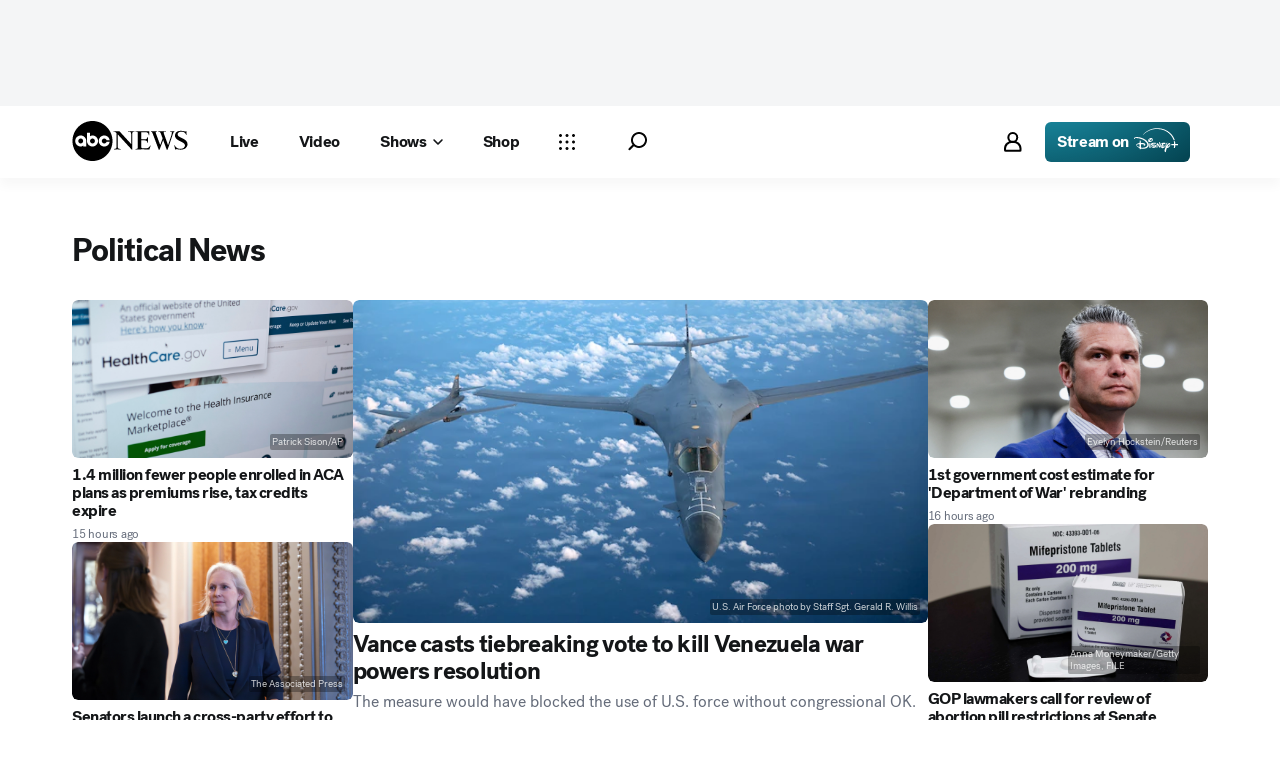

--- FILE ---
content_type: text/html; charset=utf-8
request_url: https://abcnews.go.com/politics
body_size: 50270
content:

        <!doctype html>
        <html lang="en" lang="en">
            <head>
                <!-- ABCNEWS | afc197bfff57 | 3968 | 9c5b345cd9e93a128e05828ec0f8265863afe9bf | abcnews.go.com | Thu, 15 Jan 2026 16:19:36 GMT -->
                <meta charSet="utf-8" />
                <meta name="viewport" content="initial-scale=1.0, user-scalable=yes" />
                <meta http-equiv="x-ua-compatible" content="IE=edge,chrome=1" />
                <meta property="og:locale" content="en_US" />
                

                <script>
                    window.__dataLayer = {"helpersEnabled":true,"page":{},"pzn":{},"site":{"device":"desktop","portal":"news"},"visitor":{}},
                        consentToken = window.localStorage.getItem('consentToken');

                    if (consentToken) {
                        window.__dataLayer.visitor = { consent : JSON.parse(consentToken) }; 
                    }
                </script>
                <script src="https://dcf.espn.com/TWDC-DTCI/prod/Bootstrap.js"></script>
                <link rel="preload" as="font" href="https://s.abcnews.com/assets/dtci/fonts/post-grotesk/PostGrotesk-Book.woff2" crossorigin>
<link rel="preload" as="font" href="https://s.abcnews.com/assets/dtci/fonts/post-grotesk/PostGrotesk-Bold.woff2" crossorigin>
<link rel="preload" as="font" href="https://s.abcnews.com/assets/dtci/fonts/post-grotesk/PostGrotesk-Medium.woff2" crossorigin>
<link rel="preload" as="font" href="https://s.abcnews.com/assets/dtci/fonts/post-grotesk/PostGrotesk-Light.woff2" crossorigin>
<link rel="preload" as="font" href="https://s.abcnews.com/assets/dtci/fonts/klim/tiempos/TiemposHeadline-Regular.woff2" crossorigin>
<link rel="preload" as="font" href="https://s.abcnews.com/assets/dtci/fonts/klim/tiempos/TiemposHeadline-RegularItalic.woff2" crossorigin>
<link rel="preload" as="font" href="https://s.abcnews.com/assets/dtci/fonts/klim/tiempos/TiemposHeadline-Medium.woff2" crossorigin>
<link rel="preload" as="image" href="https://s.abcnews.com/assets/dtci/icomoon/svg/logo.svg" >
<link rel="preconnect" href="https://fastcast.semfs.engsvc.go.com">
<link rel="preconnect" href="https://cdn.registerdisney.go.com">
                
                <link data-react-helmet="true" rel="stylesheet" href="//assets-cdn.abcnews.com/abcnews/9c5b345cd9e9-release-01-06-2026.4/client/abcnews/css/fusion-df477543.css"/><link data-react-helmet="true" rel="stylesheet" href="//assets-cdn.abcnews.com/abcnews/9c5b345cd9e9-release-01-06-2026.4/client/abcnews/css/5688-9ad856db.css"/><link data-react-helmet="true" rel="stylesheet" href="//assets-cdn.abcnews.com/abcnews/9c5b345cd9e9-release-01-06-2026.4/client/abcnews/css/abcnews-a9a17469.css"/><link data-react-helmet="true" rel="stylesheet" href="//assets-cdn.abcnews.com/abcnews/9c5b345cd9e9-release-01-06-2026.4/client/abcnews/css/2976-c65d725e.css"/><link data-react-helmet="true" rel="stylesheet" href="//assets-cdn.abcnews.com/abcnews/9c5b345cd9e9-release-01-06-2026.4/client/abcnews/css/4578-1d702dad.css"/><link data-react-helmet="true" rel="stylesheet" href="//assets-cdn.abcnews.com/abcnews/9c5b345cd9e9-release-01-06-2026.4/client/abcnews/css/8002-7e039e47.css"/><link data-react-helmet="true" rel="canonical" href="https://abcnews.go.com/politics"/><link data-react-helmet="true" rel="manifest" href="/manifest.json"/><link data-react-helmet="true" rel="shortcut icon" href="https://s.abcnews.com/assets/dtci/images/favicon.ico" type="image/x-icon"/>
                <script src="//assets-cdn.abcnews.com/abcnews/9c5b345cd9e9-release-01-06-2026.4/client/abcnews/runtime-1fdddb3f.js" defer></script><script src="//assets-cdn.abcnews.com/abcnews/9c5b345cd9e9-release-01-06-2026.4/client/abcnews/5688-8b3440f3.js" defer></script><script src="//assets-cdn.abcnews.com/abcnews/9c5b345cd9e9-release-01-06-2026.4/client/abcnews/6205-13c8fa1f.js" defer></script><script src="//assets-cdn.abcnews.com/abcnews/9c5b345cd9e9-release-01-06-2026.4/client/abcnews/8554-3eca6f9b.js" defer></script><script src="//assets-cdn.abcnews.com/abcnews/9c5b345cd9e9-release-01-06-2026.4/client/abcnews/5741-4c886934.js" defer></script><script src="//assets-cdn.abcnews.com/abcnews/9c5b345cd9e9-release-01-06-2026.4/client/abcnews/7110-6ed21ff2.js" defer></script><script src="//assets-cdn.abcnews.com/abcnews/9c5b345cd9e9-release-01-06-2026.4/client/abcnews/5426-71e7842a.js" defer></script><script src="//assets-cdn.abcnews.com/abcnews/9c5b345cd9e9-release-01-06-2026.4/client/abcnews/37-e781f319.js" defer></script><script src="//assets-cdn.abcnews.com/abcnews/9c5b345cd9e9-release-01-06-2026.4/client/abcnews/5793-b7aec70c.js" defer></script><script src="//assets-cdn.abcnews.com/abcnews/9c5b345cd9e9-release-01-06-2026.4/client/abcnews/3726-1194fa2c.js" defer></script><script src="//assets-cdn.abcnews.com/abcnews/9c5b345cd9e9-release-01-06-2026.4/client/abcnews/5427-a8a81766.js" defer></script><script src="//assets-cdn.abcnews.com/abcnews/9c5b345cd9e9-release-01-06-2026.4/client/abcnews/1763-5f9172a8.js" defer></script><script src="//assets-cdn.abcnews.com/abcnews/9c5b345cd9e9-release-01-06-2026.4/client/abcnews/1953-536a7f01.js" defer></script><script src="//assets-cdn.abcnews.com/abcnews/9c5b345cd9e9-release-01-06-2026.4/client/abcnews/4664-d0922e4a.js" defer></script><script src="//assets-cdn.abcnews.com/abcnews/9c5b345cd9e9-release-01-06-2026.4/client/abcnews/2976-f34926c0.js" defer></script><script src="//assets-cdn.abcnews.com/abcnews/9c5b345cd9e9-release-01-06-2026.4/client/abcnews/4724-ae075fba.js" defer></script><script src="//assets-cdn.abcnews.com/abcnews/9c5b345cd9e9-release-01-06-2026.4/client/abcnews/6189-68ad6857.js" defer></script><script src="//assets-cdn.abcnews.com/abcnews/9c5b345cd9e9-release-01-06-2026.4/client/abcnews/6493-c16d6abe.js" defer></script><script src="//assets-cdn.abcnews.com/abcnews/9c5b345cd9e9-release-01-06-2026.4/client/abcnews/1648-98ac14ae.js" defer></script><script src="//assets-cdn.abcnews.com/abcnews/9c5b345cd9e9-release-01-06-2026.4/client/abcnews/4323-518d1ac4.js" defer></script><script src="//assets-cdn.abcnews.com/abcnews/9c5b345cd9e9-release-01-06-2026.4/client/abcnews/4139-c15faa4c.js" defer></script><script src="//assets-cdn.abcnews.com/abcnews/9c5b345cd9e9-release-01-06-2026.4/client/abcnews/6652-8a0c3881.js" defer></script><script src="//assets-cdn.abcnews.com/abcnews/9c5b345cd9e9-release-01-06-2026.4/client/abcnews/4578-d21ee928.js" defer></script><script src="//assets-cdn.abcnews.com/abcnews/9c5b345cd9e9-release-01-06-2026.4/client/abcnews/8002-463caafe.js" defer></script>
                <link rel="prefetch" href="//assets-cdn.abcnews.com/abcnews/9c5b345cd9e9-release-01-06-2026.4/client/abcnews/_manifest.js" as="script" /><link rel="prefetch" href="//assets-cdn.abcnews.com/abcnews/9c5b345cd9e9-release-01-06-2026.4/client/abcnews/abcnews-89fd4efd.js" as="script" />
<link rel="prefetch" href="//assets-cdn.abcnews.com/abcnews/9c5b345cd9e9-release-01-06-2026.4/client/abcnews/distroSection-1956c70a.js" as="script" />
                <title data-react-helmet="true">Politics News | Breaking Political News, Video &amp; Analysis-ABC News - ABC News</title>
                <meta data-react-helmet="true" name="description" content="ABC News is your trusted source on political news stories and videos. Get the latest coverage and analysis on everything from the Trump presidency, Senate, House and Supreme Court."/><meta data-react-helmet="true" name="keywords" content="2020 Election,Election Polls,Presidential Election,2020 Election News,Primary Election,Donald Trump,Joe Biden,breaking news,Democrats,Republicans,Analysis,Democratic Candidates,Republican Candidates,Political news,AlertTag,123585374"/><meta data-react-helmet="true" name="theme-color" content="#fff"/><meta data-react-helmet="true" name="copyright" content="2026 ABC News"/><meta data-react-helmet="true" name="author" content="ABC News"/><meta data-react-helmet="true" name="robots" content="index, follow"/><meta data-react-helmet="true" property="fb:admins" content="704409894"/><meta data-react-helmet="true" property="fb:app_id" content="4942312939"/><meta data-react-helmet="true" name="fb_title" content="Politics News | Breaking Political News, Video &amp; Analysis-ABC News"/><meta data-react-helmet="true" property="og:site_name" content="ABC News"/><meta data-react-helmet="true" property="og:url" content="https://abcnews.go.com/politics"/><meta data-react-helmet="true" property="og:title" content="Politics News | Breaking Political News, Video &amp; Analysis-ABC News"/><meta data-react-helmet="true" property="og:description" content="ABC News is your trusted source on political news stories and videos. Get the latest coverage and analysis on everything from the Trump presidency, Senate, House and Supreme Court."/><meta data-react-helmet="true" property="og:image" content="https://s.abcnews.com/images/US/abc_news_default_2000x2000_update_16x9_992.jpg"/><meta data-react-helmet="true" property="og:type" content="website"/><meta data-react-helmet="true" property="fb:pages" content="86680728811"/><meta data-react-helmet="true" property="fb:pages" content="59306617060"/><meta data-react-helmet="true" property="fb:pages" content="214832449817"/><meta data-react-helmet="true" property="fb:pages" content="66660497800"/><meta data-react-helmet="true" property="fb:pages" content="184096565021911"/><meta data-react-helmet="true" property="fb:pages" content="295479040495545"/><meta data-react-helmet="true" property="fb:pages" content="163497464933"/><meta data-react-helmet="true" property="fb:pages" content="149475666523"/><meta data-react-helmet="true" property="fb:pages" content="1161108697272926"/><meta data-react-helmet="true" property="fb:pages" content="263058762303"/><meta data-react-helmet="true" property="fb:pages" content="55845270277"/><meta data-react-helmet="true" name="twitter:app:name:iphone" content="ABC News"/><meta data-react-helmet="true" name="twitter:app:id:iphone" content="300255638"/><meta data-react-helmet="true" name="twitter:app:url:iphone" content="abcnewsiphone://link/distroSection,"/><meta data-react-helmet="true" name="twitter:app:name:ipad" content="ABC News"/><meta data-react-helmet="true" name="twitter:app:id:ipad" content="306934135"/><meta data-react-helmet="true" name="twitter:app:url:ipad" content="abcnewsipad://link/distroSection,"/><meta data-react-helmet="true" name="twitter:app:name:googleplay" content="ABC News"/><meta data-react-helmet="true" name="twitter:app:id:googleplay" content="com.abc.abcnews"/><meta data-react-helmet="true" name="twitter:app:url:googleplay" content="https://abcnews.go.com/politics"/>
                <script data-react-helmet="true" src="https://scripts.webcontentassessor.com/scripts/0b90f464007ee375f4e9cd06c3914e59274887f92e97c606a62fdf9e3a4728b5"></script><script data-react-helmet="true" async="true" src="https://www.googletagmanager.com/gtag/js?id=DC-4139589"></script><script data-react-helmet="true" src="https://s.abcnews.com/assets/dtci/js/floodlight_global.js"></script><script data-react-helmet="true" type="application/ld+json">{"@context":"https://schema.org","@type":"WebSite","name":"ABC News","url":"https://abcnews.go.com/"}</script>
                

                <script data-rum-type="legacy" data-rum-pct="100">(() => {function gc(n){n=document.cookie.match("(^|;) ?"+n+"=([^;]*)(;|$)");return n?n[2]:null}function sc(n){document.cookie=n}function smpl(n){n/=100;return!!n&&Math.random()<=n}var _nr=!1,_nrCookie=gc("_nr");null!==_nrCookie?"1"===_nrCookie&&(_nr=!0):smpl(100)?(_nr=!0,sc("_nr=1; path=/")):(_nr=!1,sc("_nr=0; path=/"));_nr && (() => {;window.NREUM||(NREUM={});NREUM.init={distributed_tracing:{enabled:true},privacy:{cookies_enabled:true},ajax:{deny_list:["bam.nr-data.net"]}};;NREUM.info = {"beacon":"bam.nr-data.net","errorBeacon":"bam.nr-data.net","sa":1,"licenseKey":"16357338ab","applicationID":"395029741"};__nr_require=function(t,e,n){function r(n){if(!e[n]){var o=e[n]={exports:{}};t[n][0].call(o.exports,function(e){var o=t[n][1][e];return r(o||e)},o,o.exports)}return e[n].exports}if("function"==typeof __nr_require)return __nr_require;for(var o=0;o<n.length;o++)r(n[o]);return r}({1:[function(t,e,n){function r(t){try{s.console&&console.log(t)}catch(e){}}var o,i=t("ee"),a=t(31),s={};try{o=localStorage.getItem("__nr_flags").split(","),console&&"function"==typeof console.log&&(s.console=!0,o.indexOf("dev")!==-1&&(s.dev=!0),o.indexOf("nr_dev")!==-1&&(s.nrDev=!0))}catch(c){}s.nrDev&&i.on("internal-error",function(t){r(t.stack)}),s.dev&&i.on("fn-err",function(t,e,n){r(n.stack)}),s.dev&&(r("NR AGENT IN DEVELOPMENT MODE"),r("flags: "+a(s,function(t,e){return t}).join(", ")))},{}],2:[function(t,e,n){function r(t,e,n,r,s){try{l?l-=1:o(s||new UncaughtException(t,e,n),!0)}catch(f){try{i("ierr",[f,c.now(),!0])}catch(d){}}return"function"==typeof u&&u.apply(this,a(arguments))}function UncaughtException(t,e,n){this.message=t||"Uncaught error with no additional information",this.sourceURL=e,this.line=n}function o(t,e){var n=e?null:c.now();i("err",[t,n])}var i=t("handle"),a=t(32),s=t("ee"),c=t("loader"),f=t("gos"),u=window.onerror,d=!1,p="nr@seenError";if(!c.disabled){var l=0;c.features.err=!0,t(1),window.onerror=r;try{throw new Error}catch(h){"stack"in h&&(t(14),t(13),"addEventListener"in window&&t(7),c.xhrWrappable&&t(15),d=!0)}s.on("fn-start",function(t,e,n){d&&(l+=1)}),s.on("fn-err",function(t,e,n){d&&!n[p]&&(f(n,p,function(){return!0}),this.thrown=!0,o(n))}),s.on("fn-end",function(){d&&!this.thrown&&l>0&&(l-=1)}),s.on("internal-error",function(t){i("ierr",[t,c.now(),!0])})}},{}],3:[function(t,e,n){var r=t("loader");r.disabled||(r.features.ins=!0)},{}],4:[function(t,e,n){function r(){U++,L=g.hash,this[u]=y.now()}function o(){U--,g.hash!==L&&i(0,!0);var t=y.now();this[h]=~~this[h]+t-this[u],this[d]=t}function i(t,e){E.emit("newURL",[""+g,e])}function a(t,e){t.on(e,function(){this[e]=y.now()})}var s="-start",c="-end",f="-body",u="fn"+s,d="fn"+c,p="cb"+s,l="cb"+c,h="jsTime",m="fetch",v="addEventListener",w=window,g=w.location,y=t("loader");if(w[v]&&y.xhrWrappable&&!y.disabled){var x=t(11),b=t(12),E=t(9),R=t(7),O=t(14),T=t(8),S=t(15),P=t(10),M=t("ee"),C=M.get("tracer"),N=t(23);t(17),y.features.spa=!0;var L,U=0;M.on(u,r),b.on(p,r),P.on(p,r),M.on(d,o),b.on(l,o),P.on(l,o),M.buffer([u,d,"xhr-resolved"]),R.buffer([u]),O.buffer(["setTimeout"+c,"clearTimeout"+s,u]),S.buffer([u,"new-xhr","send-xhr"+s]),T.buffer([m+s,m+"-done",m+f+s,m+f+c]),E.buffer(["newURL"]),x.buffer([u]),b.buffer(["propagate",p,l,"executor-err","resolve"+s]),C.buffer([u,"no-"+u]),P.buffer(["new-jsonp","cb-start","jsonp-error","jsonp-end"]),a(T,m+s),a(T,m+"-done"),a(P,"new-jsonp"),a(P,"jsonp-end"),a(P,"cb-start"),E.on("pushState-end",i),E.on("replaceState-end",i),w[v]("hashchange",i,N(!0)),w[v]("load",i,N(!0)),w[v]("popstate",function(){i(0,U>1)},N(!0))}},{}],5:[function(t,e,n){function r(){var t=new PerformanceObserver(function(t,e){var n=t.getEntries();s(v,[n])});try{t.observe({entryTypes:["resource"]})}catch(e){}}function o(t){if(s(v,[window.performance.getEntriesByType(w)]),window.performance["c"+p])try{window.performance[h](m,o,!1)}catch(t){}else try{window.performance[h]("webkit"+m,o,!1)}catch(t){}}function i(t){}if(window.performance&&window.performance.timing&&window.performance.getEntriesByType){var a=t("ee"),s=t("handle"),c=t(14),f=t(13),u=t(6),d=t(23),p="learResourceTimings",l="addEventListener",h="removeEventListener",m="resourcetimingbufferfull",v="bstResource",w="resource",g="-start",y="-end",x="fn"+g,b="fn"+y,E="bstTimer",R="pushState",O=t("loader");if(!O.disabled){O.features.stn=!0,t(9),"addEventListener"in window&&t(7);var T=NREUM.o.EV;a.on(x,function(t,e){var n=t[0];n instanceof T&&(this.bstStart=O.now())}),a.on(b,function(t,e){var n=t[0];n instanceof T&&s("bst",[n,e,this.bstStart,O.now()])}),c.on(x,function(t,e,n){this.bstStart=O.now(),this.bstType=n}),c.on(b,function(t,e){s(E,[e,this.bstStart,O.now(),this.bstType])}),f.on(x,function(){this.bstStart=O.now()}),f.on(b,function(t,e){s(E,[e,this.bstStart,O.now(),"requestAnimationFrame"])}),a.on(R+g,function(t){this.time=O.now(),this.startPath=location.pathname+location.hash}),a.on(R+y,function(t){s("bstHist",[location.pathname+location.hash,this.startPath,this.time])}),u()?(s(v,[window.performance.getEntriesByType("resource")]),r()):l in window.performance&&(window.performance["c"+p]?window.performance[l](m,o,d(!1)):window.performance[l]("webkit"+m,o,d(!1))),document[l]("scroll",i,d(!1)),document[l]("keypress",i,d(!1)),document[l]("click",i,d(!1))}}},{}],6:[function(t,e,n){e.exports=function(){return"PerformanceObserver"in window&&"function"==typeof window.PerformanceObserver}},{}],7:[function(t,e,n){function r(t){for(var e=t;e&&!e.hasOwnProperty(u);)e=Object.getPrototypeOf(e);e&&o(e)}function o(t){s.inPlace(t,[u,d],"-",i)}function i(t,e){return t[1]}var a=t("ee").get("events"),s=t("wrap-function")(a,!0),c=t("gos"),f=XMLHttpRequest,u="addEventListener",d="removeEventListener";e.exports=a,"getPrototypeOf"in Object?(r(document),r(window),r(f.prototype)):f.prototype.hasOwnProperty(u)&&(o(window),o(f.prototype)),a.on(u+"-start",function(t,e){var n=t[1];if(null!==n&&("function"==typeof n||"object"==typeof n)){var r=c(n,"nr@wrapped",function(){function t(){if("function"==typeof n.handleEvent)return n.handleEvent.apply(n,arguments)}var e={object:t,"function":n}[typeof n];return e?s(e,"fn-",null,e.name||"anonymous"):n});this.wrapped=t[1]=r}}),a.on(d+"-start",function(t){t[1]=this.wrapped||t[1]})},{}],8:[function(t,e,n){function r(t,e,n){var r=t[e];"function"==typeof r&&(t[e]=function(){var t=i(arguments),e={};o.emit(n+"before-start",[t],e);var a;e[m]&&e[m].dt&&(a=e[m].dt);var s=r.apply(this,t);return o.emit(n+"start",[t,a],s),s.then(function(t){return o.emit(n+"end",[null,t],s),t},function(t){throw o.emit(n+"end",[t],s),t})})}var o=t("ee").get("fetch"),i=t(32),a=t(31);e.exports=o;var s=window,c="fetch-",f=c+"body-",u=["arrayBuffer","blob","json","text","formData"],d=s.Request,p=s.Response,l=s.fetch,h="prototype",m="nr@context";d&&p&&l&&(a(u,function(t,e){r(d[h],e,f),r(p[h],e,f)}),r(s,"fetch",c),o.on(c+"end",function(t,e){var n=this;if(e){var r=e.headers.get("content-length");null!==r&&(n.rxSize=r),o.emit(c+"done",[null,e],n)}else o.emit(c+"done",[t],n)}))},{}],9:[function(t,e,n){var r=t("ee").get("history"),o=t("wrap-function")(r);e.exports=r;var i=window.history&&window.history.constructor&&window.history.constructor.prototype,a=window.history;i&&i.pushState&&i.replaceState&&(a=i),o.inPlace(a,["pushState","replaceState"],"-")},{}],10:[function(t,e,n){function r(t){function e(){f.emit("jsonp-end",[],l),t.removeEventListener("load",e,c(!1)),t.removeEventListener("error",n,c(!1))}function n(){f.emit("jsonp-error",[],l),f.emit("jsonp-end",[],l),t.removeEventListener("load",e,c(!1)),t.removeEventListener("error",n,c(!1))}var r=t&&"string"==typeof t.nodeName&&"script"===t.nodeName.toLowerCase();if(r){var o="function"==typeof t.addEventListener;if(o){var a=i(t.src);if(a){var d=s(a),p="function"==typeof d.parent[d.key];if(p){var l={};u.inPlace(d.parent,[d.key],"cb-",l),t.addEventListener("load",e,c(!1)),t.addEventListener("error",n,c(!1)),f.emit("new-jsonp",[t.src],l)}}}}}function o(){return"addEventListener"in window}function i(t){var e=t.match(d);return e?e[1]:null}function a(t,e){var n=t.match(l),r=n[1],o=n[3];return o?a(o,e[r]):e[r]}function s(t){var e=t.match(p);return e&&e.length>=3?{key:e[2],parent:a(e[1],window)}:{key:t,parent:window}}var c=t(23),f=t("ee").get("jsonp"),u=t("wrap-function")(f);if(e.exports=f,o()){var d=/[?&](?:callback|cb)=([^&#]+)/,p=/(.*).([^.]+)/,l=/^(w+)(.|$)(.*)$/,h=["appendChild","insertBefore","replaceChild"];Node&&Node.prototype&&Node.prototype.appendChild?u.inPlace(Node.prototype,h,"dom-"):(u.inPlace(HTMLElement.prototype,h,"dom-"),u.inPlace(HTMLHeadElement.prototype,h,"dom-"),u.inPlace(HTMLBodyElement.prototype,h,"dom-")),f.on("dom-start",function(t){r(t[0])})}},{}],11:[function(t,e,n){var r=t("ee").get("mutation"),o=t("wrap-function")(r),i=NREUM.o.MO;e.exports=r,i&&(window.MutationObserver=function(t){return this instanceof i?new i(o(t,"fn-")):i.apply(this,arguments)},MutationObserver.prototype=i.prototype)},{}],12:[function(t,e,n){function r(t){var e=i.context(),n=s(t,"executor-",e,null,!1),r=new f(n);return i.context(r).getCtx=function(){return e},r}var o=t("wrap-function"),i=t("ee").get("promise"),a=t("ee").getOrSetContext,s=o(i),c=t(31),f=NREUM.o.PR;e.exports=i,f&&(window.Promise=r,["all","race"].forEach(function(t){var e=f[t];f[t]=function(n){function r(t){return function(){i.emit("propagate",[null,!o],a,!1,!1),o=o||!t}}var o=!1;c(n,function(e,n){Promise.resolve(n).then(r("all"===t),r(!1))});var a=e.apply(f,arguments),s=f.resolve(a);return s}}),["resolve","reject"].forEach(function(t){var e=f[t];f[t]=function(t){var n=e.apply(f,arguments);return t!==n&&i.emit("propagate",[t,!0],n,!1,!1),n}}),f.prototype["catch"]=function(t){return this.then(null,t)},f.prototype=Object.create(f.prototype,{constructor:{value:r}}),c(Object.getOwnPropertyNames(f),function(t,e){try{r[e]=f[e]}catch(n){}}),o.wrapInPlace(f.prototype,"then",function(t){return function(){var e=this,n=o.argsToArray.apply(this,arguments),r=a(e);r.promise=e,n[0]=s(n[0],"cb-",r,null,!1),n[1]=s(n[1],"cb-",r,null,!1);var c=t.apply(this,n);return r.nextPromise=c,i.emit("propagate",[e,!0],c,!1,!1),c}}),i.on("executor-start",function(t){t[0]=s(t[0],"resolve-",this,null,!1),t[1]=s(t[1],"resolve-",this,null,!1)}),i.on("executor-err",function(t,e,n){t[1](n)}),i.on("cb-end",function(t,e,n){i.emit("propagate",[n,!0],this.nextPromise,!1,!1)}),i.on("propagate",function(t,e,n){this.getCtx&&!e||(this.getCtx=function(){if(t instanceof Promise)var e=i.context(t);return e&&e.getCtx?e.getCtx():this})}),r.toString=function(){return""+f})},{}],13:[function(t,e,n){var r=t("ee").get("raf"),o=t("wrap-function")(r),i="equestAnimationFrame";e.exports=r,o.inPlace(window,["r"+i,"mozR"+i,"webkitR"+i,"msR"+i],"raf-"),r.on("raf-start",function(t){t[0]=o(t[0],"fn-")})},{}],14:[function(t,e,n){function r(t,e,n){t[0]=a(t[0],"fn-",null,n)}function o(t,e,n){this.method=n,this.timerDuration=isNaN(t[1])?0:+t[1],t[0]=a(t[0],"fn-",this,n)}var i=t("ee").get("timer"),a=t("wrap-function")(i),s="setTimeout",c="setInterval",f="clearTimeout",u="-start",d="-";e.exports=i,a.inPlace(window,[s,"setImmediate"],s+d),a.inPlace(window,[c],c+d),a.inPlace(window,[f,"clearImmediate"],f+d),i.on(c+u,r),i.on(s+u,o)},{}],15:[function(t,e,n){function r(t,e){d.inPlace(e,["onreadystatechange"],"fn-",s)}function o(){var t=this,e=u.context(t);t.readyState>3&&!e.resolved&&(e.resolved=!0,u.emit("xhr-resolved",[],t)),d.inPlace(t,y,"fn-",s)}function i(t){x.push(t),m&&(E?E.then(a):w?w(a):(R=-R,O.data=R))}function a(){for(var t=0;t<x.length;t++)r([],x[t]);x.length&&(x=[])}function s(t,e){return e}function c(t,e){for(var n in t)e[n]=t[n];return e}t(7);var f=t("ee"),u=f.get("xhr"),d=t("wrap-function")(u),p=t(23),l=NREUM.o,h=l.XHR,m=l.MO,v=l.PR,w=l.SI,g="readystatechange",y=["onload","onerror","onabort","onloadstart","onloadend","onprogress","ontimeout"],x=[];e.exports=u;var b=window.XMLHttpRequest=function(t){var e=new h(t);try{u.emit("new-xhr",[e],e),e.addEventListener(g,o,p(!1))}catch(n){try{u.emit("internal-error",[n])}catch(r){}}return e};if(c(h,b),b.prototype=h.prototype,d.inPlace(b.prototype,["open","send"],"-xhr-",s),u.on("send-xhr-start",function(t,e){r(t,e),i(e)}),u.on("open-xhr-start",r),m){var E=v&&v.resolve();if(!w&&!v){var R=1,O=document.createTextNode(R);new m(a).observe(O,{characterData:!0})}}else f.on("fn-end",function(t){t[0]&&t[0].type===g||a()})},{}],16:[function(t,e,n){function r(t){if(!s(t))return null;var e=window.NREUM;if(!e.loader_config)return null;var n=(e.loader_config.accountID||"").toString()||null,r=(e.loader_config.agentID||"").toString()||null,f=(e.loader_config.trustKey||"").toString()||null;if(!n||!r)return null;var h=l.generateSpanId(),m=l.generateTraceId(),v=Date.now(),w={spanId:h,traceId:m,timestamp:v};return(t.sameOrigin||c(t)&&p())&&(w.traceContextParentHeader=o(h,m),w.traceContextStateHeader=i(h,v,n,r,f)),(t.sameOrigin&&!u()||!t.sameOrigin&&c(t)&&d())&&(w.newrelicHeader=a(h,m,v,n,r,f)),w}function o(t,e){return"00-"+e+"-"+t+"-01"}function i(t,e,n,r,o){var i=0,a="",s=1,c="",f="";return o+"@nr="+i+"-"+s+"-"+n+"-"+r+"-"+t+"-"+a+"-"+c+"-"+f+"-"+e}function a(t,e,n,r,o,i){var a="btoa"in window&&"function"==typeof window.btoa;if(!a)return null;var s={v:[0,1],d:{ty:"Browser",ac:r,ap:o,id:t,tr:e,ti:n}};return i&&r!==i&&(s.d.tk=i),btoa(JSON.stringify(s))}function s(t){return f()&&c(t)}function c(t){var e=!1,n={};if("init"in NREUM&&"distributed_tracing"in NREUM.init&&(n=NREUM.init.distributed_tracing),t.sameOrigin)e=!0;else if(n.allowed_origins instanceof Array)for(var r=0;r<n.allowed_origins.length;r++){var o=h(n.allowed_origins[r]);if(t.hostname===o.hostname&&t.protocol===o.protocol&&t.port===o.port){e=!0;break}}return e}function f(){return"init"in NREUM&&"distributed_tracing"in NREUM.init&&!!NREUM.init.distributed_tracing.enabled}function u(){return"init"in NREUM&&"distributed_tracing"in NREUM.init&&!!NREUM.init.distributed_tracing.exclude_newrelic_header}function d(){return"init"in NREUM&&"distributed_tracing"in NREUM.init&&NREUM.init.distributed_tracing.cors_use_newrelic_header!==!1}function p(){return"init"in NREUM&&"distributed_tracing"in NREUM.init&&!!NREUM.init.distributed_tracing.cors_use_tracecontext_headers}var l=t(28),h=t(18);e.exports={generateTracePayload:r,shouldGenerateTrace:s}},{}],17:[function(t,e,n){function r(t){var e=this.params,n=this.metrics;if(!this.ended){this.ended=!0;for(var r=0;r<p;r++)t.removeEventListener(d[r],this.listener,!1);return e.protocol&&"data"===e.protocol?void g("Ajax/DataUrl/Excluded"):void(e.aborted||(n.duration=a.now()-this.startTime,this.loadCaptureCalled||4!==t.readyState?null==e.status&&(e.status=0):i(this,t),n.cbTime=this.cbTime,s("xhr",[e,n,this.startTime,this.endTime,"xhr"],this)))}}function o(t,e){var n=c(e),r=t.params;r.hostname=n.hostname,r.port=n.port,r.protocol=n.protocol,r.host=n.hostname+":"+n.port,r.pathname=n.pathname,t.parsedOrigin=n,t.sameOrigin=n.sameOrigin}function i(t,e){t.params.status=e.status;var n=v(e,t.lastSize);if(n&&(t.metrics.rxSize=n),t.sameOrigin){var r=e.getResponseHeader("X-NewRelic-App-Data");r&&(t.params.cat=r.split(", ").pop())}t.loadCaptureCalled=!0}var a=t("loader");if(a.xhrWrappable&&!a.disabled){var s=t("handle"),c=t(18),f=t(16).generateTracePayload,u=t("ee"),d=["load","error","abort","timeout"],p=d.length,l=t("id"),h=t(24),m=t(22),v=t(19),w=t(23),g=t(25).recordSupportability,y=NREUM.o.REQ,x=window.XMLHttpRequest;a.features.xhr=!0,t(15),t(8),u.on("new-xhr",function(t){var e=this;e.totalCbs=0,e.called=0,e.cbTime=0,e.end=r,e.ended=!1,e.xhrGuids={},e.lastSize=null,e.loadCaptureCalled=!1,e.params=this.params||{},e.metrics=this.metrics||{},t.addEventListener("load",function(n){i(e,t)},w(!1)),h&&(h>34||h<10)||t.addEventListener("progress",function(t){e.lastSize=t.loaded},w(!1))}),u.on("open-xhr-start",function(t){this.params={method:t[0]},o(this,t[1]),this.metrics={}}),u.on("open-xhr-end",function(t,e){"loader_config"in NREUM&&"xpid"in NREUM.loader_config&&this.sameOrigin&&e.setRequestHeader("X-NewRelic-ID",NREUM.loader_config.xpid);var n=f(this.parsedOrigin);if(n){var r=!1;n.newrelicHeader&&(e.setRequestHeader("newrelic",n.newrelicHeader),r=!0),n.traceContextParentHeader&&(e.setRequestHeader("traceparent",n.traceContextParentHeader),n.traceContextStateHeader&&e.setRequestHeader("tracestate",n.traceContextStateHeader),r=!0),r&&(this.dt=n)}}),u.on("send-xhr-start",function(t,e){var n=this.metrics,r=t[0],o=this;if(n&&r){var i=m(r);i&&(n.txSize=i)}this.startTime=a.now(),this.listener=function(t){try{"abort"!==t.type||o.loadCaptureCalled||(o.params.aborted=!0),("load"!==t.type||o.called===o.totalCbs&&(o.onloadCalled||"function"!=typeof e.onload))&&o.end(e)}catch(n){try{u.emit("internal-error",[n])}catch(r){}}};for(var s=0;s<p;s++)e.addEventListener(d[s],this.listener,w(!1))}),u.on("xhr-cb-time",function(t,e,n){this.cbTime+=t,e?this.onloadCalled=!0:this.called+=1,this.called!==this.totalCbs||!this.onloadCalled&&"function"==typeof n.onload||this.end(n)}),u.on("xhr-load-added",function(t,e){var n=""+l(t)+!!e;this.xhrGuids&&!this.xhrGuids[n]&&(this.xhrGuids[n]=!0,this.totalCbs+=1)}),u.on("xhr-load-removed",function(t,e){var n=""+l(t)+!!e;this.xhrGuids&&this.xhrGuids[n]&&(delete this.xhrGuids[n],this.totalCbs-=1)}),u.on("xhr-resolved",function(){this.endTime=a.now()}),u.on("addEventListener-end",function(t,e){e instanceof x&&"load"===t[0]&&u.emit("xhr-load-added",[t[1],t[2]],e)}),u.on("removeEventListener-end",function(t,e){e instanceof x&&"load"===t[0]&&u.emit("xhr-load-removed",[t[1],t[2]],e)}),u.on("fn-start",function(t,e,n){e instanceof x&&("onload"===n&&(this.onload=!0),("load"===(t[0]&&t[0].type)||this.onload)&&(this.xhrCbStart=a.now()))}),u.on("fn-end",function(t,e){this.xhrCbStart&&u.emit("xhr-cb-time",[a.now()-this.xhrCbStart,this.onload,e],e)}),u.on("fetch-before-start",function(t){function e(t,e){var n=!1;return e.newrelicHeader&&(t.set("newrelic",e.newrelicHeader),n=!0),e.traceContextParentHeader&&(t.set("traceparent",e.traceContextParentHeader),e.traceContextStateHeader&&t.set("tracestate",e.traceContextStateHeader),n=!0),n}var n,r=t[1]||{};"string"==typeof t[0]?n=t[0]:t[0]&&t[0].url?n=t[0].url:window.URL&&t[0]&&t[0]instanceof URL&&(n=t[0].href),n&&(this.parsedOrigin=c(n),this.sameOrigin=this.parsedOrigin.sameOrigin);var o=f(this.parsedOrigin);if(o&&(o.newrelicHeader||o.traceContextParentHeader))if("string"==typeof t[0]||window.URL&&t[0]&&t[0]instanceof URL){var i={};for(var a in r)i[a]=r[a];i.headers=new Headers(r.headers||{}),e(i.headers,o)&&(this.dt=o),t.length>1?t[1]=i:t.push(i)}else t[0]&&t[0].headers&&e(t[0].headers,o)&&(this.dt=o)}),u.on("fetch-start",function(t,e){this.params={},this.metrics={},this.startTime=a.now(),this.dt=e,t.length>=1&&(this.target=t[0]),t.length>=2&&(this.opts=t[1]);var n,r=this.opts||{},i=this.target;if("string"==typeof i?n=i:"object"==typeof i&&i instanceof y?n=i.url:window.URL&&"object"==typeof i&&i instanceof URL&&(n=i.href),o(this,n),"data"!==this.params.protocol){var s=(""+(i&&i instanceof y&&i.method||r.method||"GET")).toUpperCase();this.params.method=s,this.txSize=m(r.body)||0}}),u.on("fetch-done",function(t,e){if(this.endTime=a.now(),this.params||(this.params={}),"data"===this.params.protocol)return void g("Ajax/DataUrl/Excluded");this.params.status=e?e.status:0;var n;"string"==typeof this.rxSize&&this.rxSize.length>0&&(n=+this.rxSize);var r={txSize:this.txSize,rxSize:n,duration:a.now()-this.startTime};s("xhr",[this.params,r,this.startTime,this.endTime,"fetch"],this)})}},{}],18:[function(t,e,n){var r={};e.exports=function(t){if(t in r)return r[t];if(0===(t||"").indexOf("data:"))return{protocol:"data"};var e=document.createElement("a"),n=window.location,o={};e.href=t,o.port=e.port;var i=e.href.split("://");!o.port&&i[1]&&(o.port=i[1].split("/")[0].split("@").pop().split(":")[1]),o.port&&"0"!==o.port||(o.port="https"===i[0]?"443":"80"),o.hostname=e.hostname||n.hostname,o.pathname=e.pathname,o.protocol=i[0],"/"!==o.pathname.charAt(0)&&(o.pathname="/"+o.pathname);var a=!e.protocol||":"===e.protocol||e.protocol===n.protocol,s=e.hostname===document.domain&&e.port===n.port;return o.sameOrigin=a&&(!e.hostname||s),"/"===o.pathname&&(r[t]=o),o}},{}],19:[function(t,e,n){function r(t,e){var n=t.responseType;return"json"===n&&null!==e?e:"arraybuffer"===n||"blob"===n||"json"===n?o(t.response):"text"===n||""===n||void 0===n?o(t.responseText):void 0}var o=t(22);e.exports=r},{}],20:[function(t,e,n){function r(){}function o(t,e,n,r){return function(){return u.recordSupportability("API/"+e+"/called"),i(t+e,[f.now()].concat(s(arguments)),n?null:this,r),n?void 0:this}}var i=t("handle"),a=t(31),s=t(32),c=t("ee").get("tracer"),f=t("loader"),u=t(25),d=NREUM;"undefined"==typeof window.newrelic&&(newrelic=d);var p=["setPageViewName","setCustomAttribute","setErrorHandler","finished","addToTrace","inlineHit","addRelease"],l="api-",h=l+"ixn-";a(p,function(t,e){d[e]=o(l,e,!0,"api")}),d.addPageAction=o(l,"addPageAction",!0),d.setCurrentRouteName=o(l,"routeName",!0),e.exports=newrelic,d.interaction=function(){return(new r).get()};var m=r.prototype={createTracer:function(t,e){var n={},r=this,o="function"==typeof e;return i(h+"tracer",[f.now(),t,n],r),function(){if(c.emit((o?"":"no-")+"fn-start",[f.now(),r,o],n),o)try{return e.apply(this,arguments)}catch(t){throw c.emit("fn-err",[arguments,this,t],n),t}finally{c.emit("fn-end",[f.now()],n)}}}};a("actionText,setName,setAttribute,save,ignore,onEnd,getContext,end,get".split(","),function(t,e){m[e]=o(h,e)}),newrelic.noticeError=function(t,e){"string"==typeof t&&(t=new Error(t)),u.recordSupportability("API/noticeError/called"),i("err",[t,f.now(),!1,e])}},{}],21:[function(t,e,n){function r(t){if(NREUM.init){for(var e=NREUM.init,n=t.split("."),r=0;r<n.length-1;r++)if(e=e[n[r]],"object"!=typeof e)return;return e=e[n[n.length-1]]}}e.exports={getConfiguration:r}},{}],22:[function(t,e,n){e.exports=function(t){if("string"==typeof t&&t.length)return t.length;if("object"==typeof t){if("undefined"!=typeof ArrayBuffer&&t instanceof ArrayBuffer&&t.byteLength)return t.byteLength;if("undefined"!=typeof Blob&&t instanceof Blob&&t.size)return t.size;if(!("undefined"!=typeof FormData&&t instanceof FormData))try{return JSON.stringify(t).length}catch(e){return}}}},{}],23:[function(t,e,n){var r=!1;try{var o=Object.defineProperty({},"passive",{get:function(){r=!0}});window.addEventListener("testPassive",null,o),window.removeEventListener("testPassive",null,o)}catch(i){}e.exports=function(t){return r?{passive:!0,capture:!!t}:!!t}},{}],24:[function(t,e,n){var r=0,o=navigator.userAgent.match(/Firefox[/s](d+.d+)/);o&&(r=+o[1]),e.exports=r},{}],25:[function(t,e,n){function r(t,e){var n=[a,t,{name:t},e];return i("storeMetric",n,null,"api"),n}function o(t,e){var n=[s,t,{name:t},e];return i("storeEventMetrics",n,null,"api"),n}var i=t("handle"),a="sm",s="cm";e.exports={constants:{SUPPORTABILITY_METRIC:a,CUSTOM_METRIC:s},recordSupportability:r,recordCustom:o}},{}],26:[function(t,e,n){function r(){return s.exists&&performance.now?Math.round(performance.now()):(i=Math.max((new Date).getTime(),i))-a}function o(){return i}var i=(new Date).getTime(),a=i,s=t(33);e.exports=r,e.exports.offset=a,e.exports.getLastTimestamp=o},{}],27:[function(t,e,n){function r(t,e){var n=t.getEntries();n.forEach(function(t){"first-paint"===t.name?l("timing",["fp",Math.floor(t.startTime)]):"first-contentful-paint"===t.name&&l("timing",["fcp",Math.floor(t.startTime)])})}function o(t,e){var n=t.getEntries();if(n.length>0){var r=n[n.length-1];if(f&&f<r.startTime)return;var o=[r],i=a({});i&&o.push(i),l("lcp",o)}}function i(t){t.getEntries().forEach(function(t){t.hadRecentInput||l("cls",[t])})}function a(t){var e=navigator.connection||navigator.mozConnection||navigator.webkitConnection;if(e)return e.type&&(t["net-type"]=e.type),e.effectiveType&&(t["net-etype"]=e.effectiveType),e.rtt&&(t["net-rtt"]=e.rtt),e.downlink&&(t["net-dlink"]=e.downlink),t}function s(t){if(t instanceof w&&!y){var e=Math.round(t.timeStamp),n={type:t.type};a(n),e<=h.now()?n.fid=h.now()-e:e>h.offset&&e<=Date.now()?(e-=h.offset,n.fid=h.now()-e):e=h.now(),y=!0,l("timing",["fi",e,n])}}function c(t){"hidden"===t&&(f=h.now(),l("pageHide",[f]))}if(!("init"in NREUM&&"page_view_timing"in NREUM.init&&"enabled"in NREUM.init.page_view_timing&&NREUM.init.page_view_timing.enabled===!1)){var f,u,d,p,l=t("handle"),h=t("loader"),m=t(30),v=t(23),w=NREUM.o.EV;if("PerformanceObserver"in window&&"function"==typeof window.PerformanceObserver){u=new PerformanceObserver(r);try{u.observe({entryTypes:["paint"]})}catch(g){}d=new PerformanceObserver(o);try{d.observe({entryTypes:["largest-contentful-paint"]})}catch(g){}p=new PerformanceObserver(i);try{p.observe({type:"layout-shift",buffered:!0})}catch(g){}}if("addEventListener"in document){var y=!1,x=["click","keydown","mousedown","pointerdown","touchstart"];x.forEach(function(t){document.addEventListener(t,s,v(!1))})}m(c)}},{}],28:[function(t,e,n){function r(){function t(){return e?15&e[n++]:16*Math.random()|0}var e=null,n=0,r=window.crypto||window.msCrypto;r&&r.getRandomValues&&(e=r.getRandomValues(new Uint8Array(31)));for(var o,i="xxxxxxxx-xxxx-4xxx-yxxx-xxxxxxxxxxxx",a="",s=0;s<i.length;s++)o=i[s],"x"===o?a+=t().toString(16):"y"===o?(o=3&t()|8,a+=o.toString(16)):a+=o;return a}function o(){return a(16)}function i(){return a(32)}function a(t){function e(){return n?15&n[r++]:16*Math.random()|0}var n=null,r=0,o=window.crypto||window.msCrypto;o&&o.getRandomValues&&Uint8Array&&(n=o.getRandomValues(new Uint8Array(t)));for(var i=[],a=0;a<t;a++)i.push(e().toString(16));return i.join("")}e.exports={generateUuid:r,generateSpanId:o,generateTraceId:i}},{}],29:[function(t,e,n){function r(t,e){if(!o)return!1;if(t!==o)return!1;if(!e)return!0;if(!i)return!1;for(var n=i.split("."),r=e.split("."),a=0;a<r.length;a++)if(r[a]!==n[a])return!1;return!0}var o=null,i=null,a=/Version\/(\S+)\s+Safari/;if(navigator.userAgent){var s=navigator.userAgent,c=s.match(a);c&&s.indexOf("Chrome")===-1&&s.indexOf("Chromium")===-1&&(o="Safari",i=c[1])}e.exports={agent:o,version:i,match:r}},{}],30:[function(t,e,n){function r(t){function e(){t(s&&document[s]?document[s]:document[i]?"hidden":"visible")}"addEventListener"in document&&a&&document.addEventListener(a,e,o(!1))}var o=t(23);e.exports=r;var i,a,s;"undefined"!=typeof document.hidden?(i="hidden",a="visibilitychange",s="visibilityState"):"undefined"!=typeof document.msHidden?(i="msHidden",a="msvisibilitychange"):"undefined"!=typeof document.webkitHidden&&(i="webkitHidden",a="webkitvisibilitychange",s="webkitVisibilityState")},{}],31:[function(t,e,n){function r(t,e){var n=[],r="",i=0;for(r in t)o.call(t,r)&&(n[i]=e(r,t[r]),i+=1);return n}var o=Object.prototype.hasOwnProperty;e.exports=r},{}],32:[function(t,e,n){function r(t,e,n){e||(e=0),"undefined"==typeof n&&(n=t?t.length:0);for(var r=-1,o=n-e||0,i=Array(o<0?0:o);++r<o;)i[r]=t[e+r];return i}e.exports=r},{}],33:[function(t,e,n){e.exports={exists:"undefined"!=typeof window.performance&&window.performance.timing&&"undefined"!=typeof window.performance.timing.navigationStart}},{}],ee:[function(t,e,n){function r(){}function o(t){function e(t){return t&&t instanceof r?t:t?f(t,c,a):a()}function n(n,r,o,i,a){if(a!==!1&&(a=!0),!l.aborted||i){t&&a&&t(n,r,o);for(var s=e(o),c=m(n),f=c.length,u=0;u<f;u++)c[u].apply(s,r);var p=d[y[n]];return p&&p.push([x,n,r,s]),s}}function i(t,e){g[t]=m(t).concat(e)}function h(t,e){var n=g[t];if(n)for(var r=0;r<n.length;r++)n[r]===e&&n.splice(r,1)}function m(t){return g[t]||[]}function v(t){return p[t]=p[t]||o(n)}function w(t,e){l.aborted||u(t,function(t,n){e=e||"feature",y[n]=e,e in d||(d[e]=[])})}var g={},y={},x={on:i,addEventListener:i,removeEventListener:h,emit:n,get:v,listeners:m,context:e,buffer:w,abort:s,aborted:!1};return x}function i(t){return f(t,c,a)}function a(){return new r}function s(){(d.api||d.feature)&&(l.aborted=!0,d=l.backlog={})}var c="nr@context",f=t("gos"),u=t(31),d={},p={},l=e.exports=o();e.exports.getOrSetContext=i,l.backlog=d},{}],gos:[function(t,e,n){function r(t,e,n){if(o.call(t,e))return t[e];var r=n();if(Object.defineProperty&&Object.keys)try{return Object.defineProperty(t,e,{value:r,writable:!0,enumerable:!1}),r}catch(i){}return t[e]=r,r}var o=Object.prototype.hasOwnProperty;e.exports=r},{}],handle:[function(t,e,n){function r(t,e,n,r){o.buffer([t],r),o.emit(t,e,n)}var o=t("ee").get("handle");e.exports=r,r.ee=o},{}],id:[function(t,e,n){function r(t){var e=typeof t;return!t||"object"!==e&&"function"!==e?-1:t===window?0:a(t,i,function(){return o++})}var o=1,i="nr@id",a=t("gos");e.exports=r},{}],loader:[function(t,e,n){function r(){if(!T++){var t=O.info=NREUM.info,e=m.getElementsByTagName("script")[0];if(setTimeout(f.abort,3e4),!(t&&t.licenseKey&&t.applicationID&&e))return f.abort();c(E,function(e,n){t[e]||(t[e]=n)});var n=a();s("mark",["onload",n+O.offset],null,"api"),s("timing",["load",n]);var r=m.createElement("script");0===t.agent.indexOf("http://")||0===t.agent.indexOf("https://")?r.src=t.agent:r.src=l+"://"+t.agent,e.parentNode.insertBefore(r,e)}}function o(){"complete"===m.readyState&&i()}function i(){s("mark",["domContent",a()+O.offset],null,"api")}var a=t(26),s=t("handle"),c=t(31),f=t("ee"),u=t(29),d=t(21),p=t(23),l=d.getConfiguration("ssl")===!1?"http":"https",h=window,m=h.document,v="addEventListener",w="attachEvent",g=h.XMLHttpRequest,y=g&&g.prototype,x=!1;NREUM.o={ST:setTimeout,SI:h.setImmediate,CT:clearTimeout,XHR:g,REQ:h.Request,EV:h.Event,PR:h.Promise,MO:h.MutationObserver};var b=""+location,E={beacon:"bam.nr-data.net",errorBeacon:"bam.nr-data.net",agent:"js-agent.newrelic.com/nr-spa-1216.min.js"},R=g&&y&&y[v]&&!/CriOS/.test(navigator.userAgent),O=e.exports={offset:a.getLastTimestamp(),now:a,origin:b,features:{},xhrWrappable:R,userAgent:u,disabled:x};if(!x){t(20),t(27),m[v]?(m[v]("DOMContentLoaded",i,p(!1)),h[v]("load",r,p(!1))):(m[w]("onreadystatechange",o),h[w]("onload",r)),s("mark",["firstbyte",a.getLastTimestamp()],null,"api");var T=0}},{}],"wrap-function":[function(t,e,n){function r(t,e){function n(e,n,r,c,f){function nrWrapper(){var i,a,u,p;try{a=this,i=d(arguments),u="function"==typeof r?r(i,a):r||{}}catch(l){o([l,"",[i,a,c],u],t)}s(n+"start",[i,a,c],u,f);try{return p=e.apply(a,i)}catch(h){throw s(n+"err",[i,a,h],u,f),h}finally{s(n+"end",[i,a,p],u,f)}}return a(e)?e:(n||(n=""),nrWrapper[p]=e,i(e,nrWrapper,t),nrWrapper)}function r(t,e,r,o,i){r||(r="");var s,c,f,u="-"===r.charAt(0);for(f=0;f<e.length;f++)c=e[f],s=t[c],a(s)||(t[c]=n(s,u?c+r:r,o,c,i))}function s(n,r,i,a){if(!h||e){var s=h;h=!0;try{t.emit(n,r,i,e,a)}catch(c){o([c,n,r,i],t)}h=s}}return t||(t=u),n.inPlace=r,n.flag=p,n}function o(t,e){e||(e=u);try{e.emit("internal-error",t)}catch(n){}}function i(t,e,n){if(Object.defineProperty&&Object.keys)try{var r=Object.keys(t);return r.forEach(function(n){Object.defineProperty(e,n,{get:function(){return t[n]},set:function(e){return t[n]=e,e}})}),e}catch(i){o([i],n)}for(var a in t)l.call(t,a)&&(e[a]=t[a]);return e}function a(t){return!(t&&t instanceof Function&&t.apply&&!t[p])}function s(t,e){var n=e(t);return n[p]=t,i(t,n,u),n}function c(t,e,n){var r=t[e];t[e]=s(r,n)}function f(){for(var t=arguments.length,e=new Array(t),n=0;n<t;++n)e[n]=arguments[n];return e}var u=t("ee"),d=t(32),p="nr@original",l=Object.prototype.hasOwnProperty,h=!1;e.exports=r,e.exports.wrapFunction=s,e.exports.wrapInPlace=c,e.exports.argsToArray=f},{}]},{},["loader",2,17,5,3,4]);;NREUM.info={"beacon":"bam.nr-data.net","errorBeacon":"bam.nr-data.net","sa":1,"licenseKey":"8d01ff17d1","applicationID":"415461361"}})();})();</script>
                <script>(function(){function a(a){var b,c=g.floor(65535*g.random()).toString(16);for(b=4-c.length;0<b;b--)c="0"+c;return a=(String()+a).substring(0,4),!Number.isNaN(parseInt(a,16))&&a.length?a+c.substr(a.length):c}function b(){var a=c(window.location.hostname);return a?"."+a:".go.com"}function c(a=""){var b=a.match(/[^.]+(?:.com?(?:.[a-z]{2})?|(?:.[a-z]+))?$/i);if(b&&b.length)return b[0].replace(/:[0-9]+$/,"")}function d(a,b,c,d,g,h){var i,j=!1;if(f.test(c)&&(c=c.replace(f,""),j=!0),!a||/^(?:expires|max-age|path|domain|secure)$/i.test(a))return!1;if(i=a+"="+b,g&&g instanceof Date&&(i+="; expires="+g.toUTCString()),c&&(i+="; domain="+c),d&&(i+="; path="+d),h&&(i+="; secure"),document.cookie=i,j){var k="www"+(/^./.test(c)?"":".")+c;e(a,k,d||"")}return!0}function e(a,b,c){return document.cookie=encodeURIComponent(a)+"=; expires=Thu, 01 Jan 1970 00:00:00 GMT"+(b?"; domain="+b:"")+(c?"; path="+c:""),!0}var f=/^.?www/,g=Math;(function(a){for(var b,d=a+"=",e=document.cookie.split(";"),f=0;f<e.length;f++){for(b=e[f];" "===b.charAt(0);)b=b.substring(1,b.length);if(0===b.indexOf(d))return b.substring(d.length,b.length)}return null})("SWID")||function(a){if(a){var c=new Date(Date.now());c.setFullYear(c.getFullYear()+1),d("SWID",a,b(),"/",c)}}(function(){return String()+a()+a()+"-"+a()+"-"+a("4")+"-"+a((g.floor(10*g.random())%4+8).toString(16))+"-"+a()+a()+a()}())})();</script>
            </head>
            <body class="page-distroSection">
                
                <div id="abcnews"><div id="fitt-analytics"><div class="bp-mobileMDPlus bp-mobileLGPlus bp-tabletPlus bp-desktopPlus bp-desktopLGPlus"><main><div id="themeProvider" class="theme-light "><div class="StickyAdWrapper"><div data-box-type="fitt-adbox-thinbannerhome"><div class="Ad thinbannerhome ad-slot" data-slot-type="thinbannerhome" data-collapse-before-load="true" data-slot-kvps="pos=thinbannerhome"></div></div></div><nav class="navigation navigation--has-subnav" role="navigation"><div class="navigation__container"><div class="navigation__menu"><h2 class="navLogo" id="home"><div data-track-moduleofclick="Navigation" data-track-link_name="Logo" data-track-ctatext="Logo" data-track-positionofclick="0" class="fitt-tracker"><a class="AnchorLink navLogo__link" tabindex="0" aria-label="ABCN Logo" href="/"><div class="navLogo__icon home"></div><span class="navLogo__text">ABC News</span></a></div></h2><div class="navigation__group navigation__group--main" role="menu"><div class="navMenu" id="live"><div data-track-moduleofclick="NavMenu" data-track-link_name="Live" data-track-positionofclick="1" class="fitt-tracker"><a class="AnchorLink navMenu__link live" tabindex="0" href="/Live"><h2 class="navMenu__text live">Live</h2></a></div></div><div class="navMenu" id="video"><div data-track-moduleofclick="NavMenu" data-track-link_name="Video" data-track-positionofclick="2" class="fitt-tracker"><a class="AnchorLink navMenu__link video" tabindex="0" href="/Video"><h2 class="navMenu__text video">Video</h2></a></div></div><div class="navMenu" id="shows"><div data-track-moduleofclick="NavMenu" data-track-link_name="Shows" data-track-positionofclick="3" class="fitt-tracker"><a class="AnchorLink navMenu__link shows" tabindex="0" aria-label="Open shows Dropdown" aria-expanded="false" href="#"><div class="navMenu__dropdownLink"><h2 class="navMenu__text shows">Shows</h2><span class="navMenu__dropdownLink__icon" id="dropdown-icon"><svg aria-hidden="true" class="prism-Iconography prism-Iconography--arrows-chevronDown shows" focusable="false" height="1em" viewBox="0 0 32 32" width="1em" xmlns="http://www.w3.org/2000/svg" xmlns:xlink="http://www.w3.org/1999/xlink"><path fill="currentColor" d="M6.939 10.939a1.5 1.5 0 012.121 0l6.939 6.939 6.939-6.939a1.5 1.5 0 112.121 2.121l-8 8a1.5 1.5 0 01-2.121 0l-8-8a1.5 1.5 0 010-2.121z"></path></svg></span></div></a></div></div><div class="navMenu" id="shop"><div data-track-moduleofclick="NavMenu" data-track-link_name="Shop" data-track-positionofclick="4" class="fitt-tracker"><a class="AnchorLink navMenu__link shop hideOnSmallDesktop" tabindex="0" href="/Shop"><h2 class="navMenu__text shop">Shop</h2></a></div></div><div class="navMenu" id="sections"><div data-track-moduleofclick="NavMenu" data-track-link_name="Sections" data-track-positionofclick="5" class="fitt-tracker"><a class="AnchorLink navMenu__link sections" tabindex="0" aria-label="Open sections Dropdown" aria-expanded="false" href="#"><span class="navMenu__icon sections"></span></a></div></div><div class="navMenu" id="search"><form><span class="search"><div class="search__icon__container" tabindex="0"><span aria-label="Open Search Bar" class="search__trigger search__trigger--default" role="button"></span></div><span class="search--default"><input type="text" aria-label="Search Headlines, News and Video..." class="search__input" placeholder="Search Headlines, News and Video..." tabindex="-1" required=""/><input type="submit" class="search__input__submit" tabindex="-1"/><span class="search__input__icon"></span></span></span></form></div></div><div class="navigation__spacer"></div><div class="navigation__group navigation__group--tools" role="menu"><div class="navMenu" id="notifications"><div class="popover  loggedOut"><div class="popover__caret"></div><div class="popover__interest-close"></div><span class="popover__interest-label">Interest Successfully Added</span><div class="popover__msg-wrapper"><div class="popover__interest-popover-msg">We&#x27;ll notify you here with news about</div><div class="popover__interest-active"></div></div><div class="popover__interest-turnon-noti">Turn on desktop notifications for breaking stories about interest? </div><label class="popover__interest-switch popover__interest--popover-toggle" data-tag=""><input type="checkbox" class="checkbox"/><span class="interest-slider --braze-off interest-slider--popover-toggle"></span><span class="--braze-off off_text ">Off</span><span class="--braze-off on_text ">On</span></label></div></div><div class="navMenu" id="login"><div class="VZTD mLASH "><a class="UbGlr awXxV lZur QNwmF mhCCg SrhIT CSJky guRMk YYitq KklF bwJpP HZzrH JmTHi HdbdF LNPNz kZRA-D RVkGC SQFkJ DTlmW GCxLR JrdoJ " aria-haspopup="true" disabled="" role="button" aria-label="Open Profile" tabindex="0"><svg aria-hidden="true" class="prism-Iconography prism-Iconography--menu-account kDSxb xOPbW dlJpw " focusable="false" height="1em" viewBox="0 0 24 24" width="1em" xmlns="http://www.w3.org/2000/svg" xmlns:xlink="http://www.w3.org/1999/xlink"><path fill="currentColor" d="M8.333 7.444a3.444 3.444 0 116.889 0 3.444 3.444 0 01-6.89 0zm7.144 3.995a5.444 5.444 0 10-7.399 0A8.003 8.003 0 003 18.889v1.288a1.6 1.6 0 001.6 1.6h14.355a1.6 1.6 0 001.6-1.6V18.89a8.003 8.003 0 00-5.078-7.45zm-3.7 1.45H11a6 6 0 00-6 6v.889h13.555v-.89a6 6 0 00-6-6h-.778z"></path></svg></a></div></div></div><div class="navigation__stream"><a class="AnchorLink navigation__stream__link" tabindex="0" name="Stream on disney plus" target="_blank" href="https://www.disneyplus.com/browse/entity-7c160b55-f261-476a-b3f7-f3a6b083cba2?cid=DTCI-Site-ABCNews-Site-Awareness-DisneyPlus-US-DisneyPlus-NA-EN-NavLink-NA-NA"><h2 class="navigation__stream__text">Stream on</h2><img class="navigation__stream__logo" src="https://assets-cdn.abcotvs.net/static/images/DisneyPlus.svg" alt="stream logo"/></a></div></div></div></nav><div class="section-container"><header class="hDSBt qxlBf puGUb IgAxw aimRk djxAZ MdJZf jwbjf pTNti kpKSN peSyh nvvnt osKuW LvRbg pFwRy XeLPl OYEal gOOnX "><div class="VZTD rEPuv YXOwE "><h1 class="NoVGd jzYhx OguFG bxaGZ VZTD mLASH YXBXt bmjsw toGje LdNcI wTxWl ">Political News</h1></div></header><div class="ScrollSpy_container"><span></span><div class="GerEc cYIZS FCccI FtWvx QvYEd VZTD fAjgp VeYbi gUEAb sbWql VYVEB ldoIg ZVUja DwFPi QdhzE bezE KckAA hTkIA ncWJv QpeWu TGkCP OdZFP " data-container="band"></div><div class="GerEc cYIZS FCccI FtWvx QvYEd VZTD fAjgp VeYbi gUEAb sbWql VYVEB ldoIg ZVUja DwFPi QdhzE bezE KckAA hTkIA ncWJv QpeWu TGkCP OdZFP iBlxM lOeFF RnKCe zuDHu " data-container="band"><div class="toGje oOrah "><div class="dxixT Wcmkt kEbC WPVzO VZTD rEPuv jxfYS dBvgZ "><div class="VZTD UeCOM jOnhj "><div class="VZTD rEPuv OWXCC zkpVE kcuxg jOnhj "><div class="liAe uMOq zYIfP pYgZk Mxrkk hsDdd lZur TPpRg NoUSU igcMP DtJWr QgBvn JkuYo ybfBz ctcKA dJGGB NsNWC vHUp Ptiwr OfdMP lkTbD YIsM cfQj cobvB UuahS OxTO xOrFv XagH GWWRS PIRW dRNOL ScQS gOJCA urStE xihqx gCGIZ TUQTj NIdFn ZNtyp yjlXY aUBNK ozZWF UBXxD " data-testid="prism-card"><a class="zZygg UbGlr iFzkS qdXbA hsDdd cBQOR tqUtK GpWVU iJYzE GpQCA lZur BOsoU YMZw dihEb srtah LmIPo JzlZQ VbrfA zZsl kjmkg OwbFk QuuaM " data-testid="prism-linkbase" href="https://abcnews.go.com/Health/14-million-fewer-people-enrolled-aca-plans-premiums/story?id=129221228" aria-label="1.4 million fewer people enrolled in ACA plans as premiums rise, tax credits expire 2026-01-15T00:53:34Z" aria-describedby="14millionfewerpeopleindicators details" target="_self"><div class="GpQCA lZur Rnci nFtJ GHKp awJgN EuJtJ " data-testid="prism-ratio-frame"><div class="FvQLF iLTd NqeUA UzzHi iWsMV "><img alt="" class="hsDdd NDJZt sJeUN IJwXl " data-testid="prism-image" draggable="false" src="https://i.abcnewsfe.com/a/963fec38-2797-41c6-8b78-4595bb1a2143/aca-ap-jef-260114_1768401064102_hpMain_16x9.jpg"/><div class="FvQLF Kiog nqKDn ZzBIP iLTd vkoLi NqeUA UzzHi iWsMV " data-testid="prism-media-overlay" id="14millionfewerpeopleindicators"><div class="VZTD oimqG "></div><div class="VZTD oimqG CLwPV "></div><div class="VZTD KXlJ "></div><div class="VZTD KXlJ CLwPV "><div class="jrFcb alpBp MaGQQ VZTD gUAVU seFhp WtEci UoVV dSKvB qdBGK harbb Sodlw VCsbU moVSc CcyIA zbfhg pmMbq ulZeK JkTCi xrMDe ZCIKy IsnhS ZvvPK PMWMn dRcUW TNwJS BtZwG " data-testid="prism-indicator"><div class="nyqUw uvrxY jxyfh eJhYl ilZRt ugxZf gFgY huQUD spGOb ">Patrick Sison/AP</div></div></div></div></div></div></a><div class="QGHKv iVcn avodi rEPuv ICwhc ibBnq tSpSS pTKAK btqDi nhsxa pcikK nQmJW oZOlq "><a class="zZygg UbGlr iFzkS qdXbA VZTD DbOXS tqUtK GpWVU iJYzE rEPuv QXDKT sAjcO ScbUS VLOBj lJSMd GOnCq cJQGy Oldiy GBCJq ecrGu Ptiwr EYgDU vHUp fGuIM ESmpd iflft QDSPh kGyAC HkWF " data-testid="prism-meta" href="https://abcnews.go.com/Health/14-million-fewer-people-enrolled-aca-plans-premiums/story?id=129221228" aria-label="1.4 million fewer people enrolled in ACA plans as premiums rise, tax credits expire 2026-01-15T00:53:34Z" aria-describedby="14millionfewerpeopleindicators details" target="_self"><div class="CJAFL gDeX "><h2 class="PFoxV eBpQD rcQBv bQtjQ lQUdN GpQCA mAkiF FvMyr WvoqU nPLLM tuAKv ZfQkn GdxUi " id="14millionfewerpeopleheadline">1.4 million fewer people enrolled in ACA plans as premiums rise, tax credits expire</h2></div></a><div class="RVPG cTzRP UzlIl VXIwh hCp lZur YOODG VLOBj uZMuq qSkZN Oldiy DZKBg JNWAl fAXsY WAZfb BBBNp "><div class="VZTD rEPuv ltDkr QXDKT "><ul class="tfFRZ zOGtW VZTD UeCOM RzKoN JEct YaqUo BedyR UoVV WtEci dSKvB seFhp "><li class="tuAKv fzeHv eSWW pHPfI SdBAb dAyoq xBxr " id="14millionfewerpeoplepubDate"><div class="theme-JfHmw theme-aMvDO mLASH egFzk qXWHA ScoIf zRKnP jIRH wNxoc OJpwZ BOFPn wSPfd ofvJb bMrzT RGoaN cvDzE ARCOA kyjTO lvyBv aANqO aNnIu GDslh LjPJo RpDvg YYtC rTpcz EDgo SIwmX sWWJW mzm MbcTC bVept SEPRz LRqoM kzZQf xGdAb hBvCD fQMZM tVKun zUtsb yHyni pzxXD AbcH " data-testid="prism-Badge"><span class="QXDKT rGjeC tuAKv iMbiE "><span class="jTKbV zIIsP pCRh awXxV GSjVX mDZIT ">15 hours ago</span></span></div></li></ul></div></div></div></div><div class="liAe uMOq zYIfP pYgZk Mxrkk hsDdd lZur TPpRg NoUSU igcMP DtJWr QgBvn JkuYo ybfBz ctcKA dJGGB NsNWC vHUp Ptiwr OfdMP lkTbD YIsM cfQj cobvB UuahS OxTO xOrFv XagH GWWRS PIRW dRNOL ScQS gOJCA urStE xihqx gCGIZ TUQTj NIdFn ZNtyp yjlXY aUBNK ozZWF UBXxD " data-testid="prism-card"><a class="zZygg UbGlr iFzkS qdXbA hsDdd cBQOR tqUtK GpWVU iJYzE GpQCA lZur BOsoU YMZw dihEb srtah LmIPo JzlZQ VbrfA zZsl kjmkg OwbFk QuuaM " data-testid="prism-linkbase" href="https://abcnews.go.com/Business/wireStory/senators-launch-cross-party-effort-end-stock-trading-129235703" aria-label="Senators launch a cross-party effort to end stock trading by lawmakers 2026-01-15T12:14:43Z" aria-describedby="Senatorslaunchacrossindicators details" target="_self"><div class="GpQCA lZur Rnci nFtJ GHKp awJgN EuJtJ " data-testid="prism-ratio-frame"><div class="FvQLF iLTd NqeUA UzzHi iWsMV "><img alt="" class="hsDdd NDJZt sJeUN IJwXl " data-testid="prism-image" draggable="false" src="https://i.abcnewsfe.com/a/c1131121-9566-42bb-b9fb-f2cffa38a86e/wirestory_b25f05f409738ced1269f1c171420b76_16x9.jpg"/><div class="FvQLF Kiog nqKDn ZzBIP iLTd vkoLi NqeUA UzzHi iWsMV " data-testid="prism-media-overlay" id="Senatorslaunchacrossindicators"><div class="VZTD oimqG "></div><div class="VZTD oimqG CLwPV "></div><div class="VZTD KXlJ "></div><div class="VZTD KXlJ CLwPV "><div class="jrFcb alpBp MaGQQ VZTD gUAVU seFhp WtEci UoVV dSKvB qdBGK harbb Sodlw VCsbU moVSc CcyIA zbfhg pmMbq ulZeK JkTCi xrMDe ZCIKy IsnhS ZvvPK PMWMn dRcUW TNwJS BtZwG " data-testid="prism-indicator"><div class="nyqUw uvrxY jxyfh eJhYl ilZRt ugxZf gFgY huQUD spGOb ">The Associated Press</div></div></div></div></div></div></a><div class="QGHKv iVcn avodi rEPuv ICwhc ibBnq tSpSS pTKAK btqDi nhsxa pcikK nQmJW oZOlq "><a class="zZygg UbGlr iFzkS qdXbA VZTD DbOXS tqUtK GpWVU iJYzE rEPuv QXDKT sAjcO ScbUS VLOBj lJSMd GOnCq cJQGy Oldiy GBCJq ecrGu Ptiwr EYgDU vHUp fGuIM ESmpd iflft QDSPh kGyAC HkWF " data-testid="prism-meta" href="https://abcnews.go.com/Business/wireStory/senators-launch-cross-party-effort-end-stock-trading-129235703" aria-label="Senators launch a cross-party effort to end stock trading by lawmakers 2026-01-15T12:14:43Z" aria-describedby="Senatorslaunchacrossindicators details" target="_self"><div class="CJAFL gDeX "><h2 class="PFoxV eBpQD rcQBv bQtjQ lQUdN GpQCA mAkiF FvMyr WvoqU nPLLM tuAKv ZfQkn GdxUi " id="Senatorslaunchacrossheadline">Senators launch a cross-party effort to end stock trading by lawmakers</h2></div></a><div class="RVPG cTzRP UzlIl VXIwh hCp lZur YOODG VLOBj uZMuq qSkZN Oldiy DZKBg JNWAl fAXsY WAZfb BBBNp "><div class="VZTD rEPuv ltDkr QXDKT "><ul class="tfFRZ zOGtW VZTD UeCOM RzKoN JEct YaqUo BedyR UoVV WtEci dSKvB seFhp "><li class="tuAKv fzeHv eSWW pHPfI SdBAb dAyoq xBxr " id="SenatorslaunchacrosspubDate"><div class="theme-JfHmw theme-aMvDO mLASH egFzk qXWHA ScoIf zRKnP jIRH wNxoc OJpwZ BOFPn wSPfd ofvJb bMrzT RGoaN cvDzE ARCOA kyjTO lvyBv aANqO aNnIu GDslh LjPJo RpDvg YYtC rTpcz EDgo SIwmX sWWJW mzm MbcTC bVept SEPRz LRqoM kzZQf xGdAb hBvCD fQMZM tVKun zUtsb yHyni pzxXD AbcH " data-testid="prism-Badge"><span class="QXDKT rGjeC tuAKv iMbiE "><span class="jTKbV zIIsP pCRh awXxV GSjVX mDZIT ">4 hours ago</span></span></div></li></ul></div></div></div></div></div><div class="VZTD rEPuv OWXCC fbOLo ASfUs jOnhj UTYnM qgphM "><div class="liAe uMOq zYIfP pYgZk Mxrkk hsDdd lZur TPpRg NoUSU igcMP DtJWr QgBvn JkuYo ybfBz ctcKA dJGGB NsNWC vHUp Ptiwr OfdMP lkTbD YIsM cfQj cobvB UuahS OxTO xOrFv XagH GWWRS PIRW dRNOL ScQS gOJCA urStE xihqx gCGIZ TUQTj NIdFn ZNtyp yjlXY aUBNK ozZWF UBXxD HKNVI rQEYQ MjxkB dtDaW bLhOC rBHfG ptnDk oonuY cWDYs atAoU " data-testid="prism-card"><a class="zZygg UbGlr iFzkS qdXbA hsDdd cBQOR tqUtK GpWVU iJYzE GpQCA lZur BOsoU YMZw dihEb srtah LmIPo JzlZQ VbrfA zZsl kjmkg OwbFk QuuaM " data-testid="prism-linkbase" href="https://abcnews.go.com/Politics/vance-casts-tiebreaking-vote-kill-venezuela-war-powers/story?id=129219762" aria-label="Vance casts tiebreaking vote to kill Venezuela war powers resolution 2026-01-15T05:13:30Z" aria-describedby="Vancecaststiebreakinindicators details" target="_self"><div class="GpQCA lZur Rnci nFtJ GHKp awJgN EuJtJ " data-testid="prism-ratio-frame"><div class="FvQLF iLTd NqeUA UzzHi iWsMV "><picture data-testid="prism-picture"><source media="(min-width: 1080px)" srcSet="https://i.abcnewsfe.com/a/653f8e99-f4b4-4c8f-9c2e-01a0f9dd2f37/caribbean-jet-ht-jt-260114_1768427984784_hpMain_16x9.jpg?w=640, https://i.abcnewsfe.com/a/653f8e99-f4b4-4c8f-9c2e-01a0f9dd2f37/caribbean-jet-ht-jt-260114_1768427984784_hpMain_16x9.jpg?w=1280 2x"/><source media="(min-width: 768px)" srcSet="https://i.abcnewsfe.com/a/653f8e99-f4b4-4c8f-9c2e-01a0f9dd2f37/caribbean-jet-ht-jt-260114_1768427984784_hpMain_16x9.jpg?w=512, https://i.abcnewsfe.com/a/653f8e99-f4b4-4c8f-9c2e-01a0f9dd2f37/caribbean-jet-ht-jt-260114_1768427984784_hpMain_16x9.jpg?w=1024 2x"/><source media="(max-width: 767px)" srcSet="https://i.abcnewsfe.com/a/653f8e99-f4b4-4c8f-9c2e-01a0f9dd2f37/caribbean-jet-ht-jt-260114_1768427984784_hpMain_16x9.jpg?w=384, https://i.abcnewsfe.com/a/653f8e99-f4b4-4c8f-9c2e-01a0f9dd2f37/caribbean-jet-ht-jt-260114_1768427984784_hpMain_16x9.jpg?w=768 2x"/><img alt="" class="hsDdd NDJZt sJeUN IJwXl " data-testid="prism-image" draggable="false" src="https://i.abcnewsfe.com/a/653f8e99-f4b4-4c8f-9c2e-01a0f9dd2f37/caribbean-jet-ht-jt-260114_1768427984784_hpMain_16x9.jpg"/></picture><div class="FvQLF Kiog nqKDn ZzBIP iLTd vkoLi NqeUA UzzHi iWsMV " data-testid="prism-media-overlay" id="Vancecaststiebreakinindicators"><div class="VZTD oimqG "></div><div class="VZTD oimqG CLwPV "></div><div class="VZTD KXlJ "></div><div class="VZTD KXlJ CLwPV "><div class="jrFcb alpBp MaGQQ VZTD gUAVU seFhp WtEci UoVV dSKvB qdBGK harbb Sodlw VCsbU moVSc CcyIA zbfhg pmMbq ulZeK JkTCi xrMDe ZCIKy IsnhS ZvvPK PMWMn dRcUW TNwJS BtZwG " data-testid="prism-indicator"><div class="nyqUw uvrxY jxyfh eJhYl ilZRt ugxZf gFgY huQUD spGOb ">U.S. Air Force photo by Staff Sgt. Gerald R. Willis</div></div></div></div></div></div></a><div class="QGHKv iVcn avodi rEPuv ICwhc ibBnq tSpSS pTKAK btqDi nhsxa pcikK nQmJW oZOlq "><a class="zZygg UbGlr iFzkS qdXbA VZTD DbOXS tqUtK GpWVU iJYzE rEPuv QXDKT sAjcO ScbUS VLOBj lJSMd GOnCq cJQGy Oldiy GBCJq ecrGu Ptiwr EYgDU vHUp fGuIM ESmpd iflft QDSPh kGyAC HkWF " data-testid="prism-meta" href="https://abcnews.go.com/Politics/vance-casts-tiebreaking-vote-kill-venezuela-war-powers/story?id=129219762" aria-label="Vance casts tiebreaking vote to kill Venezuela war powers resolution 2026-01-15T05:13:30Z" aria-describedby="Vancecaststiebreakinindicators details" target="_self"><div class="CJAFL gDeX "><h2 class="PFoxV eBpQD rcQBv bQtjQ lQUdN GpQCA mAkiF FvMyr WvoqU nPLLM tuAKv ZfQkn GdxUi " id="Vancecaststiebreakinheadline">Vance casts tiebreaking vote to kill Venezuela war powers resolution</h2><p class="PFoxV eBpQD KMxLo PbjJ GpQCA tuAKv zuqUq WTxSK HxnoC JmHQS KlMT BEWVm ZiPPP " id="Vancecaststiebreakinbody">The measure would have blocked the use of U.S. force without congressional OK.</p></div></a><div class="RVPG cTzRP UzlIl VXIwh hCp lZur YOODG VLOBj uZMuq UYelZ Oldiy DZKBg JNWAl fAXsY WAZfb BBBNp "><div class="VZTD rEPuv ltDkr QXDKT "><ul class="tfFRZ zOGtW VZTD UeCOM RzKoN JEct YaqUo BedyR UoVV WtEci dSKvB seFhp "><li class="tuAKv fzeHv eSWW pHPfI SdBAb dAyoq xBxr " id="VancecaststiebreakinpubDate"><div class="theme-JfHmw theme-aMvDO mLASH egFzk qXWHA ScoIf zRKnP jIRH wNxoc OJpwZ BOFPn wSPfd ofvJb bMrzT RGoaN cvDzE ARCOA kyjTO lvyBv aANqO aNnIu GDslh LjPJo RpDvg YYtC rTpcz EDgo SIwmX sWWJW mzm MbcTC bVept SEPRz LRqoM kzZQf xGdAb hBvCD fQMZM tVKun zUtsb yHyni pzxXD AbcH " data-testid="prism-Badge"><span class="QXDKT rGjeC tuAKv iMbiE "><span class="jTKbV zIIsP pCRh awXxV GSjVX mDZIT ">11 hours ago</span></span></div></li></ul></div></div></div></div></div><div class="VZTD rEPuv OWXCC zkpVE kcuxg jOnhj "><div class="liAe uMOq zYIfP pYgZk Mxrkk hsDdd lZur TPpRg NoUSU igcMP DtJWr QgBvn JkuYo ybfBz ctcKA dJGGB NsNWC vHUp Ptiwr OfdMP lkTbD YIsM cfQj cobvB UuahS OxTO xOrFv XagH GWWRS PIRW dRNOL ScQS gOJCA urStE xihqx gCGIZ TUQTj NIdFn ZNtyp yjlXY aUBNK ozZWF UBXxD " data-testid="prism-card"><a class="zZygg UbGlr iFzkS qdXbA hsDdd cBQOR tqUtK GpWVU iJYzE GpQCA lZur BOsoU YMZw dihEb srtah LmIPo JzlZQ VbrfA zZsl kjmkg OwbFk QuuaM " data-testid="prism-linkbase" href="https://abcnews.go.com/Politics/department-war-rebranding-cost-125m-hundreds-millions-legal/story?id=129220535" aria-label="1st government cost estimate for &#x27;Department of War&#x27; rebranding 2026-01-14T23:59:14Z" aria-describedby="1stgovernmentcostestindicators details" target="_self"><div class="GpQCA lZur Rnci nFtJ GHKp awJgN EuJtJ " data-testid="prism-ratio-frame"><div class="FvQLF iLTd NqeUA UzzHi iWsMV "><img alt="" class="hsDdd NDJZt sJeUN IJwXl " data-testid="prism-image" draggable="false" src="https://i.abcnewsfe.com/a/b23ae53b-d6a0-4b9b-b508-df3461e5d47c/pete-hegseth-1-rt-gmh-260112_1768243506377_hpMain_16x9.jpg"/><div class="FvQLF Kiog nqKDn ZzBIP iLTd vkoLi NqeUA UzzHi iWsMV " data-testid="prism-media-overlay" id="1stgovernmentcostestindicators"><div class="VZTD oimqG "></div><div class="VZTD oimqG CLwPV "></div><div class="VZTD KXlJ "></div><div class="VZTD KXlJ CLwPV "><div class="jrFcb alpBp MaGQQ VZTD gUAVU seFhp WtEci UoVV dSKvB qdBGK harbb Sodlw VCsbU moVSc CcyIA zbfhg pmMbq ulZeK JkTCi xrMDe ZCIKy IsnhS ZvvPK PMWMn dRcUW TNwJS BtZwG " data-testid="prism-indicator"><div class="nyqUw uvrxY jxyfh eJhYl ilZRt ugxZf gFgY huQUD spGOb ">Evelyn Hockstein/Reuters</div></div></div></div></div></div></a><div class="QGHKv iVcn avodi rEPuv ICwhc ibBnq tSpSS pTKAK btqDi nhsxa pcikK nQmJW oZOlq "><a class="zZygg UbGlr iFzkS qdXbA VZTD DbOXS tqUtK GpWVU iJYzE rEPuv QXDKT sAjcO ScbUS VLOBj lJSMd GOnCq cJQGy Oldiy GBCJq ecrGu Ptiwr EYgDU vHUp fGuIM ESmpd iflft QDSPh kGyAC HkWF " data-testid="prism-meta" href="https://abcnews.go.com/Politics/department-war-rebranding-cost-125m-hundreds-millions-legal/story?id=129220535" aria-label="1st government cost estimate for &#x27;Department of War&#x27; rebranding 2026-01-14T23:59:14Z" aria-describedby="1stgovernmentcostestindicators details" target="_self"><div class="CJAFL gDeX "><h2 class="PFoxV eBpQD rcQBv bQtjQ lQUdN GpQCA mAkiF FvMyr WvoqU nPLLM tuAKv ZfQkn GdxUi " id="1stgovernmentcostestheadline">1st government cost estimate for &#x27;Department of War&#x27; rebranding</h2></div></a><div class="RVPG cTzRP UzlIl VXIwh hCp lZur YOODG VLOBj uZMuq qSkZN Oldiy DZKBg JNWAl fAXsY WAZfb BBBNp "><div class="VZTD rEPuv ltDkr QXDKT "><ul class="tfFRZ zOGtW VZTD UeCOM RzKoN JEct YaqUo BedyR UoVV WtEci dSKvB seFhp "><li class="tuAKv fzeHv eSWW pHPfI SdBAb dAyoq xBxr " id="1stgovernmentcostestpubDate"><div class="theme-JfHmw theme-aMvDO mLASH egFzk qXWHA ScoIf zRKnP jIRH wNxoc OJpwZ BOFPn wSPfd ofvJb bMrzT RGoaN cvDzE ARCOA kyjTO lvyBv aANqO aNnIu GDslh LjPJo RpDvg YYtC rTpcz EDgo SIwmX sWWJW mzm MbcTC bVept SEPRz LRqoM kzZQf xGdAb hBvCD fQMZM tVKun zUtsb yHyni pzxXD AbcH " data-testid="prism-Badge"><span class="QXDKT rGjeC tuAKv iMbiE "><span class="jTKbV zIIsP pCRh awXxV GSjVX mDZIT ">16 hours ago</span></span></div></li></ul></div></div></div></div><div class="liAe uMOq zYIfP pYgZk Mxrkk hsDdd lZur TPpRg NoUSU igcMP DtJWr QgBvn JkuYo ybfBz ctcKA dJGGB NsNWC vHUp Ptiwr OfdMP lkTbD YIsM cfQj cobvB UuahS OxTO xOrFv XagH GWWRS PIRW dRNOL ScQS gOJCA urStE xihqx gCGIZ TUQTj NIdFn ZNtyp yjlXY aUBNK ozZWF UBXxD " data-testid="prism-card"><a class="zZygg UbGlr iFzkS qdXbA hsDdd cBQOR tqUtK GpWVU iJYzE GpQCA lZur BOsoU YMZw dihEb srtah LmIPo JzlZQ VbrfA zZsl kjmkg OwbFk QuuaM " data-testid="prism-linkbase" href="https://abcnews.go.com/US/republican-lawmakers-call-fda-review-abortion-pill-restrictions/story?id=129218725" aria-label="GOP lawmakers call for review of abortion pill restrictions at Senate hearing 2026-01-15T00:57:37Z" aria-describedby="GOPlawmakerscallforrindicators details" target="_self"><div class="GpQCA lZur Rnci nFtJ GHKp awJgN EuJtJ " data-testid="prism-ratio-frame"><div class="FvQLF iLTd NqeUA UzzHi iWsMV "><img alt="" class="hsDdd NDJZt sJeUN IJwXl " data-testid="prism-image" draggable="false" src="https://i.abcnewsfe.com/a/6eb35b2d-ca7b-41ea-9047-b7f6ad42aaa0/Mifepristone-gty-ml-230420_1682006399214_hpMain_4_16x9.jpg"/><div class="FvQLF Kiog nqKDn ZzBIP iLTd vkoLi NqeUA UzzHi iWsMV " data-testid="prism-media-overlay" id="GOPlawmakerscallforrindicators"><div class="VZTD oimqG "></div><div class="VZTD oimqG CLwPV "></div><div class="VZTD KXlJ "></div><div class="VZTD KXlJ CLwPV "><div class="jrFcb alpBp MaGQQ VZTD gUAVU seFhp WtEci UoVV dSKvB qdBGK harbb Sodlw VCsbU moVSc CcyIA zbfhg pmMbq ulZeK JkTCi xrMDe ZCIKy IsnhS ZvvPK PMWMn dRcUW TNwJS BtZwG " data-testid="prism-indicator"><div class="nyqUw uvrxY jxyfh eJhYl ilZRt ugxZf gFgY huQUD spGOb ">Anna Moneymaker/Getty Images, FILE</div></div></div></div></div></div></a><div class="QGHKv iVcn avodi rEPuv ICwhc ibBnq tSpSS pTKAK btqDi nhsxa pcikK nQmJW oZOlq "><a class="zZygg UbGlr iFzkS qdXbA VZTD DbOXS tqUtK GpWVU iJYzE rEPuv QXDKT sAjcO ScbUS VLOBj lJSMd GOnCq cJQGy Oldiy GBCJq ecrGu Ptiwr EYgDU vHUp fGuIM ESmpd iflft QDSPh kGyAC HkWF " data-testid="prism-meta" href="https://abcnews.go.com/US/republican-lawmakers-call-fda-review-abortion-pill-restrictions/story?id=129218725" aria-label="GOP lawmakers call for review of abortion pill restrictions at Senate hearing 2026-01-15T00:57:37Z" aria-describedby="GOPlawmakerscallforrindicators details" target="_self"><div class="CJAFL gDeX "><h2 class="PFoxV eBpQD rcQBv bQtjQ lQUdN GpQCA mAkiF FvMyr WvoqU nPLLM tuAKv ZfQkn GdxUi " id="GOPlawmakerscallforrheadline">GOP lawmakers call for review of abortion pill restrictions at Senate hearing</h2></div></a><div class="RVPG cTzRP UzlIl VXIwh hCp lZur YOODG VLOBj uZMuq qSkZN Oldiy DZKBg JNWAl fAXsY WAZfb BBBNp "><div class="VZTD rEPuv ltDkr QXDKT "><ul class="tfFRZ zOGtW VZTD UeCOM RzKoN JEct YaqUo BedyR UoVV WtEci dSKvB seFhp "><li class="tuAKv fzeHv eSWW pHPfI SdBAb dAyoq xBxr " id="GOPlawmakerscallforrpubDate"><div class="theme-JfHmw theme-aMvDO mLASH egFzk qXWHA ScoIf zRKnP jIRH wNxoc OJpwZ BOFPn wSPfd ofvJb bMrzT RGoaN cvDzE ARCOA kyjTO lvyBv aANqO aNnIu GDslh LjPJo RpDvg YYtC rTpcz EDgo SIwmX sWWJW mzm MbcTC bVept SEPRz LRqoM kzZQf xGdAb hBvCD fQMZM tVKun zUtsb yHyni pzxXD AbcH " data-testid="prism-Badge"><span class="QXDKT rGjeC tuAKv iMbiE "><span class="jTKbV zIIsP pCRh awXxV GSjVX mDZIT ">15 hours ago</span></span></div></li></ul></div></div></div></div></div></div><div class="XQpSH " data-testid="prism-divider"></div><div class="VZTD UeCOM jOnhj "><div class="VZTD HNQqj bdoTG yyzLN kcuxg jOnhj "><div class="liAe uMOq zYIfP pYgZk Mxrkk hsDdd lZur TPpRg NoUSU igcMP DtJWr QgBvn JkuYo ybfBz ctcKA dJGGB NsNWC vHUp Ptiwr OfdMP lkTbD YIsM cfQj cobvB UuahS OxTO xOrFv XagH GWWRS PIRW dRNOL ScQS gOJCA urStE xihqx gCGIZ TUQTj NIdFn ZNtyp yjlXY aUBNK ozZWF UBXxD RMfPZ fsIVl OKxbp " data-testid="prism-card"><div class="QGHKv iVcn avodi rEPuv ICwhc ibBnq tSpSS pTKAK btqDi nhsxa pcikK nQmJW oZOlq "><a class="zZygg UbGlr iFzkS qdXbA VZTD DbOXS dlVQH GpWVU iJYzE HNQqj QXDKT QBuju SHKi nCIGi NxHUa sJErG nJjCu ScbUS VLOBj lJSMd GOnCq cJQGy Oldiy GBCJq ecrGu Ptiwr EYgDU vHUp fGuIM ESmpd iflft QDSPh kGyAC HkWF " data-testid="prism-meta" href="https://abcnews.go.com/US/us-suspend-visa-processing-75-countries-starting-week/story?id=129210370" aria-label="US to suspend visa processing for 75 countries starting next week 2026-01-14T19:59:00Z" target="_self"><div class="CJAFL gDeX "><h3 class="PFoxV eBpQD rcQBv bQtjQ lQUdN GpQCA mAkiF FvMyr WvoqU nPLLM tuAKv ZfQkn GdxUi " id="UStosuspendvisaproceheadline">US to suspend visa processing for 75 countries starting next week</h3></div></a><div class="RVPG cTzRP UzlIl VXIwh hCp lZur YOODG VLOBj uZMuq qSkZN Oldiy DZKBg JNWAl fAXsY WAZfb BBBNp "><div class="VZTD rEPuv ltDkr QXDKT "><ul class="tfFRZ zOGtW VZTD UeCOM RzKoN JEct YaqUo BedyR UoVV WtEci dSKvB seFhp "><li class="tuAKv fzeHv eSWW pHPfI SdBAb dAyoq xBxr " id="UStosuspendvisaprocepubDate"><div class="theme-JfHmw theme-aMvDO mLASH egFzk qXWHA ScoIf zRKnP jIRH wNxoc OJpwZ BOFPn wSPfd ofvJb bMrzT RGoaN cvDzE ARCOA kyjTO lvyBv aANqO aNnIu GDslh LjPJo RpDvg YYtC rTpcz EDgo SIwmX sWWJW mzm MbcTC bVept SEPRz LRqoM kzZQf xGdAb hBvCD fQMZM tVKun zUtsb yHyni pzxXD AbcH " data-testid="prism-Badge"><span class="QXDKT rGjeC tuAKv iMbiE "><span class="jTKbV zIIsP pCRh awXxV GSjVX mDZIT ">20 hours ago</span></span></div></li></ul></div></div></div></div><div class="NceEa rBCCi TBOxG uTRQO " data-testid="prism-divider"></div></div><div class="VZTD HNQqj bdoTG yyzLN kcuxg jOnhj "><div class="liAe uMOq zYIfP pYgZk Mxrkk hsDdd lZur TPpRg NoUSU igcMP DtJWr QgBvn JkuYo ybfBz ctcKA dJGGB NsNWC vHUp Ptiwr OfdMP lkTbD YIsM cfQj cobvB UuahS OxTO xOrFv XagH GWWRS PIRW dRNOL ScQS gOJCA urStE xihqx gCGIZ TUQTj NIdFn ZNtyp yjlXY aUBNK ozZWF UBXxD RMfPZ fsIVl OKxbp " data-testid="prism-card"><div class="QGHKv iVcn avodi rEPuv ICwhc ibBnq tSpSS pTKAK btqDi nhsxa pcikK nQmJW oZOlq "><a class="zZygg UbGlr iFzkS qdXbA VZTD DbOXS dlVQH GpWVU iJYzE HNQqj QXDKT QBuju SHKi nCIGi NxHUa sJErG nJjCu ScbUS VLOBj lJSMd GOnCq cJQGy Oldiy GBCJq ecrGu Ptiwr EYgDU vHUp fGuIM ESmpd iflft QDSPh kGyAC HkWF " data-testid="prism-meta" href="https://abcnews.go.com/US/wireStory/democrats-propose-state-laws-limit-ice-after-minneapolis-129230341" aria-label="Democrats propose state laws to limit ICE after Minneapolis shooting of Renee Good 2026-01-15T05:05:49Z" target="_self"><div class="CJAFL gDeX "><h3 class="PFoxV eBpQD rcQBv bQtjQ lQUdN GpQCA mAkiF FvMyr WvoqU nPLLM tuAKv ZfQkn GdxUi " id="Democratsproposestatheadline">Democrats propose state laws to limit ICE after Minneapolis shooting of Renee Good</h3></div></a><div class="RVPG cTzRP UzlIl VXIwh hCp lZur YOODG VLOBj uZMuq qSkZN Oldiy DZKBg JNWAl fAXsY WAZfb BBBNp "><div class="VZTD rEPuv ltDkr QXDKT "><ul class="tfFRZ zOGtW VZTD UeCOM RzKoN JEct YaqUo BedyR UoVV WtEci dSKvB seFhp "><li class="tuAKv fzeHv eSWW pHPfI SdBAb dAyoq xBxr " id="DemocratsproposestatpubDate"><div class="theme-JfHmw theme-aMvDO mLASH egFzk qXWHA ScoIf zRKnP jIRH wNxoc OJpwZ BOFPn wSPfd ofvJb bMrzT RGoaN cvDzE ARCOA kyjTO lvyBv aANqO aNnIu GDslh LjPJo RpDvg YYtC rTpcz EDgo SIwmX sWWJW mzm MbcTC bVept SEPRz LRqoM kzZQf xGdAb hBvCD fQMZM tVKun zUtsb yHyni pzxXD AbcH " data-testid="prism-Badge"><span class="QXDKT rGjeC tuAKv iMbiE "><span class="jTKbV zIIsP pCRh awXxV GSjVX mDZIT ">11 hours ago</span></span></div></li></ul></div></div></div></div><div class="NceEa rBCCi TBOxG uTRQO " data-testid="prism-divider"></div></div><div class="VZTD HNQqj bdoTG yyzLN kcuxg jOnhj "><div class="liAe uMOq zYIfP pYgZk Mxrkk hsDdd lZur TPpRg NoUSU igcMP DtJWr QgBvn JkuYo ybfBz ctcKA dJGGB NsNWC vHUp Ptiwr OfdMP lkTbD YIsM cfQj cobvB UuahS OxTO xOrFv XagH GWWRS PIRW dRNOL ScQS gOJCA urStE xihqx gCGIZ TUQTj NIdFn ZNtyp yjlXY aUBNK ozZWF UBXxD RMfPZ fsIVl OKxbp " data-testid="prism-card"><div class="QGHKv iVcn avodi rEPuv ICwhc ibBnq tSpSS pTKAK btqDi nhsxa pcikK nQmJW oZOlq "><a class="zZygg UbGlr iFzkS qdXbA VZTD DbOXS dlVQH GpWVU iJYzE HNQqj QXDKT QBuju SHKi nCIGi NxHUa sJErG nJjCu ScbUS VLOBj lJSMd GOnCq cJQGy Oldiy GBCJq ecrGu Ptiwr EYgDU vHUp fGuIM ESmpd iflft QDSPh kGyAC HkWF " data-testid="prism-meta" href="https://abcnews.go.com/Health/wireStory/newsom-blocking-louisianas-push-extradite-doctor-accused-mailing-129225923" aria-label="Newsom says he is blocking push to extradite doctor accused of mailing abortion pills 2026-01-15T01:18:14Z" target="_self"><div class="CJAFL gDeX "><h3 class="PFoxV eBpQD rcQBv bQtjQ lQUdN GpQCA mAkiF FvMyr WvoqU nPLLM tuAKv ZfQkn GdxUi " id="Newsomsaysheisblockiheadline">Newsom says he is blocking push to extradite doctor accused of mailing abortion pills</h3></div></a><div class="RVPG cTzRP UzlIl VXIwh hCp lZur YOODG VLOBj uZMuq qSkZN Oldiy DZKBg JNWAl fAXsY WAZfb BBBNp "><div class="VZTD rEPuv ltDkr QXDKT "><ul class="tfFRZ zOGtW VZTD UeCOM RzKoN JEct YaqUo BedyR UoVV WtEci dSKvB seFhp "><li class="tuAKv fzeHv eSWW pHPfI SdBAb dAyoq xBxr " id="NewsomsaysheisblockipubDate"><div class="theme-JfHmw theme-aMvDO mLASH egFzk qXWHA ScoIf zRKnP jIRH wNxoc OJpwZ BOFPn wSPfd ofvJb bMrzT RGoaN cvDzE ARCOA kyjTO lvyBv aANqO aNnIu GDslh LjPJo RpDvg YYtC rTpcz EDgo SIwmX sWWJW mzm MbcTC bVept SEPRz LRqoM kzZQf xGdAb hBvCD fQMZM tVKun zUtsb yHyni pzxXD AbcH " data-testid="prism-Badge"><span class="QXDKT rGjeC tuAKv iMbiE "><span class="jTKbV zIIsP pCRh awXxV GSjVX mDZIT ">15 hours ago</span></span></div></li></ul></div></div></div></div><div class="NceEa rBCCi TBOxG uTRQO " data-testid="prism-divider"></div></div><div class="VZTD HNQqj bdoTG yyzLN kcuxg jOnhj "><div class="liAe uMOq zYIfP pYgZk Mxrkk hsDdd lZur TPpRg NoUSU igcMP DtJWr QgBvn JkuYo ybfBz ctcKA dJGGB NsNWC vHUp Ptiwr OfdMP lkTbD YIsM cfQj cobvB UuahS OxTO xOrFv XagH GWWRS PIRW dRNOL ScQS gOJCA urStE xihqx gCGIZ TUQTj NIdFn ZNtyp yjlXY aUBNK ozZWF UBXxD RMfPZ fsIVl OKxbp " data-testid="prism-card"><div class="QGHKv iVcn avodi rEPuv ICwhc ibBnq tSpSS pTKAK btqDi nhsxa pcikK nQmJW oZOlq "><a class="zZygg UbGlr iFzkS qdXbA VZTD DbOXS dlVQH GpWVU iJYzE HNQqj QXDKT QBuju SHKi nCIGi NxHUa sJErG nJjCu ScbUS VLOBj lJSMd GOnCq cJQGy Oldiy GBCJq ecrGu Ptiwr EYgDU vHUp fGuIM ESmpd iflft QDSPh kGyAC HkWF " data-testid="prism-meta" href="https://abcnews.go.com/Politics/vance-rubio-set-meet-danish-officials-amid-trumps/story?id=129169613" aria-label="&#x27;We need Greenland,&#x27; Trump says after Danish officials push back at White House 2026-01-14T22:21:00Z" target="_self"><div class="CJAFL gDeX "><h3 class="PFoxV eBpQD rcQBv bQtjQ lQUdN GpQCA mAkiF FvMyr WvoqU nPLLM tuAKv ZfQkn GdxUi " id="WeneedGreenlandTrumpheadline">&#x27;We need Greenland,&#x27; Trump says after Danish officials push back at White House</h3></div></a><div class="RVPG cTzRP UzlIl VXIwh hCp lZur YOODG VLOBj uZMuq qSkZN Oldiy DZKBg JNWAl fAXsY WAZfb BBBNp "><div class="VZTD rEPuv ltDkr QXDKT "><ul class="tfFRZ zOGtW VZTD UeCOM RzKoN JEct YaqUo BedyR UoVV WtEci dSKvB seFhp "><li class="tuAKv fzeHv eSWW pHPfI SdBAb dAyoq xBxr " id="WeneedGreenlandTrumppubDate"><div class="theme-JfHmw theme-aMvDO mLASH egFzk qXWHA ScoIf zRKnP jIRH wNxoc OJpwZ BOFPn wSPfd ofvJb bMrzT RGoaN cvDzE ARCOA kyjTO lvyBv aANqO aNnIu GDslh LjPJo RpDvg YYtC rTpcz EDgo SIwmX sWWJW mzm MbcTC bVept SEPRz LRqoM kzZQf xGdAb hBvCD fQMZM tVKun zUtsb yHyni pzxXD AbcH " data-testid="prism-Badge"><span class="QXDKT rGjeC tuAKv iMbiE "><span class="jTKbV zIIsP pCRh awXxV GSjVX mDZIT ">18 hours ago</span></span></div></li></ul></div></div></div></div></div></div></div></div></div><div class="GerEc cYIZS FCccI FtWvx QvYEd VZTD fAjgp VeYbi gUEAb sbWql VYVEB ldoIg ZVUja DwFPi QdhzE bezE KckAA hTkIA ncWJv QpeWu TGkCP OdZFP txIZO mDSMV eLhnQ jBgcj MaGQQ buXCg StNUh wjpAt ODlyb RONPx zuDHu " data-container="band"><div class="toGje oOrah "><div class="LBamX "><div class="VZTD mLASH nkdHX bmjsw a-DSjS XeLPl "><div class="VZTD rEPuv YXOwE "><h3 class="NoVGd jzYhx OguFG bxaGZ VZTD mLASH YXBXt bmjsw toGje LdNcI opKBe ">Latest Videos</h3></div></div><div class="block__single-column block VideoHeroBlock VideoHeroBlock__CarouselPlaylist"><div class="VideoHeroBlock__VideoList__Container"><div aria-roledescription="carousel"><div class="lZur GpQCA wahAa qzMu uojWn bBdZZ RYRJ biGOj eavjf GJPNa gogmS zzVTY GgFnd UdSjK bkeSF lSLhA cpvqg "><div data-testid="webui-CarouselViewport" class="qzMu uojWn bBdZZ "><div aria-live="off" data-testid="webui-CarouselSlideList" class="VZTD rEPuv qzMu uojWn bBdZZ GjSQz "><div aria-roledescription="slide" data-testid="webui-CarouselSlide"><div class="liAe uMOq zYIfP pYgZk Mxrkk VZTD lZur TPpRg NoUSU igcMP DtJWr QgBvn JkuYo QGHKv VuOFc ybfBz ctcKA dJGGB NsNWC vHUp ftCAk OfdMP lkTbD YIsM cfQj cobvB UuahS OxTO QejQB Hkhp GWWRS PIRW dRNOL avmlZ FezBS urStE xihqx gCGIZ TUQTj NIdFn ZNtyp OiCsf yjlXY aUBNK ozZWF UBXxD pdYhu UbGlr PJWsH fTMZn EMCTj KpALb nISYq plKEv PacgU IiffB nkSYL qQPsJ JOpl cTkXH Hgjfp onhee nmwqC " data-testid="prism-card"><div class="hsDdd GpQCA lZur BOsoU YMZw dihEb srtah LmIPo JzlZQ sUXwZ qLSst Tphc dDlKB jCA-DP gsPeM XifJd VdHmR VbrfA zZsl kjmkg OwbFk QuuaM cBQOR "><div class="GpQCA lZur Rnci nFtJ GHKp awJgN EuJtJ " data-testid="prism-ratio-frame"><div class="FvQLF iLTd NqeUA UzzHi iWsMV "><picture data-testid="prism-picture"><source media="(min-width: 1024px)" srcSet="https://i.abcnewsfe.com/a/3f262fe7-21c6-4b3a-a5e0-b05eda7d1dfb/260114_abcnl_prime_capito_hpMain_16x9.jpg?w=256, https://i.abcnewsfe.com/a/3f262fe7-21c6-4b3a-a5e0-b05eda7d1dfb/260114_abcnl_prime_capito_hpMain_16x9.jpg?w=512 2x"/><source media="(min-width: 769px)" srcSet="https://i.abcnewsfe.com/a/3f262fe7-21c6-4b3a-a5e0-b05eda7d1dfb/260114_abcnl_prime_capito_hpMain_16x9.jpg?w=384, https://i.abcnewsfe.com/a/3f262fe7-21c6-4b3a-a5e0-b05eda7d1dfb/260114_abcnl_prime_capito_hpMain_16x9.jpg?w=768 2x"/><source media="(max-width: 480px)" srcSet="https://i.abcnewsfe.com/a/3f262fe7-21c6-4b3a-a5e0-b05eda7d1dfb/260114_abcnl_prime_capito_hpMain_16x9.jpg?w=256, https://i.abcnewsfe.com/a/3f262fe7-21c6-4b3a-a5e0-b05eda7d1dfb/260114_abcnl_prime_capito_hpMain_16x9.jpg?w=512 2x"/><img alt="" class="hsDdd NDJZt sJeUN IJwXl " data-testid="prism-image" draggable="false" src="https://i.abcnewsfe.com/a/3f262fe7-21c6-4b3a-a5e0-b05eda7d1dfb/260114_abcnl_prime_capito_hpMain_16x9.jpg"/></picture><div class="FvQLF Kiog nqKDn ZzBIP iLTd vkoLi NqeUA UzzHi iWsMV " data-testid="prism-media-overlay" id="WVSenShelleyCapitoonindicators"><div class="VZTD oimqG "></div><div class="VZTD oimqG CLwPV "></div><div class="VZTD KXlJ "><div class="jrFcb alpBp MaGQQ VZTD iplEy seFhp WtEci UoVV dSKvB qdBGK OVdeZ fyVGd " data-testid="prism-indicator"><div class="BFEpE VZTD mLASH jIRH YYqDS MaGQQ oQtGj nyteQ klTtn upILZ Oanlq ofVjp PHOpB "><svg aria-hidden="true" class=" " data-testid="prism-iconography" height="12" role="presentation" viewBox="0 0 32 32" width="12" xmlns="http://www.w3.org/2000/svg" xmlns:xlink="http://www.w3.org/1999/xlink" data-icon="media-playFilled"><path fill="currentColor" d="M11.828 4.922c-1.324-.945-3.16 0-3.16 1.629v18.89c0 1.63 1.84 2.575 3.164 1.63l13.223-9.466a1.998 1.998 0 00-.004-3.253zm0 0"/></svg>4:58</div></div></div><div class="VZTD KXlJ CLwPV "></div></div></div></div></div><div class="QGHKv iVcn avodi rEPuv ICwhc ibBnq Bkgbl ZLXw kSqqG rEBmF btqDi nhsxa pcikK nQmJW oZOlq tSpSS pTKAK "><div class="VZTD rEPuv QXDKT ScbUS VLOBj lJSMd GOnCq cJQGy Oldiy GBCJq QxugU ftCAk OfdMP vHUp fGuIM oyYov iflft QDSPh pJYTK HkWF " data-testid="prism-meta"><div class="CJAFL gDeX "><h2 class="PFoxV eBpQD rcQBv bQtjQ lQUdN GpQCA mAkiF FvMyr WvoqU nPLLM tuAKv ZfQkn GdxUi " id="WVSenShelleyCapitoonheadline">WV Sen. Shelley Capito on trans athletes: &#x27;It presents an uneven playing field&#x27; </h2></div></div><div class="RVPG cTzRP UzlIl VXIwh hCp lZur YOODG pJYTK VLOBj uZMuq qSkZN Oldiy DZKBg JNWAl fAXsY WAZfb BBBNp "><div class="VZTD rEPuv ltDkr QXDKT "><ul class="tfFRZ zOGtW VZTD UeCOM RzKoN JEct YaqUo BedyR UoVV WtEci dSKvB seFhp "><li class="tuAKv fzeHv eSWW pHPfI SdBAb dAyoq xBxr " id="WVSenShelleyCapitoonpubDate"><div class="theme-JfHmw theme-aMvDO mLASH egFzk qXWHA ScoIf zRKnP jIRH wNxoc OJpwZ BOFPn wSPfd ofvJb bMrzT RGoaN cvDzE ARCOA kyjTO lvyBv aANqO aNnIu GDslh LjPJo RpDvg YYtC rTpcz EDgo SIwmX sWWJW mzm MbcTC bVept SEPRz LRqoM kzZQf xGdAb hBvCD fQMZM tVKun zUtsb yHyni pzxXD AbcH " data-testid="prism-Badge"><span class="QXDKT rGjeC tuAKv iMbiE "><span class="jTKbV zIIsP pCRh awXxV GSjVX AJPUy ">13 hours ago</span></span></div></li></ul></div></div></div></div></div><div aria-roledescription="slide" data-testid="webui-CarouselSlide"><div class="liAe uMOq zYIfP pYgZk Mxrkk VZTD lZur TPpRg NoUSU igcMP DtJWr QgBvn JkuYo QGHKv VuOFc ybfBz ctcKA dJGGB NsNWC vHUp ftCAk OfdMP lkTbD YIsM cfQj cobvB UuahS OxTO QejQB Hkhp GWWRS PIRW dRNOL avmlZ FezBS urStE xihqx gCGIZ TUQTj NIdFn ZNtyp OiCsf yjlXY aUBNK ozZWF UBXxD pdYhu UbGlr PJWsH fTMZn EMCTj KpALb nISYq plKEv PacgU IiffB nkSYL qQPsJ JOpl cTkXH Hgjfp onhee nmwqC " data-testid="prism-card"><div class="hsDdd GpQCA lZur BOsoU YMZw dihEb srtah LmIPo JzlZQ sUXwZ qLSst Tphc dDlKB jCA-DP gsPeM XifJd VdHmR VbrfA zZsl kjmkg OwbFk QuuaM cBQOR "><div class="GpQCA lZur Rnci nFtJ GHKp awJgN EuJtJ " data-testid="prism-ratio-frame"><div class="FvQLF iLTd NqeUA UzzHi iWsMV "><picture data-testid="prism-picture"><source media="(min-width: 1024px)" srcSet="https://i.abcnewsfe.com/a/62dab2c1-a92b-4175-b34d-856c6867e9f0/260114_abcnl_4pm_whitney_port_fix_hpMain_16x9.jpg?w=256, https://i.abcnewsfe.com/a/62dab2c1-a92b-4175-b34d-856c6867e9f0/260114_abcnl_4pm_whitney_port_fix_hpMain_16x9.jpg?w=512 2x"/><source media="(min-width: 769px)" srcSet="https://i.abcnewsfe.com/a/62dab2c1-a92b-4175-b34d-856c6867e9f0/260114_abcnl_4pm_whitney_port_fix_hpMain_16x9.jpg?w=384, https://i.abcnewsfe.com/a/62dab2c1-a92b-4175-b34d-856c6867e9f0/260114_abcnl_4pm_whitney_port_fix_hpMain_16x9.jpg?w=768 2x"/><source media="(max-width: 480px)" srcSet="https://i.abcnewsfe.com/a/62dab2c1-a92b-4175-b34d-856c6867e9f0/260114_abcnl_4pm_whitney_port_fix_hpMain_16x9.jpg?w=256, https://i.abcnewsfe.com/a/62dab2c1-a92b-4175-b34d-856c6867e9f0/260114_abcnl_4pm_whitney_port_fix_hpMain_16x9.jpg?w=512 2x"/><img alt="" class="hsDdd NDJZt sJeUN IJwXl " data-testid="prism-image" draggable="false" src="https://i.abcnewsfe.com/a/62dab2c1-a92b-4175-b34d-856c6867e9f0/260114_abcnl_4pm_whitney_port_fix_hpMain_16x9.jpg"/></picture><div class="FvQLF Kiog nqKDn ZzBIP iLTd vkoLi NqeUA UzzHi iWsMV " data-testid="prism-media-overlay" id="Advocacygrouptakesonindicators"><div class="VZTD oimqG "></div><div class="VZTD oimqG CLwPV "></div><div class="VZTD KXlJ "><div class="jrFcb alpBp MaGQQ VZTD iplEy seFhp WtEci UoVV dSKvB qdBGK OVdeZ fyVGd " data-testid="prism-indicator"><div class="BFEpE VZTD mLASH jIRH YYqDS MaGQQ oQtGj nyteQ klTtn upILZ Oanlq ofVjp PHOpB "><svg aria-hidden="true" class=" " data-testid="prism-iconography" height="12" role="presentation" viewBox="0 0 32 32" width="12" xmlns="http://www.w3.org/2000/svg" xmlns:xlink="http://www.w3.org/1999/xlink" data-icon="media-playFilled"><path fill="currentColor" d="M11.828 4.922c-1.324-.945-3.16 0-3.16 1.629v18.89c0 1.63 1.84 2.575 3.164 1.63l13.223-9.466a1.998 1.998 0 00-.004-3.253zm0 0"/></svg>3:53</div></div></div><div class="VZTD KXlJ CLwPV "></div></div></div></div></div><div class="QGHKv iVcn avodi rEPuv ICwhc ibBnq Bkgbl ZLXw kSqqG rEBmF btqDi nhsxa pcikK nQmJW oZOlq tSpSS pTKAK "><div class="VZTD rEPuv QXDKT ScbUS VLOBj lJSMd GOnCq cJQGy Oldiy GBCJq QxugU ftCAk OfdMP vHUp fGuIM oyYov iflft QDSPh pJYTK HkWF " data-testid="prism-meta"><div class="CJAFL gDeX "><h2 class="PFoxV eBpQD rcQBv bQtjQ lQUdN GpQCA mAkiF FvMyr WvoqU nPLLM tuAKv ZfQkn GdxUi " id="Advocacygrouptakesonheadline">Advocacy group takes on Capitol Hill to help American families</h2></div></div><div class="RVPG cTzRP UzlIl VXIwh hCp lZur YOODG pJYTK VLOBj uZMuq qSkZN Oldiy DZKBg JNWAl fAXsY WAZfb BBBNp "><div class="VZTD rEPuv ltDkr QXDKT "><ul class="tfFRZ zOGtW VZTD UeCOM RzKoN JEct YaqUo BedyR UoVV WtEci dSKvB seFhp "><li class="tuAKv fzeHv eSWW pHPfI SdBAb dAyoq xBxr " id="AdvocacygrouptakesonpubDate"><div class="theme-JfHmw theme-aMvDO mLASH egFzk qXWHA ScoIf zRKnP jIRH wNxoc OJpwZ BOFPn wSPfd ofvJb bMrzT RGoaN cvDzE ARCOA kyjTO lvyBv aANqO aNnIu GDslh LjPJo RpDvg YYtC rTpcz EDgo SIwmX sWWJW mzm MbcTC bVept SEPRz LRqoM kzZQf xGdAb hBvCD fQMZM tVKun zUtsb yHyni pzxXD AbcH " data-testid="prism-Badge"><span class="QXDKT rGjeC tuAKv iMbiE "><span class="jTKbV zIIsP pCRh awXxV GSjVX AJPUy ">14 hours ago</span></span></div></li></ul></div></div></div></div></div><div aria-roledescription="slide" data-testid="webui-CarouselSlide"><div class="liAe uMOq zYIfP pYgZk Mxrkk VZTD lZur TPpRg NoUSU igcMP DtJWr QgBvn JkuYo QGHKv VuOFc ybfBz ctcKA dJGGB NsNWC vHUp ftCAk OfdMP lkTbD YIsM cfQj cobvB UuahS OxTO QejQB Hkhp GWWRS PIRW dRNOL avmlZ FezBS urStE xihqx gCGIZ TUQTj NIdFn ZNtyp OiCsf yjlXY aUBNK ozZWF UBXxD pdYhu UbGlr PJWsH fTMZn EMCTj KpALb nISYq plKEv PacgU IiffB nkSYL qQPsJ JOpl cTkXH Hgjfp onhee nmwqC " data-testid="prism-card"><div class="hsDdd GpQCA lZur BOsoU YMZw dihEb srtah LmIPo JzlZQ sUXwZ qLSst Tphc dDlKB jCA-DP gsPeM XifJd VdHmR VbrfA zZsl kjmkg OwbFk QuuaM cBQOR "><div class="GpQCA lZur Rnci nFtJ GHKp awJgN EuJtJ " data-testid="prism-ratio-frame"><div class="FvQLF iLTd NqeUA UzzHi iWsMV "><picture data-testid="prism-picture"><source media="(min-width: 1024px)" srcSet="https://i.abcnewsfe.com/a/4fb70235-9599-47a7-9515-f9bca28fa002/260114_abcnl_4p_visa_suspension_hpMain_16x9.jpg?w=256, https://i.abcnewsfe.com/a/4fb70235-9599-47a7-9515-f9bca28fa002/260114_abcnl_4p_visa_suspension_hpMain_16x9.jpg?w=512 2x"/><source media="(min-width: 769px)" srcSet="https://i.abcnewsfe.com/a/4fb70235-9599-47a7-9515-f9bca28fa002/260114_abcnl_4p_visa_suspension_hpMain_16x9.jpg?w=384, https://i.abcnewsfe.com/a/4fb70235-9599-47a7-9515-f9bca28fa002/260114_abcnl_4p_visa_suspension_hpMain_16x9.jpg?w=768 2x"/><source media="(max-width: 480px)" srcSet="https://i.abcnewsfe.com/a/4fb70235-9599-47a7-9515-f9bca28fa002/260114_abcnl_4p_visa_suspension_hpMain_16x9.jpg?w=256, https://i.abcnewsfe.com/a/4fb70235-9599-47a7-9515-f9bca28fa002/260114_abcnl_4p_visa_suspension_hpMain_16x9.jpg?w=512 2x"/><img alt="" class="hsDdd NDJZt sJeUN IJwXl " data-testid="prism-image" draggable="false" src="https://i.abcnewsfe.com/a/4fb70235-9599-47a7-9515-f9bca28fa002/260114_abcnl_4p_visa_suspension_hpMain_16x9.jpg"/></picture><div class="FvQLF Kiog nqKDn ZzBIP iLTd vkoLi NqeUA UzzHi iWsMV " data-testid="prism-media-overlay" id="USsuspendingvisaprocindicators"><div class="VZTD oimqG "></div><div class="VZTD oimqG CLwPV "></div><div class="VZTD KXlJ "><div class="jrFcb alpBp MaGQQ VZTD iplEy seFhp WtEci UoVV dSKvB qdBGK OVdeZ fyVGd " data-testid="prism-indicator"><div class="BFEpE VZTD mLASH jIRH YYqDS MaGQQ oQtGj nyteQ klTtn upILZ Oanlq ofVjp PHOpB "><svg aria-hidden="true" class=" " data-testid="prism-iconography" height="12" role="presentation" viewBox="0 0 32 32" width="12" xmlns="http://www.w3.org/2000/svg" xmlns:xlink="http://www.w3.org/1999/xlink" data-icon="media-playFilled"><path fill="currentColor" d="M11.828 4.922c-1.324-.945-3.16 0-3.16 1.629v18.89c0 1.63 1.84 2.575 3.164 1.63l13.223-9.466a1.998 1.998 0 00-.004-3.253zm0 0"/></svg>2:58</div></div></div><div class="VZTD KXlJ CLwPV "></div></div></div></div></div><div class="QGHKv iVcn avodi rEPuv ICwhc ibBnq Bkgbl ZLXw kSqqG rEBmF btqDi nhsxa pcikK nQmJW oZOlq tSpSS pTKAK "><div class="VZTD rEPuv QXDKT ScbUS VLOBj lJSMd GOnCq cJQGy Oldiy GBCJq QxugU ftCAk OfdMP vHUp fGuIM oyYov iflft QDSPh pJYTK HkWF " data-testid="prism-meta"><div class="CJAFL gDeX "><h2 class="PFoxV eBpQD rcQBv bQtjQ lQUdN GpQCA mAkiF FvMyr WvoqU nPLLM tuAKv ZfQkn GdxUi " id="USsuspendingvisaprocheadline">US suspending visa processing from 75 countries</h2></div></div><div class="RVPG cTzRP UzlIl VXIwh hCp lZur YOODG pJYTK VLOBj uZMuq qSkZN Oldiy DZKBg JNWAl fAXsY WAZfb BBBNp "><div class="VZTD rEPuv ltDkr QXDKT "><ul class="tfFRZ zOGtW VZTD UeCOM RzKoN JEct YaqUo BedyR UoVV WtEci dSKvB seFhp "><li class="tuAKv fzeHv eSWW pHPfI SdBAb dAyoq xBxr " id="USsuspendingvisaprocpubDate"><div class="theme-JfHmw theme-aMvDO mLASH egFzk qXWHA ScoIf zRKnP jIRH wNxoc OJpwZ BOFPn wSPfd ofvJb bMrzT RGoaN cvDzE ARCOA kyjTO lvyBv aANqO aNnIu GDslh LjPJo RpDvg YYtC rTpcz EDgo SIwmX sWWJW mzm MbcTC bVept SEPRz LRqoM kzZQf xGdAb hBvCD fQMZM tVKun zUtsb yHyni pzxXD AbcH " data-testid="prism-Badge"><span class="QXDKT rGjeC tuAKv iMbiE "><span class="jTKbV zIIsP pCRh awXxV GSjVX AJPUy ">18 hours ago</span></span></div></li></ul></div></div></div></div></div><div aria-roledescription="slide" data-testid="webui-CarouselSlide"><div class="liAe uMOq zYIfP pYgZk Mxrkk VZTD lZur TPpRg NoUSU igcMP DtJWr QgBvn JkuYo QGHKv VuOFc ybfBz ctcKA dJGGB NsNWC vHUp ftCAk OfdMP lkTbD YIsM cfQj cobvB UuahS OxTO QejQB Hkhp GWWRS PIRW dRNOL avmlZ FezBS urStE xihqx gCGIZ TUQTj NIdFn ZNtyp OiCsf yjlXY aUBNK ozZWF UBXxD pdYhu UbGlr PJWsH fTMZn EMCTj KpALb nISYq plKEv PacgU IiffB nkSYL qQPsJ JOpl cTkXH Hgjfp onhee nmwqC " data-testid="prism-card"><div class="hsDdd GpQCA lZur BOsoU YMZw dihEb srtah LmIPo JzlZQ sUXwZ qLSst Tphc dDlKB jCA-DP gsPeM XifJd VdHmR VbrfA zZsl kjmkg OwbFk QuuaM cBQOR "><div class="GpQCA lZur Rnci nFtJ GHKp awJgN EuJtJ " data-testid="prism-ratio-frame"><div class="FvQLF iLTd NqeUA UzzHi iWsMV "><picture data-testid="prism-picture"><source media="(min-width: 1024px)" srcSet="https://i.abcnewsfe.com/a/89a185c5-02f3-47fd-a3e9-10adc8574f30/260114_abcnl_2p_slotkin_hpMain_16x9.jpg?w=256, https://i.abcnewsfe.com/a/89a185c5-02f3-47fd-a3e9-10adc8574f30/260114_abcnl_2p_slotkin_hpMain_16x9.jpg?w=512 2x"/><source media="(min-width: 769px)" srcSet="https://i.abcnewsfe.com/a/89a185c5-02f3-47fd-a3e9-10adc8574f30/260114_abcnl_2p_slotkin_hpMain_16x9.jpg?w=384, https://i.abcnewsfe.com/a/89a185c5-02f3-47fd-a3e9-10adc8574f30/260114_abcnl_2p_slotkin_hpMain_16x9.jpg?w=768 2x"/><source media="(max-width: 480px)" srcSet="https://i.abcnewsfe.com/a/89a185c5-02f3-47fd-a3e9-10adc8574f30/260114_abcnl_2p_slotkin_hpMain_16x9.jpg?w=256, https://i.abcnewsfe.com/a/89a185c5-02f3-47fd-a3e9-10adc8574f30/260114_abcnl_2p_slotkin_hpMain_16x9.jpg?w=512 2x"/><img alt="" class="hsDdd NDJZt sJeUN IJwXl " data-testid="prism-image" draggable="false" src="https://i.abcnewsfe.com/a/89a185c5-02f3-47fd-a3e9-10adc8574f30/260114_abcnl_2p_slotkin_hpMain_16x9.jpg"/></picture><div class="FvQLF Kiog nqKDn ZzBIP iLTd vkoLi NqeUA UzzHi iWsMV " data-testid="prism-media-overlay" id="SenSlotkinsayssheisuindicators"><div class="VZTD oimqG "></div><div class="VZTD oimqG CLwPV "></div><div class="VZTD KXlJ "><div class="jrFcb alpBp MaGQQ VZTD iplEy seFhp WtEci UoVV dSKvB qdBGK OVdeZ fyVGd " data-testid="prism-indicator"><div class="BFEpE VZTD mLASH jIRH YYqDS MaGQQ oQtGj nyteQ klTtn upILZ Oanlq ofVjp PHOpB "><svg aria-hidden="true" class=" " data-testid="prism-iconography" height="12" role="presentation" viewBox="0 0 32 32" width="12" xmlns="http://www.w3.org/2000/svg" xmlns:xlink="http://www.w3.org/1999/xlink" data-icon="media-playFilled"><path fill="currentColor" d="M11.828 4.922c-1.324-.945-3.16 0-3.16 1.629v18.89c0 1.63 1.84 2.575 3.164 1.63l13.223-9.466a1.998 1.998 0 00-.004-3.253zm0 0"/></svg>0:56</div></div></div><div class="VZTD KXlJ CLwPV "></div></div></div></div></div><div class="QGHKv iVcn avodi rEPuv ICwhc ibBnq Bkgbl ZLXw kSqqG rEBmF btqDi nhsxa pcikK nQmJW oZOlq tSpSS pTKAK "><div class="VZTD rEPuv QXDKT ScbUS VLOBj lJSMd GOnCq cJQGy Oldiy GBCJq QxugU ftCAk OfdMP vHUp fGuIM oyYov iflft QDSPh pJYTK HkWF " data-testid="prism-meta"><div class="CJAFL gDeX "><h2 class="PFoxV eBpQD rcQBv bQtjQ lQUdN GpQCA mAkiF FvMyr WvoqU nPLLM tuAKv ZfQkn GdxUi " id="SenSlotkinsayssheisuheadline">Sen. Slotkin says she is under investigation over illegal orders video</h2></div></div><div class="RVPG cTzRP UzlIl VXIwh hCp lZur YOODG pJYTK VLOBj uZMuq qSkZN Oldiy DZKBg JNWAl fAXsY WAZfb BBBNp "><div class="VZTD rEPuv ltDkr QXDKT "><ul class="tfFRZ zOGtW VZTD UeCOM RzKoN JEct YaqUo BedyR UoVV WtEci dSKvB seFhp "><li class="tuAKv fzeHv eSWW pHPfI SdBAb dAyoq xBxr " id="SenSlotkinsayssheisupubDate"><div class="theme-JfHmw theme-aMvDO mLASH egFzk qXWHA ScoIf zRKnP jIRH wNxoc OJpwZ BOFPn wSPfd ofvJb bMrzT RGoaN cvDzE ARCOA kyjTO lvyBv aANqO aNnIu GDslh LjPJo RpDvg YYtC rTpcz EDgo SIwmX sWWJW mzm MbcTC bVept SEPRz LRqoM kzZQf xGdAb hBvCD fQMZM tVKun zUtsb yHyni pzxXD AbcH " data-testid="prism-Badge"><span class="QXDKT rGjeC tuAKv iMbiE "><span class="jTKbV zIIsP pCRh awXxV GSjVX AJPUy ">21 hours ago</span></span></div></li></ul></div></div></div></div></div><div aria-roledescription="slide" data-testid="webui-CarouselSlide"><div class="liAe uMOq zYIfP pYgZk Mxrkk VZTD lZur TPpRg NoUSU igcMP DtJWr QgBvn JkuYo QGHKv VuOFc ybfBz ctcKA dJGGB NsNWC vHUp ftCAk OfdMP lkTbD YIsM cfQj cobvB UuahS OxTO QejQB Hkhp GWWRS PIRW dRNOL avmlZ FezBS urStE xihqx gCGIZ TUQTj NIdFn ZNtyp OiCsf yjlXY aUBNK ozZWF UBXxD pdYhu UbGlr PJWsH fTMZn EMCTj KpALb nISYq plKEv PacgU IiffB nkSYL qQPsJ JOpl cTkXH Hgjfp onhee nmwqC " data-testid="prism-card"><div class="hsDdd GpQCA lZur BOsoU YMZw dihEb srtah LmIPo JzlZQ sUXwZ qLSst Tphc dDlKB jCA-DP gsPeM XifJd VdHmR VbrfA zZsl kjmkg OwbFk QuuaM cBQOR "><div class="GpQCA lZur Rnci nFtJ GHKp awJgN EuJtJ " data-testid="prism-ratio-frame"><div class="FvQLF iLTd NqeUA UzzHi iWsMV "><picture data-testid="prism-picture"><source media="(min-width: 1024px)" srcSet="https://i.abcnewsfe.com/a/6670539d-16f0-4376-a9b5-c3d9f6f020d4/260114_abcnl_2p_greenland_hpMain_16x9.jpg?w=256, https://i.abcnewsfe.com/a/6670539d-16f0-4376-a9b5-c3d9f6f020d4/260114_abcnl_2p_greenland_hpMain_16x9.jpg?w=512 2x"/><source media="(min-width: 769px)" srcSet="https://i.abcnewsfe.com/a/6670539d-16f0-4376-a9b5-c3d9f6f020d4/260114_abcnl_2p_greenland_hpMain_16x9.jpg?w=384, https://i.abcnewsfe.com/a/6670539d-16f0-4376-a9b5-c3d9f6f020d4/260114_abcnl_2p_greenland_hpMain_16x9.jpg?w=768 2x"/><source media="(max-width: 480px)" srcSet="https://i.abcnewsfe.com/a/6670539d-16f0-4376-a9b5-c3d9f6f020d4/260114_abcnl_2p_greenland_hpMain_16x9.jpg?w=256, https://i.abcnewsfe.com/a/6670539d-16f0-4376-a9b5-c3d9f6f020d4/260114_abcnl_2p_greenland_hpMain_16x9.jpg?w=512 2x"/><img alt="" class="hsDdd NDJZt sJeUN IJwXl " data-testid="prism-image" draggable="false" src="https://i.abcnewsfe.com/a/6670539d-16f0-4376-a9b5-c3d9f6f020d4/260114_abcnl_2p_greenland_hpMain_16x9.jpg"/></picture><div class="FvQLF Kiog nqKDn ZzBIP iLTd vkoLi NqeUA UzzHi iWsMV " data-testid="prism-media-overlay" id="Danishministerontalkindicators"><div class="VZTD oimqG "></div><div class="VZTD oimqG CLwPV "></div><div class="VZTD KXlJ "><div class="jrFcb alpBp MaGQQ VZTD iplEy seFhp WtEci UoVV dSKvB qdBGK OVdeZ fyVGd " data-testid="prism-indicator"><div class="BFEpE VZTD mLASH jIRH YYqDS MaGQQ oQtGj nyteQ klTtn upILZ Oanlq ofVjp PHOpB "><svg aria-hidden="true" class=" " data-testid="prism-iconography" height="12" role="presentation" viewBox="0 0 32 32" width="12" xmlns="http://www.w3.org/2000/svg" xmlns:xlink="http://www.w3.org/1999/xlink" data-icon="media-playFilled"><path fill="currentColor" d="M11.828 4.922c-1.324-.945-3.16 0-3.16 1.629v18.89c0 1.63 1.84 2.575 3.164 1.63l13.223-9.466a1.998 1.998 0 00-.004-3.253zm0 0"/></svg>1:12</div></div></div><div class="VZTD KXlJ CLwPV "></div></div></div></div></div><div class="QGHKv iVcn avodi rEPuv ICwhc ibBnq Bkgbl ZLXw kSqqG rEBmF btqDi nhsxa pcikK nQmJW oZOlq tSpSS pTKAK "><div class="VZTD rEPuv QXDKT ScbUS VLOBj lJSMd GOnCq cJQGy Oldiy GBCJq QxugU ftCAk OfdMP vHUp fGuIM oyYov iflft QDSPh pJYTK HkWF " data-testid="prism-meta"><div class="CJAFL gDeX "><h2 class="PFoxV eBpQD rcQBv bQtjQ lQUdN GpQCA mAkiF FvMyr WvoqU nPLLM tuAKv ZfQkn GdxUi " id="Danishministerontalkheadline">Danish minister on talks with Vance amid Greenland acquisition threats</h2></div></div><div class="RVPG cTzRP UzlIl VXIwh hCp lZur YOODG pJYTK VLOBj uZMuq qSkZN Oldiy DZKBg JNWAl fAXsY WAZfb BBBNp "><div class="VZTD rEPuv ltDkr QXDKT "><ul class="tfFRZ zOGtW VZTD UeCOM RzKoN JEct YaqUo BedyR UoVV WtEci dSKvB seFhp "><li class="tuAKv fzeHv eSWW pHPfI SdBAb dAyoq xBxr " id="DanishministerontalkpubDate"><div class="theme-JfHmw theme-aMvDO mLASH egFzk qXWHA ScoIf zRKnP jIRH wNxoc OJpwZ BOFPn wSPfd ofvJb bMrzT RGoaN cvDzE ARCOA kyjTO lvyBv aANqO aNnIu GDslh LjPJo RpDvg YYtC rTpcz EDgo SIwmX sWWJW mzm MbcTC bVept SEPRz LRqoM kzZQf xGdAb hBvCD fQMZM tVKun zUtsb yHyni pzxXD AbcH " data-testid="prism-Badge"><span class="QXDKT rGjeC tuAKv iMbiE "><span class="jTKbV zIIsP pCRh awXxV GSjVX AJPUy ">21 hours ago</span></span></div></li></ul></div></div></div></div></div><div aria-roledescription="slide" data-testid="webui-CarouselSlide"><div class="liAe uMOq zYIfP pYgZk Mxrkk VZTD lZur TPpRg NoUSU igcMP DtJWr QgBvn JkuYo QGHKv VuOFc ybfBz ctcKA dJGGB NsNWC vHUp ftCAk OfdMP lkTbD YIsM cfQj cobvB UuahS OxTO QejQB Hkhp GWWRS PIRW dRNOL avmlZ FezBS urStE xihqx gCGIZ TUQTj NIdFn ZNtyp OiCsf yjlXY aUBNK ozZWF UBXxD pdYhu UbGlr PJWsH fTMZn EMCTj KpALb nISYq plKEv PacgU IiffB nkSYL qQPsJ JOpl cTkXH Hgjfp onhee nmwqC " data-testid="prism-card"><div class="hsDdd GpQCA lZur BOsoU YMZw dihEb srtah LmIPo JzlZQ sUXwZ qLSst Tphc dDlKB jCA-DP gsPeM XifJd VdHmR VbrfA zZsl kjmkg OwbFk QuuaM cBQOR "><div class="GpQCA lZur Rnci nFtJ GHKp awJgN EuJtJ " data-testid="prism-ratio-frame"><div class="FvQLF iLTd NqeUA UzzHi iWsMV "><picture data-testid="prism-picture"><source media="(min-width: 1024px)" srcSet="https://i.abcnewsfe.com/a/f33617b1-5a62-4a60-99fe-56387e9b25b1/260114_abcnl_1p_wp_hpMain_16x9.jpg?w=256, https://i.abcnewsfe.com/a/f33617b1-5a62-4a60-99fe-56387e9b25b1/260114_abcnl_1p_wp_hpMain_16x9.jpg?w=512 2x"/><source media="(min-width: 769px)" srcSet="https://i.abcnewsfe.com/a/f33617b1-5a62-4a60-99fe-56387e9b25b1/260114_abcnl_1p_wp_hpMain_16x9.jpg?w=384, https://i.abcnewsfe.com/a/f33617b1-5a62-4a60-99fe-56387e9b25b1/260114_abcnl_1p_wp_hpMain_16x9.jpg?w=768 2x"/><source media="(max-width: 480px)" srcSet="https://i.abcnewsfe.com/a/f33617b1-5a62-4a60-99fe-56387e9b25b1/260114_abcnl_1p_wp_hpMain_16x9.jpg?w=256, https://i.abcnewsfe.com/a/f33617b1-5a62-4a60-99fe-56387e9b25b1/260114_abcnl_1p_wp_hpMain_16x9.jpg?w=512 2x"/><img alt="" class="hsDdd NDJZt sJeUN IJwXl " data-testid="prism-image" draggable="false" src="https://i.abcnewsfe.com/a/f33617b1-5a62-4a60-99fe-56387e9b25b1/260114_abcnl_1p_wp_hpMain_16x9.jpg"/></picture><div class="FvQLF Kiog nqKDn ZzBIP iLTd vkoLi NqeUA UzzHi iWsMV " data-testid="prism-media-overlay" id="FBIsearchesWashingtoindicators"><div class="VZTD oimqG "></div><div class="VZTD oimqG CLwPV "></div><div class="VZTD KXlJ "><div class="jrFcb alpBp MaGQQ VZTD iplEy seFhp WtEci UoVV dSKvB qdBGK OVdeZ fyVGd " data-testid="prism-indicator"><div class="BFEpE VZTD mLASH jIRH YYqDS MaGQQ oQtGj nyteQ klTtn upILZ Oanlq ofVjp PHOpB "><svg aria-hidden="true" class=" " data-testid="prism-iconography" height="12" role="presentation" viewBox="0 0 32 32" width="12" xmlns="http://www.w3.org/2000/svg" xmlns:xlink="http://www.w3.org/1999/xlink" data-icon="media-playFilled"><path fill="currentColor" d="M11.828 4.922c-1.324-.945-3.16 0-3.16 1.629v18.89c0 1.63 1.84 2.575 3.164 1.63l13.223-9.466a1.998 1.998 0 00-.004-3.253zm0 0"/></svg>2:56</div></div></div><div class="VZTD KXlJ CLwPV "></div></div></div></div></div><div class="QGHKv iVcn avodi rEPuv ICwhc ibBnq Bkgbl ZLXw kSqqG rEBmF btqDi nhsxa pcikK nQmJW oZOlq tSpSS pTKAK "><div class="VZTD rEPuv QXDKT ScbUS VLOBj lJSMd GOnCq cJQGy Oldiy GBCJq QxugU ftCAk OfdMP vHUp fGuIM oyYov iflft QDSPh pJYTK HkWF " data-testid="prism-meta"><div class="CJAFL gDeX "><h2 class="PFoxV eBpQD rcQBv bQtjQ lQUdN GpQCA mAkiF FvMyr WvoqU nPLLM tuAKv ZfQkn GdxUi " id="FBIsearchesWashingtoheadline">FBI searches Washington Post reporter&#x27;s home for alleged classified information</h2></div></div><div class="RVPG cTzRP UzlIl VXIwh hCp lZur YOODG pJYTK VLOBj uZMuq qSkZN Oldiy DZKBg JNWAl fAXsY WAZfb BBBNp "><div class="VZTD rEPuv ltDkr QXDKT "><ul class="tfFRZ zOGtW VZTD UeCOM RzKoN JEct YaqUo BedyR UoVV WtEci dSKvB seFhp "><li class="tuAKv fzeHv eSWW pHPfI SdBAb dAyoq xBxr " id="FBIsearchesWashingtopubDate"><div class="theme-JfHmw theme-aMvDO mLASH egFzk qXWHA ScoIf zRKnP jIRH wNxoc OJpwZ BOFPn wSPfd ofvJb bMrzT RGoaN cvDzE ARCOA kyjTO lvyBv aANqO aNnIu GDslh LjPJo RpDvg YYtC rTpcz EDgo SIwmX sWWJW mzm MbcTC bVept SEPRz LRqoM kzZQf xGdAb hBvCD fQMZM tVKun zUtsb yHyni pzxXD AbcH " data-testid="prism-Badge"><span class="QXDKT rGjeC tuAKv iMbiE "><span class="jTKbV zIIsP pCRh awXxV GSjVX AJPUy ">21 hours ago</span></span></div></li></ul></div></div></div></div></div><div aria-roledescription="slide" data-testid="webui-CarouselSlide"><div class="liAe uMOq zYIfP pYgZk Mxrkk VZTD lZur TPpRg NoUSU igcMP DtJWr QgBvn JkuYo QGHKv VuOFc ybfBz ctcKA dJGGB NsNWC vHUp ftCAk OfdMP lkTbD YIsM cfQj cobvB UuahS OxTO QejQB Hkhp GWWRS PIRW dRNOL avmlZ FezBS urStE xihqx gCGIZ TUQTj NIdFn ZNtyp OiCsf yjlXY aUBNK ozZWF UBXxD pdYhu UbGlr PJWsH fTMZn EMCTj KpALb nISYq plKEv PacgU IiffB nkSYL qQPsJ JOpl cTkXH Hgjfp onhee nmwqC " data-testid="prism-card"><div class="hsDdd GpQCA lZur BOsoU YMZw dihEb srtah LmIPo JzlZQ sUXwZ qLSst Tphc dDlKB jCA-DP gsPeM XifJd VdHmR VbrfA zZsl kjmkg OwbFk QuuaM cBQOR "><div class="GpQCA lZur Rnci nFtJ GHKp awJgN EuJtJ " data-testid="prism-ratio-frame"><div class="FvQLF iLTd NqeUA UzzHi iWsMV "><picture data-testid="prism-picture"><source media="(min-width: 1024px)" srcSet="https://i.abcnewsfe.com/a/3e516982-26d0-48da-ada2-675201b1db8c/260114_abcnl_12p_jay_hpMain_16x9.jpg?w=256, https://i.abcnewsfe.com/a/3e516982-26d0-48da-ada2-675201b1db8c/260114_abcnl_12p_jay_hpMain_16x9.jpg?w=512 2x"/><source media="(min-width: 769px)" srcSet="https://i.abcnewsfe.com/a/3e516982-26d0-48da-ada2-675201b1db8c/260114_abcnl_12p_jay_hpMain_16x9.jpg?w=384, https://i.abcnewsfe.com/a/3e516982-26d0-48da-ada2-675201b1db8c/260114_abcnl_12p_jay_hpMain_16x9.jpg?w=768 2x"/><source media="(max-width: 480px)" srcSet="https://i.abcnewsfe.com/a/3e516982-26d0-48da-ada2-675201b1db8c/260114_abcnl_12p_jay_hpMain_16x9.jpg?w=256, https://i.abcnewsfe.com/a/3e516982-26d0-48da-ada2-675201b1db8c/260114_abcnl_12p_jay_hpMain_16x9.jpg?w=512 2x"/><img alt="" class="hsDdd NDJZt sJeUN IJwXl " data-testid="prism-image" draggable="false" src="https://i.abcnewsfe.com/a/3e516982-26d0-48da-ada2-675201b1db8c/260114_abcnl_12p_jay_hpMain_16x9.jpg"/></picture><div class="FvQLF Kiog nqKDn ZzBIP iLTd vkoLi NqeUA UzzHi iWsMV " data-testid="prism-media-overlay" id="HouseGOPplanstoholdHindicators"><div class="VZTD oimqG "></div><div class="VZTD oimqG CLwPV "></div><div class="VZTD KXlJ "><div class="jrFcb alpBp MaGQQ VZTD iplEy seFhp WtEci UoVV dSKvB qdBGK OVdeZ fyVGd " data-testid="prism-indicator"><div class="BFEpE VZTD mLASH jIRH YYqDS MaGQQ oQtGj nyteQ klTtn upILZ Oanlq ofVjp PHOpB "><svg aria-hidden="true" class=" " data-testid="prism-iconography" height="12" role="presentation" viewBox="0 0 32 32" width="12" xmlns="http://www.w3.org/2000/svg" xmlns:xlink="http://www.w3.org/1999/xlink" data-icon="media-playFilled"><path fill="currentColor" d="M11.828 4.922c-1.324-.945-3.16 0-3.16 1.629v18.89c0 1.63 1.84 2.575 3.164 1.63l13.223-9.466a1.998 1.998 0 00-.004-3.253zm0 0"/></svg>2:22</div></div></div><div class="VZTD KXlJ CLwPV "></div></div></div></div></div><div class="QGHKv iVcn avodi rEPuv ICwhc ibBnq Bkgbl ZLXw kSqqG rEBmF btqDi nhsxa pcikK nQmJW oZOlq tSpSS pTKAK "><div class="VZTD rEPuv QXDKT ScbUS VLOBj lJSMd GOnCq cJQGy Oldiy GBCJq QxugU ftCAk OfdMP vHUp fGuIM oyYov iflft QDSPh pJYTK HkWF " data-testid="prism-meta"><div class="CJAFL gDeX "><h2 class="PFoxV eBpQD rcQBv bQtjQ lQUdN GpQCA mAkiF FvMyr WvoqU nPLLM tuAKv ZfQkn GdxUi " id="HouseGOPplanstoholdHheadline">House GOP plans to hold Hillary Clinton in contempt over Epstein inquiry</h2></div></div><div class="RVPG cTzRP UzlIl VXIwh hCp lZur YOODG pJYTK VLOBj uZMuq qSkZN Oldiy DZKBg JNWAl fAXsY WAZfb BBBNp "><div class="VZTD rEPuv ltDkr QXDKT "><ul class="tfFRZ zOGtW VZTD UeCOM RzKoN JEct YaqUo BedyR UoVV WtEci dSKvB seFhp "><li class="tuAKv fzeHv eSWW pHPfI SdBAb dAyoq xBxr " id="HouseGOPplanstoholdHpubDate"><div class="theme-JfHmw theme-aMvDO mLASH egFzk qXWHA ScoIf zRKnP jIRH wNxoc OJpwZ BOFPn wSPfd ofvJb bMrzT RGoaN cvDzE ARCOA kyjTO lvyBv aANqO aNnIu GDslh LjPJo RpDvg YYtC rTpcz EDgo SIwmX sWWJW mzm MbcTC bVept SEPRz LRqoM kzZQf xGdAb hBvCD fQMZM tVKun zUtsb yHyni pzxXD AbcH " data-testid="prism-Badge"><span class="QXDKT rGjeC tuAKv iMbiE "><span class="jTKbV zIIsP pCRh awXxV GSjVX AJPUy ">1 day ago</span></span></div></li></ul></div></div></div></div></div><div aria-roledescription="slide" data-testid="webui-CarouselSlide"><div class="liAe uMOq zYIfP pYgZk Mxrkk VZTD lZur TPpRg NoUSU igcMP DtJWr QgBvn JkuYo QGHKv VuOFc ybfBz ctcKA dJGGB NsNWC vHUp ftCAk OfdMP lkTbD YIsM cfQj cobvB UuahS OxTO QejQB Hkhp GWWRS PIRW dRNOL avmlZ FezBS urStE xihqx gCGIZ TUQTj NIdFn ZNtyp OiCsf yjlXY aUBNK ozZWF UBXxD pdYhu UbGlr PJWsH fTMZn EMCTj KpALb nISYq plKEv PacgU IiffB nkSYL qQPsJ JOpl cTkXH Hgjfp onhee nmwqC " data-testid="prism-card"><div class="hsDdd GpQCA lZur BOsoU YMZw dihEb srtah LmIPo JzlZQ sUXwZ qLSst Tphc dDlKB jCA-DP gsPeM XifJd VdHmR VbrfA zZsl kjmkg OwbFk QuuaM cBQOR "><div class="GpQCA lZur Rnci nFtJ GHKp awJgN EuJtJ " data-testid="prism-ratio-frame"><div class="FvQLF iLTd NqeUA UzzHi iWsMV "><picture data-testid="prism-picture"><source media="(min-width: 1024px)" srcSet="https://i.abcnewsfe.com/a/e6d23904-751a-4db6-b3f5-d6de9c548fce/2601144_abcnd_comer__clintons_hpMain_16x9.jpg?w=256, https://i.abcnewsfe.com/a/e6d23904-751a-4db6-b3f5-d6de9c548fce/2601144_abcnd_comer__clintons_hpMain_16x9.jpg?w=512 2x"/><source media="(min-width: 769px)" srcSet="https://i.abcnewsfe.com/a/e6d23904-751a-4db6-b3f5-d6de9c548fce/2601144_abcnd_comer__clintons_hpMain_16x9.jpg?w=384, https://i.abcnewsfe.com/a/e6d23904-751a-4db6-b3f5-d6de9c548fce/2601144_abcnd_comer__clintons_hpMain_16x9.jpg?w=768 2x"/><source media="(max-width: 480px)" srcSet="https://i.abcnewsfe.com/a/e6d23904-751a-4db6-b3f5-d6de9c548fce/2601144_abcnd_comer__clintons_hpMain_16x9.jpg?w=256, https://i.abcnewsfe.com/a/e6d23904-751a-4db6-b3f5-d6de9c548fce/2601144_abcnd_comer__clintons_hpMain_16x9.jpg?w=512 2x"/><img alt="" class="hsDdd NDJZt sJeUN IJwXl " data-testid="prism-image" draggable="false" src="https://i.abcnewsfe.com/a/e6d23904-751a-4db6-b3f5-d6de9c548fce/2601144_abcnd_comer__clintons_hpMain_16x9.jpg"/></picture><div class="FvQLF Kiog nqKDn ZzBIP iLTd vkoLi NqeUA UzzHi iWsMV " data-testid="prism-media-overlay" id="BillClintontryingtopindicators"><div class="VZTD oimqG "></div><div class="VZTD oimqG CLwPV "></div><div class="VZTD KXlJ "><div class="jrFcb alpBp MaGQQ VZTD iplEy seFhp WtEci UoVV dSKvB qdBGK OVdeZ fyVGd " data-testid="prism-indicator"><div class="BFEpE VZTD mLASH jIRH YYqDS MaGQQ oQtGj nyteQ klTtn upILZ Oanlq ofVjp PHOpB "><svg aria-hidden="true" class=" " data-testid="prism-iconography" height="12" role="presentation" viewBox="0 0 32 32" width="12" xmlns="http://www.w3.org/2000/svg" xmlns:xlink="http://www.w3.org/1999/xlink" data-icon="media-playFilled"><path fill="currentColor" d="M11.828 4.922c-1.324-.945-3.16 0-3.16 1.629v18.89c0 1.63 1.84 2.575 3.164 1.63l13.223-9.466a1.998 1.998 0 00-.004-3.253zm0 0"/></svg>3:24</div></div></div><div class="VZTD KXlJ CLwPV "></div></div></div></div></div><div class="QGHKv iVcn avodi rEPuv ICwhc ibBnq Bkgbl ZLXw kSqqG rEBmF btqDi nhsxa pcikK nQmJW oZOlq tSpSS pTKAK "><div class="VZTD rEPuv QXDKT ScbUS VLOBj lJSMd GOnCq cJQGy Oldiy GBCJq QxugU ftCAk OfdMP vHUp fGuIM oyYov iflft QDSPh pJYTK HkWF " data-testid="prism-meta"><div class="CJAFL gDeX "><h2 class="PFoxV eBpQD rcQBv bQtjQ lQUdN GpQCA mAkiF FvMyr WvoqU nPLLM tuAKv ZfQkn GdxUi " id="BillClintontryingtopheadline">Bill Clinton &#x27;trying to play the victim card&#x27;: Comer</h2></div></div><div class="RVPG cTzRP UzlIl VXIwh hCp lZur YOODG pJYTK VLOBj uZMuq qSkZN Oldiy DZKBg JNWAl fAXsY WAZfb BBBNp "><div class="VZTD rEPuv ltDkr QXDKT "><ul class="tfFRZ zOGtW VZTD UeCOM RzKoN JEct YaqUo BedyR UoVV WtEci dSKvB seFhp "><li class="tuAKv fzeHv eSWW pHPfI SdBAb dAyoq xBxr " id="BillClintontryingtoppubDate"><div class="theme-JfHmw theme-aMvDO mLASH egFzk qXWHA ScoIf zRKnP jIRH wNxoc OJpwZ BOFPn wSPfd ofvJb bMrzT RGoaN cvDzE ARCOA kyjTO lvyBv aANqO aNnIu GDslh LjPJo RpDvg YYtC rTpcz EDgo SIwmX sWWJW mzm MbcTC bVept SEPRz LRqoM kzZQf xGdAb hBvCD fQMZM tVKun zUtsb yHyni pzxXD AbcH " data-testid="prism-Badge"><span class="QXDKT rGjeC tuAKv iMbiE "><span class="jTKbV zIIsP pCRh awXxV GSjVX AJPUy ">1 day ago</span></span></div></li></ul></div></div></div></div></div><div aria-roledescription="slide" data-testid="webui-CarouselSlide"><div class="liAe uMOq zYIfP pYgZk Mxrkk VZTD lZur TPpRg NoUSU igcMP DtJWr QgBvn JkuYo QGHKv VuOFc ybfBz ctcKA dJGGB NsNWC vHUp ftCAk OfdMP lkTbD YIsM cfQj cobvB UuahS OxTO QejQB Hkhp GWWRS PIRW dRNOL avmlZ FezBS urStE xihqx gCGIZ TUQTj NIdFn ZNtyp OiCsf yjlXY aUBNK ozZWF UBXxD pdYhu UbGlr PJWsH fTMZn EMCTj KpALb nISYq plKEv PacgU IiffB nkSYL qQPsJ JOpl cTkXH Hgjfp onhee nmwqC " data-testid="prism-card"><div class="hsDdd GpQCA lZur BOsoU YMZw dihEb srtah LmIPo JzlZQ sUXwZ qLSst Tphc dDlKB jCA-DP gsPeM XifJd VdHmR VbrfA zZsl kjmkg OwbFk QuuaM cBQOR "><div class="GpQCA lZur Rnci nFtJ GHKp awJgN EuJtJ " data-testid="prism-ratio-frame"><div class="FvQLF iLTd NqeUA UzzHi iWsMV "><picture data-testid="prism-picture"><source media="(min-width: 1024px)" srcSet="https://i.abcnewsfe.com/a/ebfd01a1-d72b-4b55-b1e4-f8841e1bb9d9/260114_nwo_greenland_hpMain_16x9.jpg?w=256, https://i.abcnewsfe.com/a/ebfd01a1-d72b-4b55-b1e4-f8841e1bb9d9/260114_nwo_greenland_hpMain_16x9.jpg?w=512 2x"/><source media="(min-width: 769px)" srcSet="https://i.abcnewsfe.com/a/ebfd01a1-d72b-4b55-b1e4-f8841e1bb9d9/260114_nwo_greenland_hpMain_16x9.jpg?w=384, https://i.abcnewsfe.com/a/ebfd01a1-d72b-4b55-b1e4-f8841e1bb9d9/260114_nwo_greenland_hpMain_16x9.jpg?w=768 2x"/><source media="(max-width: 480px)" srcSet="https://i.abcnewsfe.com/a/ebfd01a1-d72b-4b55-b1e4-f8841e1bb9d9/260114_nwo_greenland_hpMain_16x9.jpg?w=256, https://i.abcnewsfe.com/a/ebfd01a1-d72b-4b55-b1e4-f8841e1bb9d9/260114_nwo_greenland_hpMain_16x9.jpg?w=512 2x"/><img alt="" class="hsDdd NDJZt sJeUN IJwXl " data-testid="prism-image" draggable="false" src="https://i.abcnewsfe.com/a/ebfd01a1-d72b-4b55-b1e4-f8841e1bb9d9/260114_nwo_greenland_hpMain_16x9.jpg"/></picture><div class="FvQLF Kiog nqKDn ZzBIP iLTd vkoLi NqeUA UzzHi iWsMV " data-testid="prism-media-overlay" id="Danishofficialstomeeindicators"><div class="VZTD oimqG "></div><div class="VZTD oimqG CLwPV "></div><div class="VZTD KXlJ "><div class="jrFcb alpBp MaGQQ VZTD iplEy seFhp WtEci UoVV dSKvB qdBGK OVdeZ fyVGd " data-testid="prism-indicator"><div class="BFEpE VZTD mLASH jIRH YYqDS MaGQQ oQtGj nyteQ klTtn upILZ Oanlq ofVjp PHOpB "><svg aria-hidden="true" class=" " data-testid="prism-iconography" height="12" role="presentation" viewBox="0 0 32 32" width="12" xmlns="http://www.w3.org/2000/svg" xmlns:xlink="http://www.w3.org/1999/xlink" data-icon="media-playFilled"><path fill="currentColor" d="M11.828 4.922c-1.324-.945-3.16 0-3.16 1.629v18.89c0 1.63 1.84 2.575 3.164 1.63l13.223-9.466a1.998 1.998 0 00-.004-3.253zm0 0"/></svg>1:00</div></div></div><div class="VZTD KXlJ CLwPV "></div></div></div></div></div><div class="QGHKv iVcn avodi rEPuv ICwhc ibBnq Bkgbl ZLXw kSqqG rEBmF btqDi nhsxa pcikK nQmJW oZOlq tSpSS pTKAK "><div class="VZTD rEPuv QXDKT ScbUS VLOBj lJSMd GOnCq cJQGy Oldiy GBCJq QxugU ftCAk OfdMP vHUp fGuIM oyYov iflft QDSPh pJYTK HkWF " data-testid="prism-meta"><div class="CJAFL gDeX "><h2 class="PFoxV eBpQD rcQBv bQtjQ lQUdN GpQCA mAkiF FvMyr WvoqU nPLLM tuAKv ZfQkn GdxUi " id="Danishofficialstomeeheadline">Danish officials to meet at White House amid Trump&#x27;s threats to &#x27;acquire&#x27; Greenland</h2></div></div><div class="RVPG cTzRP UzlIl VXIwh hCp lZur YOODG pJYTK VLOBj uZMuq qSkZN Oldiy DZKBg JNWAl fAXsY WAZfb BBBNp "><div class="VZTD rEPuv ltDkr QXDKT "><ul class="tfFRZ zOGtW VZTD UeCOM RzKoN JEct YaqUo BedyR UoVV WtEci dSKvB seFhp "><li class="tuAKv fzeHv eSWW pHPfI SdBAb dAyoq xBxr " id="DanishofficialstomeepubDate"><div class="theme-JfHmw theme-aMvDO mLASH egFzk qXWHA ScoIf zRKnP jIRH wNxoc OJpwZ BOFPn wSPfd ofvJb bMrzT RGoaN cvDzE ARCOA kyjTO lvyBv aANqO aNnIu GDslh LjPJo RpDvg YYtC rTpcz EDgo SIwmX sWWJW mzm MbcTC bVept SEPRz LRqoM kzZQf xGdAb hBvCD fQMZM tVKun zUtsb yHyni pzxXD AbcH " data-testid="prism-Badge"><span class="QXDKT rGjeC tuAKv iMbiE "><span class="jTKbV zIIsP pCRh awXxV GSjVX AJPUy ">1 day ago</span></span></div></li></ul></div></div></div></div></div><div aria-roledescription="slide" data-testid="webui-CarouselSlide"><div><div class="liAe uMOq zYIfP pYgZk Mxrkk VZTD lZur TPpRg NoUSU igcMP DtJWr QgBvn JkuYo QGHKv VuOFc ybfBz ctcKA dJGGB NsNWC vHUp ftCAk OfdMP lkTbD YIsM cfQj cobvB UuahS OxTO QejQB Hkhp GWWRS PIRW dRNOL avmlZ FezBS urStE xihqx gCGIZ TUQTj NIdFn ZNtyp OiCsf yjlXY aUBNK ozZWF UBXxD pdYhu UbGlr PJWsH fTMZn EMCTj KpALb nISYq plKEv PacgU IiffB nkSYL qQPsJ JOpl cTkXH Hgjfp onhee nmwqC " data-testid="prism-card"><div class="hsDdd GpQCA lZur BOsoU YMZw dihEb srtah LmIPo JzlZQ sUXwZ qLSst Tphc dDlKB jCA-DP gsPeM XifJd VdHmR VbrfA zZsl kjmkg OwbFk QuuaM cBQOR "><div class="GpQCA lZur Rnci nFtJ GHKp awJgN EuJtJ " data-testid="prism-ratio-frame"><div class="FvQLF iLTd NqeUA UzzHi iWsMV "><picture data-testid="prism-picture"><source media="(min-width: 1024px)" srcSet="https://i.abcnewsfe.com/a/4b271577-1b9c-4ec6-87ee-7fec321cf290/260113_abcnl_4p_trump_economy_hpMain_16x9.jpg?w=256, https://i.abcnewsfe.com/a/4b271577-1b9c-4ec6-87ee-7fec321cf290/260113_abcnl_4p_trump_economy_hpMain_16x9.jpg?w=512 2x"/><source media="(min-width: 769px)" srcSet="https://i.abcnewsfe.com/a/4b271577-1b9c-4ec6-87ee-7fec321cf290/260113_abcnl_4p_trump_economy_hpMain_16x9.jpg?w=384, https://i.abcnewsfe.com/a/4b271577-1b9c-4ec6-87ee-7fec321cf290/260113_abcnl_4p_trump_economy_hpMain_16x9.jpg?w=768 2x"/><source media="(max-width: 480px)" srcSet="https://i.abcnewsfe.com/a/4b271577-1b9c-4ec6-87ee-7fec321cf290/260113_abcnl_4p_trump_economy_hpMain_16x9.jpg?w=256, https://i.abcnewsfe.com/a/4b271577-1b9c-4ec6-87ee-7fec321cf290/260113_abcnl_4p_trump_economy_hpMain_16x9.jpg?w=512 2x"/><img alt="" class="hsDdd NDJZt sJeUN IJwXl " data-testid="prism-image" draggable="false" src="https://i.abcnewsfe.com/a/4b271577-1b9c-4ec6-87ee-7fec321cf290/260113_abcnl_4p_trump_economy_hpMain_16x9.jpg"/></picture><div class="FvQLF Kiog nqKDn ZzBIP iLTd vkoLi NqeUA UzzHi iWsMV " data-testid="prism-media-overlay" id="Trumptoutseconomyasiindicators"><div class="VZTD oimqG "></div><div class="VZTD oimqG CLwPV "></div><div class="VZTD KXlJ "><div class="jrFcb alpBp MaGQQ VZTD iplEy seFhp WtEci UoVV dSKvB qdBGK OVdeZ fyVGd " data-testid="prism-indicator"><div class="BFEpE VZTD mLASH jIRH YYqDS MaGQQ oQtGj nyteQ klTtn upILZ Oanlq ofVjp PHOpB "><svg aria-hidden="true" class=" " data-testid="prism-iconography" height="12" role="presentation" viewBox="0 0 32 32" width="12" xmlns="http://www.w3.org/2000/svg" xmlns:xlink="http://www.w3.org/1999/xlink" data-icon="media-playFilled"><path fill="currentColor" d="M11.828 4.922c-1.324-.945-3.16 0-3.16 1.629v18.89c0 1.63 1.84 2.575 3.164 1.63l13.223-9.466a1.998 1.998 0 00-.004-3.253zm0 0"/></svg>4:06</div></div></div><div class="VZTD KXlJ CLwPV "></div></div></div></div></div><div class="QGHKv iVcn avodi rEPuv ICwhc ibBnq Bkgbl ZLXw kSqqG rEBmF btqDi nhsxa pcikK nQmJW oZOlq tSpSS pTKAK "><div class="VZTD rEPuv QXDKT ScbUS VLOBj lJSMd GOnCq cJQGy Oldiy GBCJq QxugU ftCAk OfdMP vHUp fGuIM oyYov iflft QDSPh pJYTK HkWF " data-testid="prism-meta"><div class="CJAFL gDeX "><h2 class="PFoxV eBpQD rcQBv bQtjQ lQUdN GpQCA mAkiF FvMyr WvoqU nPLLM tuAKv ZfQkn GdxUi " id="Trumptoutseconomyasiheadline">Trump touts economy as investors react to latest inflation report</h2></div></div><div class="RVPG cTzRP UzlIl VXIwh hCp lZur YOODG pJYTK VLOBj uZMuq qSkZN Oldiy DZKBg JNWAl fAXsY WAZfb BBBNp "><div class="VZTD rEPuv ltDkr QXDKT "><ul class="tfFRZ zOGtW VZTD UeCOM RzKoN JEct YaqUo BedyR UoVV WtEci dSKvB seFhp "><li class="tuAKv fzeHv eSWW pHPfI SdBAb dAyoq xBxr " id="TrumptoutseconomyasipubDate"><div class="theme-JfHmw theme-aMvDO mLASH egFzk qXWHA ScoIf zRKnP jIRH wNxoc OJpwZ BOFPn wSPfd ofvJb bMrzT RGoaN cvDzE ARCOA kyjTO lvyBv aANqO aNnIu GDslh LjPJo RpDvg YYtC rTpcz EDgo SIwmX sWWJW mzm MbcTC bVept SEPRz LRqoM kzZQf xGdAb hBvCD fQMZM tVKun zUtsb yHyni pzxXD AbcH " data-testid="prism-Badge"><span class="QXDKT rGjeC tuAKv iMbiE "><span class="jTKbV zIIsP pCRh awXxV GSjVX AJPUy ">2 days ago</span></span></div></li></ul></div></div></div></div></div></div></div></div></div><div class="PlaylistPagination"><div class="PaginationContent"><div class="PaginationText">Playlist · <!-- -->10<!-- --> Videos</div><div class="VZTD ZaRVE KjgPP hFEuw "><button data-testid="webui-CarouselControl" type="button" class="hyWKA Cxsnp UbGlr dIEoT GhpFi nmKZi CMZDv PqOZP mkxZl MtpPT CGCKV IxBhR tuyir yZeAj XIlxS peDoF fsxHX TaAzQ dbgcj zGMUT " disabled="" data-direction="prev"><svg aria-hidden="true" class="MaGQQ VZTD tlROs efJtp GYydp glxIO paZQx vUYNV  " data-testid="prism-iconography" height="1em" role="presentation" viewBox="0 0 32 32" width="1em" xmlns="http://www.w3.org/2000/svg" xmlns:xlink="http://www.w3.org/1999/xlink" data-icon="arrows-chevronUp"><path fill="currentColor" d="M6.939 21.061a1.5 1.5 0 002.121 0l6.939-6.939 6.939 6.939a1.5 1.5 0 102.121-2.121l-8-8a1.5 1.5 0 00-2.121 0l-8 8a1.5 1.5 0 000 2.121z"/></svg></button><button data-testid="webui-CarouselControl" type="button" class="hyWKA Cxsnp UbGlr dIEoT GhpFi nmKZi CMZDv PqOZP mkxZl MtpPT CGCKV IxBhR tuyir yZeAj XIlxS peDoF fsxHX TaAzQ dbgcj zGMUT " data-direction="next"><svg aria-hidden="true" class="MaGQQ VZTD tlROs efJtp GYydp glxIO paZQx vUYNV  " data-testid="prism-iconography" height="1em" role="presentation" viewBox="0 0 32 32" width="1em" xmlns="http://www.w3.org/2000/svg" xmlns:xlink="http://www.w3.org/1999/xlink" data-icon="arrows-chevronDown"><path fill="currentColor" d="M6.939 10.939a1.5 1.5 0 012.121 0l6.939 6.939 6.939-6.939a1.5 1.5 0 112.121 2.121l-8 8a1.5 1.5 0 01-2.121 0l-8-8a1.5 1.5 0 010-2.121z"/></svg></button></div></div></div></div></div><div class="VideoHeroBlock__VideoPlayer"><div class="liAe uMOq zYIfP pYgZk Mxrkk hsDdd lZur TPpRg NoUSU igcMP DtJWr QgBvn JkuYo ybfBz ctcKA dJGGB NsNWC vHUp ftCAk OfdMP lkTbD YIsM cfQj cobvB UuahS OxTO QejQB Hkhp GWWRS PIRW dRNOL avmlZ FezBS urStE xihqx gCGIZ TUQTj NIdFn ZNtyp OiCsf yjlXY aUBNK ozZWF UBXxD XzpYp EQaqa PJWsH TBkSU QTmfk fNzru " data-testid="prism-card"><div class="QGHKv iVcn avodi rEPuv ICwhc ibBnq tSpSS pTKAK btqDi nhsxa pcikK nQmJW oZOlq rteQB "><div class="VZTD HNQqj QXDKT QBuju SHKi nCIGi NxHUa sJErG nJjCu dlVQH ScbUS VLOBj lJSMd GOnCq cJQGy Oldiy GBCJq QxugU ftCAk OfdMP vHUp fGuIM oyYov iflft QDSPh kGyAC HkWF " data-testid="prism-meta"><div class="CJAFL gDeX "></div></div></div></div></div></div></div></div></div><div class="GerEc cYIZS FCccI FtWvx XIkLG VZTD fAjgp VeYbi gUEAb sbWql VYVEB ldoIg ZVUja DwFPi QdhzE bezE KckAA hTkIA ncWJv QpeWu TGkCP OdZFP WwDRG wQHJo fbjyd " data-container="band"><div class="toGje oOrah "><div class="Hlsmk "><div data-box-type="fitt-adbox-thinbanner2home"><div class="Ad thinbanner2home Ad--label ad-slot" data-slot-type="thinbanner2home" data-collapse-before-load="true" data-slot-kvps="pos=thinbanner2home"></div></div></div></div></div><div class="GerEc cYIZS FCccI FtWvx QvYEd VZTD fAjgp VeYbi gUEAb sbWql VYVEB ldoIg ZVUja DwFPi QdhzE bezE KckAA hTkIA ncWJv QpeWu TGkCP OdZFP DVyVJ lOeFF RONPx qWnSF xdAuE " data-container="band"><div class="xOMi "><div class="VZTD rEPuv jxfYS payyw dBvgZ iOkj "><div class="VZTD rEPuv YXOwE "><h3 class="NoVGd jzYhx OguFG bxaGZ VZTD mLASH YXBXt bmjsw toGje LdNcI wTxWl ">Latest Stories</h3></div><div class="VZTD rEPuv UeCOM jxfYS UbyPx dBvgZ djlSr "><div class="liAe uMOq zYIfP pYgZk Mxrkk VZTD lZur TPpRg NoUSU igcMP DtJWr QgBvn JkuYo QGHKv VuOFc ybfBz ctcKA dJGGB NsNWC vHUp Ptiwr OfdMP lkTbD YIsM cfQj cobvB UuahS OxTO xOrFv XagH GWWRS PIRW dRNOL ScQS gOJCA urStE xihqx gCGIZ TUQTj NIdFn ZNtyp yjlXY aUBNK ozZWF UBXxD bmjsw cvKse cNRss zLQra TCfR JdFM MjxkB ihkpy umtxJ xXOaP ontnq RMfPZ LUHiA bPdeE bSOpG DrEvu vWwRS ZmRym qrfiu RqiLj TWmMp " data-testid="prism-card"><a class="zZygg UbGlr iFzkS qdXbA hsDdd cBQOR gsPeM GpWVU iJYzE GpQCA lZur BOsoU YMZw dihEb srtah LmIPo JzlZQ sUXwZ qLSst Tphc dDlKB jCA-DP XifJd VdHmR VbrfA zZsl kjmkg OwbFk QuuaM " data-testid="prism-linkbase" href="https://abcnews.go.com/Politics/video/trump-threatens-invoke-insurrection-act-minnesota-129241775" aria-label="President Trump threatens to invoke Insurrection Act in Minnesota 2026-01-15T14:43:52Z" aria-describedby="PresidentTrumpthreatindicators details" target="_self"><div class="GpQCA lZur Rnci nFtJ GHKp awJgN EuJtJ " data-testid="prism-ratio-frame"><div class="FvQLF iLTd NqeUA UzzHi iWsMV "><picture data-testid="prism-picture"><source media="(min-width: 1024px)" srcSet="https://i.abcnewsfe.com/a/35e56954-f01b-4db9-9919-32fb87943ca4/260115_abcnl_930a_sample_hpMain_16x9.jpg?w=256, https://i.abcnewsfe.com/a/35e56954-f01b-4db9-9919-32fb87943ca4/260115_abcnl_930a_sample_hpMain_16x9.jpg?w=512 2x"/><source media="(min-width: 768px)" srcSet="https://i.abcnewsfe.com/a/35e56954-f01b-4db9-9919-32fb87943ca4/260115_abcnl_930a_sample_hpMain_16x9.jpg?w=384, https://i.abcnewsfe.com/a/35e56954-f01b-4db9-9919-32fb87943ca4/260115_abcnl_930a_sample_hpMain_16x9.jpg?w=768 2x"/><source media="(min-width: 1px)" srcSet="https://i.abcnewsfe.com/a/35e56954-f01b-4db9-9919-32fb87943ca4/260115_abcnl_930a_sample_hpMain_square.jpg?w=128, https://i.abcnewsfe.com/a/35e56954-f01b-4db9-9919-32fb87943ca4/260115_abcnl_930a_sample_hpMain_square.jpg?w=256 2x"/><img alt="" class="hsDdd NDJZt sJeUN IJwXl " data-testid="prism-image" draggable="false" src="https://i.abcnewsfe.com/a/35e56954-f01b-4db9-9919-32fb87943ca4/260115_abcnl_930a_sample_hpMain_16x9.jpg"/></picture><div class="FvQLF Kiog nqKDn ZzBIP iLTd vkoLi NqeUA UzzHi iWsMV " data-testid="prism-media-overlay" id="PresidentTrumpthreatindicators"><div class="VZTD oimqG "></div><div class="VZTD oimqG CLwPV "></div><div class="VZTD KXlJ "><div class="jrFcb alpBp MaGQQ VZTD iplEy seFhp WtEci UoVV dSKvB qdBGK OVdeZ fyVGd " data-testid="prism-indicator"><div class="BFEpE VZTD mLASH jIRH YYqDS MaGQQ oQtGj nyteQ klTtn upILZ Oanlq ofVjp PHOpB "><svg aria-hidden="true" class=" " data-testid="prism-iconography" height="12" role="presentation" viewBox="0 0 32 32" width="12" xmlns="http://www.w3.org/2000/svg" xmlns:xlink="http://www.w3.org/1999/xlink" data-icon="media-playFilled"><path fill="currentColor" d="M11.828 4.922c-1.324-.945-3.16 0-3.16 1.629v18.89c0 1.63 1.84 2.575 3.164 1.63l13.223-9.466a1.998 1.998 0 00-.004-3.253zm0 0"/></svg>7:18</div></div></div><div class="VZTD KXlJ CLwPV "></div></div></div></div></a><div class="QGHKv iVcn avodi rEPuv ICwhc ibBnq Bkgbl ZLXw kSqqG rEBmF btqDi nhsxa pcikK nQmJW oZOlq tSpSS pTKAK "><a class="zZygg UbGlr iFzkS qdXbA VZTD DbOXS tqUtK GpWVU iJYzE rEPuv QXDKT ScbUS VLOBj lJSMd GOnCq cJQGy Oldiy GBCJq ecrGu Ptiwr EYgDU vHUp fGuIM ESmpd iflft QDSPh pJYTK HkWF " data-testid="prism-meta" href="https://abcnews.go.com/Politics/video/trump-threatens-invoke-insurrection-act-minnesota-129241775" aria-label="President Trump threatens to invoke Insurrection Act in Minnesota 2026-01-15T14:43:52Z" aria-describedby="PresidentTrumpthreatindicators details" target="_self"><div class="CJAFL gDeX "><h2 class="PFoxV eBpQD rcQBv bQtjQ lQUdN GpQCA mAkiF FvMyr WvoqU nPLLM tuAKv ZfQkn GdxUi " id="PresidentTrumpthreatheadline">President Trump threatens to invoke Insurrection Act in Minnesota</h2><p class="PFoxV eBpQD KMxLo PbjJ GpQCA tuAKv zuqUq WTxSK HxnoC JmHQS KlMT BEWVm ZiPPP " id="PresidentTrumpthreatbody">In a social media post Trump slammed protesters and Minnesota politicians whom he claims are causing a &quot;travesty.&quot;</p></div></a><div class="RVPG cTzRP UzlIl VXIwh hCp lZur YOODG pJYTK VLOBj uZMuq UYelZ Oldiy DZKBg JNWAl fAXsY WAZfb BBBNp "><div class="VZTD rEPuv ltDkr QXDKT "><ul class="tfFRZ zOGtW VZTD UeCOM RzKoN JEct YaqUo BedyR UoVV WtEci dSKvB seFhp "><li class="tuAKv fzeHv eSWW pHPfI SdBAb dAyoq xBxr " id="PresidentTrumpthreatpubDate"><div class="theme-JfHmw theme-aMvDO mLASH egFzk qXWHA ScoIf zRKnP jIRH wNxoc OJpwZ BOFPn wSPfd ofvJb bMrzT RGoaN cvDzE ARCOA kyjTO lvyBv aANqO aNnIu GDslh LjPJo RpDvg YYtC rTpcz EDgo SIwmX sWWJW mzm MbcTC bVept SEPRz LRqoM kzZQf xGdAb hBvCD fQMZM tVKun zUtsb yHyni pzxXD AbcH " data-testid="prism-Badge"><span class="QXDKT rGjeC tuAKv iMbiE "><span class="jTKbV zIIsP pCRh awXxV GSjVX oqGxV ">2 hours ago</span></span></div></li></ul></div></div></div></div><div class="liAe uMOq zYIfP pYgZk Mxrkk VZTD lZur TPpRg NoUSU igcMP DtJWr QgBvn JkuYo QGHKv VuOFc ybfBz ctcKA dJGGB NsNWC vHUp Ptiwr OfdMP lkTbD YIsM cfQj cobvB UuahS OxTO xOrFv XagH GWWRS PIRW dRNOL ScQS gOJCA urStE xihqx gCGIZ TUQTj NIdFn ZNtyp yjlXY aUBNK ozZWF UBXxD bmjsw cvKse cNRss zLQra TCfR JdFM MjxkB ihkpy umtxJ xXOaP ontnq RMfPZ LUHiA bPdeE bSOpG DrEvu vWwRS ZmRym qrfiu RqiLj TWmMp " data-testid="prism-card"><a class="zZygg UbGlr iFzkS qdXbA hsDdd cBQOR gsPeM GpWVU iJYzE GpQCA lZur BOsoU YMZw dihEb srtah LmIPo JzlZQ sUXwZ qLSst Tphc dDlKB jCA-DP XifJd VdHmR VbrfA zZsl kjmkg OwbFk QuuaM " data-testid="prism-linkbase" href="https://abcnews.go.com/Politics/trump-voters-feel-us-strikes-venezuela-action-iran/story?id=129173823" aria-label="How some Trump voters feel about military action in Venezuela, Iran, Greenland 2026-01-15T12:07:38Z" aria-describedby="" target="_self"><div class="GpQCA lZur Rnci nFtJ GHKp awJgN EuJtJ " data-testid="prism-ratio-frame"><div class="FvQLF iLTd NqeUA UzzHi iWsMV "><picture data-testid="prism-picture"><source media="(min-width: 1024px)" srcSet="https://i.abcnewsfe.com/a/6f83af7b-b5ea-44db-b4e1-4d3ff7c77a0c/trump-1-ap-er-260113_1768336314489_hpMain_16x9.jpg?w=256, https://i.abcnewsfe.com/a/6f83af7b-b5ea-44db-b4e1-4d3ff7c77a0c/trump-1-ap-er-260113_1768336314489_hpMain_16x9.jpg?w=512 2x"/><source media="(min-width: 768px)" srcSet="https://i.abcnewsfe.com/a/6f83af7b-b5ea-44db-b4e1-4d3ff7c77a0c/trump-1-ap-er-260113_1768336314489_hpMain_16x9.jpg?w=384, https://i.abcnewsfe.com/a/6f83af7b-b5ea-44db-b4e1-4d3ff7c77a0c/trump-1-ap-er-260113_1768336314489_hpMain_16x9.jpg?w=768 2x"/><source media="(min-width: 1px)" srcSet="https://i.abcnewsfe.com/a/6f83af7b-b5ea-44db-b4e1-4d3ff7c77a0c/trump-1-ap-er-260113_1768336314489_hpMain_square.jpg?w=128, https://i.abcnewsfe.com/a/6f83af7b-b5ea-44db-b4e1-4d3ff7c77a0c/trump-1-ap-er-260113_1768336314489_hpMain_square.jpg?w=256 2x"/><img alt="" class="hsDdd NDJZt sJeUN IJwXl " data-testid="prism-image" draggable="false" src="https://i.abcnewsfe.com/a/6f83af7b-b5ea-44db-b4e1-4d3ff7c77a0c/trump-1-ap-er-260113_1768336314489_hpMain_16x9.jpg"/></picture></div></div></a><div class="QGHKv iVcn avodi rEPuv ICwhc ibBnq Bkgbl ZLXw kSqqG rEBmF btqDi nhsxa pcikK nQmJW oZOlq tSpSS pTKAK "><a class="zZygg UbGlr iFzkS qdXbA VZTD DbOXS tqUtK GpWVU iJYzE rEPuv QXDKT ScbUS VLOBj lJSMd GOnCq cJQGy Oldiy GBCJq ecrGu Ptiwr EYgDU vHUp fGuIM ESmpd iflft QDSPh pJYTK HkWF " data-testid="prism-meta" href="https://abcnews.go.com/Politics/trump-voters-feel-us-strikes-venezuela-action-iran/story?id=129173823" aria-label="How some Trump voters feel about military action in Venezuela, Iran, Greenland 2026-01-15T12:07:38Z" target="_self"><div class="CJAFL gDeX "><h2 class="PFoxV eBpQD rcQBv bQtjQ lQUdN GpQCA mAkiF FvMyr WvoqU nPLLM tuAKv ZfQkn GdxUi " id="HowsomeTrumpvotersfeheadline">How some Trump voters feel about military action in Venezuela, Iran, Greenland</h2><p class="PFoxV eBpQD KMxLo PbjJ GpQCA tuAKv zuqUq WTxSK HxnoC JmHQS KlMT BEWVm ZiPPP " id="HowsomeTrumpvotersfebody">&quot;He&#x27;s doing the right things,&quot; one voter said of Trump on Venezuela.</p></div></a><div class="RVPG cTzRP UzlIl VXIwh hCp lZur YOODG pJYTK VLOBj uZMuq UYelZ Oldiy DZKBg JNWAl fAXsY WAZfb BBBNp "><div class="VZTD rEPuv ltDkr QXDKT "><ul class="tfFRZ zOGtW VZTD UeCOM RzKoN JEct YaqUo BedyR UoVV WtEci dSKvB seFhp "><li class="tuAKv fzeHv eSWW pHPfI SdBAb dAyoq xBxr " id="HowsomeTrumpvotersfepubDate"><div class="theme-JfHmw theme-aMvDO mLASH egFzk qXWHA ScoIf zRKnP jIRH wNxoc OJpwZ BOFPn wSPfd ofvJb bMrzT RGoaN cvDzE ARCOA kyjTO lvyBv aANqO aNnIu GDslh LjPJo RpDvg YYtC rTpcz EDgo SIwmX sWWJW mzm MbcTC bVept SEPRz LRqoM kzZQf xGdAb hBvCD fQMZM tVKun zUtsb yHyni pzxXD AbcH " data-testid="prism-Badge"><span class="QXDKT rGjeC tuAKv iMbiE "><span class="jTKbV zIIsP pCRh awXxV GSjVX mDZIT ">4 hours ago</span></span></div></li></ul></div></div></div></div><div class="liAe uMOq zYIfP pYgZk Mxrkk VZTD lZur TPpRg NoUSU igcMP DtJWr QgBvn JkuYo QGHKv VuOFc ybfBz ctcKA dJGGB NsNWC vHUp Ptiwr OfdMP lkTbD YIsM cfQj cobvB UuahS OxTO xOrFv XagH GWWRS PIRW dRNOL ScQS gOJCA urStE xihqx gCGIZ TUQTj NIdFn ZNtyp yjlXY aUBNK ozZWF UBXxD bmjsw cvKse cNRss zLQra TCfR JdFM MjxkB ihkpy umtxJ xXOaP ontnq RMfPZ LUHiA bPdeE bSOpG DrEvu vWwRS ZmRym qrfiu RqiLj TWmMp " data-testid="prism-card"><a class="zZygg UbGlr iFzkS qdXbA hsDdd cBQOR gsPeM GpWVU iJYzE GpQCA lZur BOsoU YMZw dihEb srtah LmIPo JzlZQ sUXwZ qLSst Tphc dDlKB jCA-DP XifJd VdHmR VbrfA zZsl kjmkg OwbFk QuuaM " data-testid="prism-linkbase" href="https://abcnews.go.com/Politics/clintons-comer-lying-impunity-epstein-inquiry-release-written/story?id=129223202" aria-label="Clintons say Comer is &#x27;lying with impunity&#x27; about Epstein, release declarations  2026-01-15T01:14:28Z" aria-describedby="" target="_self"><div class="GpQCA lZur Rnci nFtJ GHKp awJgN EuJtJ " data-testid="prism-ratio-frame"><div class="FvQLF iLTd NqeUA UzzHi iWsMV "><picture data-testid="prism-picture"><source media="(min-width: 1024px)" srcSet="https://i.abcnewsfe.com/a/f45c52eb-e048-4e73-9e21-17e9b55c68aa/bill-hillary-clinton-ap-jt-260114_1768434310256_hpMain_16x9.jpg?w=256, https://i.abcnewsfe.com/a/f45c52eb-e048-4e73-9e21-17e9b55c68aa/bill-hillary-clinton-ap-jt-260114_1768434310256_hpMain_16x9.jpg?w=512 2x"/><source media="(min-width: 768px)" srcSet="https://i.abcnewsfe.com/a/f45c52eb-e048-4e73-9e21-17e9b55c68aa/bill-hillary-clinton-ap-jt-260114_1768434310256_hpMain_16x9.jpg?w=384, https://i.abcnewsfe.com/a/f45c52eb-e048-4e73-9e21-17e9b55c68aa/bill-hillary-clinton-ap-jt-260114_1768434310256_hpMain_16x9.jpg?w=768 2x"/><source media="(min-width: 1px)" srcSet="https://i.abcnewsfe.com/a/f45c52eb-e048-4e73-9e21-17e9b55c68aa/bill-hillary-clinton-ap-jt-260114_1768434310256_hpMain_square.jpg?w=128, https://i.abcnewsfe.com/a/f45c52eb-e048-4e73-9e21-17e9b55c68aa/bill-hillary-clinton-ap-jt-260114_1768434310256_hpMain_square.jpg?w=256 2x"/><img alt="" class="hsDdd NDJZt sJeUN IJwXl " data-testid="prism-image" draggable="false" src="https://i.abcnewsfe.com/a/f45c52eb-e048-4e73-9e21-17e9b55c68aa/bill-hillary-clinton-ap-jt-260114_1768434310256_hpMain_16x9.jpg"/></picture></div></div></a><div class="QGHKv iVcn avodi rEPuv ICwhc ibBnq Bkgbl ZLXw kSqqG rEBmF btqDi nhsxa pcikK nQmJW oZOlq tSpSS pTKAK "><a class="zZygg UbGlr iFzkS qdXbA VZTD DbOXS tqUtK GpWVU iJYzE rEPuv QXDKT ScbUS VLOBj lJSMd GOnCq cJQGy Oldiy GBCJq ecrGu Ptiwr EYgDU vHUp fGuIM ESmpd iflft QDSPh pJYTK HkWF " data-testid="prism-meta" href="https://abcnews.go.com/Politics/clintons-comer-lying-impunity-epstein-inquiry-release-written/story?id=129223202" aria-label="Clintons say Comer is &#x27;lying with impunity&#x27; about Epstein, release declarations  2026-01-15T01:14:28Z" target="_self"><div class="CJAFL gDeX "><h2 class="PFoxV eBpQD rcQBv bQtjQ lQUdN GpQCA mAkiF FvMyr WvoqU nPLLM tuAKv ZfQkn GdxUi " id="ClintonssayComerislyheadline">Clintons say Comer is &#x27;lying with impunity&#x27; about Epstein, release declarations </h2><p class="PFoxV eBpQD KMxLo PbjJ GpQCA tuAKv zuqUq WTxSK HxnoC JmHQS KlMT BEWVm ZiPPP " id="ClintonssayComerislybody">&quot;We are fighting back,&quot; the Clintons said in a statement as they face contempt.</p></div></a><div class="RVPG cTzRP UzlIl VXIwh hCp lZur YOODG pJYTK VLOBj uZMuq UYelZ Oldiy DZKBg JNWAl fAXsY WAZfb BBBNp "><div class="VZTD rEPuv ltDkr QXDKT "><ul class="tfFRZ zOGtW VZTD UeCOM RzKoN JEct YaqUo BedyR UoVV WtEci dSKvB seFhp "><li class="tuAKv fzeHv eSWW pHPfI SdBAb dAyoq xBxr " id="ClintonssayComerislypubDate"><div class="theme-JfHmw theme-aMvDO mLASH egFzk qXWHA ScoIf zRKnP jIRH wNxoc OJpwZ BOFPn wSPfd ofvJb bMrzT RGoaN cvDzE ARCOA kyjTO lvyBv aANqO aNnIu GDslh LjPJo RpDvg YYtC rTpcz EDgo SIwmX sWWJW mzm MbcTC bVept SEPRz LRqoM kzZQf xGdAb hBvCD fQMZM tVKun zUtsb yHyni pzxXD AbcH " data-testid="prism-Badge"><span class="QXDKT rGjeC tuAKv iMbiE "><span class="jTKbV zIIsP pCRh awXxV GSjVX mDZIT ">15 hours ago</span></span></div></li></ul></div></div></div></div><div class="liAe uMOq zYIfP pYgZk Mxrkk VZTD lZur TPpRg NoUSU igcMP DtJWr QgBvn JkuYo QGHKv VuOFc ybfBz ctcKA dJGGB NsNWC vHUp Ptiwr OfdMP lkTbD YIsM cfQj cobvB UuahS OxTO xOrFv XagH GWWRS PIRW dRNOL ScQS gOJCA urStE xihqx gCGIZ TUQTj NIdFn ZNtyp yjlXY aUBNK ozZWF UBXxD bmjsw cvKse cNRss zLQra TCfR JdFM MjxkB ihkpy umtxJ xXOaP ontnq RMfPZ LUHiA bPdeE bSOpG DrEvu vWwRS ZmRym qrfiu RqiLj TWmMp " data-testid="prism-card"><a class="zZygg UbGlr iFzkS qdXbA hsDdd cBQOR gsPeM GpWVU iJYzE GpQCA lZur BOsoU YMZw dihEb srtah LmIPo JzlZQ sUXwZ qLSst Tphc dDlKB jCA-DP XifJd VdHmR VbrfA zZsl kjmkg OwbFk QuuaM " data-testid="prism-linkbase" href="https://abcnews.go.com/Politics/fbi-searches-washington-post-reporters-home-alleged-classified/story?id=129205960" aria-label="FBI searches Washington Post reporter&#x27;s home for classified information, paper says 2026-01-14T21:58:00Z" aria-describedby="" target="_self"><div class="GpQCA lZur Rnci nFtJ GHKp awJgN EuJtJ " data-testid="prism-ratio-frame"><div class="FvQLF iLTd NqeUA UzzHi iWsMV "><picture data-testid="prism-picture"><source media="(min-width: 1024px)" srcSet="https://i.abcnewsfe.com/a/f2bed8ed-c65a-4dd5-bbd9-a8d340e88e32/fbi-seal-gty-gmh-260102_1767371012176_hpMain_16x9.jpg?w=256, https://i.abcnewsfe.com/a/f2bed8ed-c65a-4dd5-bbd9-a8d340e88e32/fbi-seal-gty-gmh-260102_1767371012176_hpMain_16x9.jpg?w=512 2x"/><source media="(min-width: 768px)" srcSet="https://i.abcnewsfe.com/a/f2bed8ed-c65a-4dd5-bbd9-a8d340e88e32/fbi-seal-gty-gmh-260102_1767371012176_hpMain_16x9.jpg?w=384, https://i.abcnewsfe.com/a/f2bed8ed-c65a-4dd5-bbd9-a8d340e88e32/fbi-seal-gty-gmh-260102_1767371012176_hpMain_16x9.jpg?w=768 2x"/><source media="(min-width: 1px)" srcSet="https://i.abcnewsfe.com/a/f2bed8ed-c65a-4dd5-bbd9-a8d340e88e32/fbi-seal-gty-gmh-260102_1767371012176_hpMain_square.jpg?w=128, https://i.abcnewsfe.com/a/f2bed8ed-c65a-4dd5-bbd9-a8d340e88e32/fbi-seal-gty-gmh-260102_1767371012176_hpMain_square.jpg?w=256 2x"/><img alt="" class="hsDdd NDJZt sJeUN IJwXl " data-testid="prism-image" draggable="false" src="https://i.abcnewsfe.com/a/f2bed8ed-c65a-4dd5-bbd9-a8d340e88e32/fbi-seal-gty-gmh-260102_1767371012176_hpMain_16x9.jpg"/></picture></div></div></a><div class="QGHKv iVcn avodi rEPuv ICwhc ibBnq Bkgbl ZLXw kSqqG rEBmF btqDi nhsxa pcikK nQmJW oZOlq tSpSS pTKAK "><a class="zZygg UbGlr iFzkS qdXbA VZTD DbOXS tqUtK GpWVU iJYzE rEPuv QXDKT ScbUS VLOBj lJSMd GOnCq cJQGy Oldiy GBCJq ecrGu Ptiwr EYgDU vHUp fGuIM ESmpd iflft QDSPh pJYTK HkWF " data-testid="prism-meta" href="https://abcnews.go.com/Politics/fbi-searches-washington-post-reporters-home-alleged-classified/story?id=129205960" aria-label="FBI searches Washington Post reporter&#x27;s home for classified information, paper says 2026-01-14T21:58:00Z" target="_self"><div class="CJAFL gDeX "><h2 class="PFoxV eBpQD rcQBv bQtjQ lQUdN GpQCA mAkiF FvMyr WvoqU nPLLM tuAKv ZfQkn GdxUi " id="FBIsearchesWashingtoheadline">FBI searches Washington Post reporter&#x27;s home for classified information, paper says</h2><p class="PFoxV eBpQD KMxLo PbjJ GpQCA tuAKv zuqUq WTxSK HxnoC JmHQS KlMT BEWVm ZiPPP " id="FBIsearchesWashingtobody">The warrant was executed as part of a separate investigation, the FBI said.</p></div></a><div class="RVPG cTzRP UzlIl VXIwh hCp lZur YOODG pJYTK VLOBj uZMuq UYelZ Oldiy DZKBg JNWAl fAXsY WAZfb BBBNp "><div class="VZTD rEPuv ltDkr QXDKT "><ul class="tfFRZ zOGtW VZTD UeCOM RzKoN JEct YaqUo BedyR UoVV WtEci dSKvB seFhp "><li class="tuAKv fzeHv eSWW pHPfI SdBAb dAyoq xBxr " id="FBIsearchesWashingtopubDate"><div class="theme-JfHmw theme-aMvDO mLASH egFzk qXWHA ScoIf zRKnP jIRH wNxoc OJpwZ BOFPn wSPfd ofvJb bMrzT RGoaN cvDzE ARCOA kyjTO lvyBv aANqO aNnIu GDslh LjPJo RpDvg YYtC rTpcz EDgo SIwmX sWWJW mzm MbcTC bVept SEPRz LRqoM kzZQf xGdAb hBvCD fQMZM tVKun zUtsb yHyni pzxXD AbcH " data-testid="prism-Badge"><span class="QXDKT rGjeC tuAKv iMbiE "><span class="jTKbV zIIsP pCRh awXxV GSjVX mDZIT ">18 hours ago</span></span></div></li></ul></div></div></div></div><div class="liAe uMOq zYIfP pYgZk Mxrkk VZTD lZur TPpRg NoUSU igcMP DtJWr QgBvn JkuYo QGHKv VuOFc ybfBz ctcKA dJGGB NsNWC vHUp Ptiwr OfdMP lkTbD YIsM cfQj cobvB UuahS OxTO xOrFv XagH GWWRS PIRW dRNOL ScQS gOJCA urStE xihqx gCGIZ TUQTj NIdFn ZNtyp yjlXY aUBNK ozZWF UBXxD bmjsw cvKse cNRss zLQra TCfR JdFM MjxkB ihkpy umtxJ xXOaP ontnq RMfPZ LUHiA bPdeE bSOpG DrEvu vWwRS ZmRym qrfiu RqiLj TWmMp " data-testid="prism-card"><a class="zZygg UbGlr iFzkS qdXbA hsDdd cBQOR gsPeM GpWVU iJYzE GpQCA lZur BOsoU YMZw dihEb srtah LmIPo JzlZQ sUXwZ qLSst Tphc dDlKB jCA-DP XifJd VdHmR VbrfA zZsl kjmkg OwbFk QuuaM " data-testid="prism-linkbase" href="https://abcnews.go.com/Politics/democratic-sen-slotkin-shes-federal-investigation-illegal-orders/story?id=129209766" aria-label="Slotkin says she&#x27;s under federal investigation over illegal orders video to troops 2026-01-14T19:51:00Z" aria-describedby="" target="_self"><div class="GpQCA lZur Rnci nFtJ GHKp awJgN EuJtJ " data-testid="prism-ratio-frame"><div class="FvQLF iLTd NqeUA UzzHi iWsMV "><picture data-testid="prism-picture"><source media="(min-width: 1024px)" srcSet="https://i.abcnewsfe.com/a/4736dc2d-c35b-4333-acc3-cfde8b7bb79d/Elissa-Slotkin-2-gty-gmh-260114_1768415613617_hpMain_16x9.jpg?w=256, https://i.abcnewsfe.com/a/4736dc2d-c35b-4333-acc3-cfde8b7bb79d/Elissa-Slotkin-2-gty-gmh-260114_1768415613617_hpMain_16x9.jpg?w=512 2x"/><source media="(min-width: 768px)" srcSet="https://i.abcnewsfe.com/a/4736dc2d-c35b-4333-acc3-cfde8b7bb79d/Elissa-Slotkin-2-gty-gmh-260114_1768415613617_hpMain_16x9.jpg?w=384, https://i.abcnewsfe.com/a/4736dc2d-c35b-4333-acc3-cfde8b7bb79d/Elissa-Slotkin-2-gty-gmh-260114_1768415613617_hpMain_16x9.jpg?w=768 2x"/><source media="(min-width: 1px)" srcSet="https://i.abcnewsfe.com/a/4736dc2d-c35b-4333-acc3-cfde8b7bb79d/Elissa-Slotkin-2-gty-gmh-260114_1768415613617_hpMain_square.jpg?w=128, https://i.abcnewsfe.com/a/4736dc2d-c35b-4333-acc3-cfde8b7bb79d/Elissa-Slotkin-2-gty-gmh-260114_1768415613617_hpMain_square.jpg?w=256 2x"/><img alt="" class="hsDdd NDJZt sJeUN IJwXl " data-testid="prism-image" draggable="false" src="https://i.abcnewsfe.com/a/4736dc2d-c35b-4333-acc3-cfde8b7bb79d/Elissa-Slotkin-2-gty-gmh-260114_1768415613617_hpMain_16x9.jpg"/></picture></div></div></a><div class="QGHKv iVcn avodi rEPuv ICwhc ibBnq Bkgbl ZLXw kSqqG rEBmF btqDi nhsxa pcikK nQmJW oZOlq tSpSS pTKAK "><a class="zZygg UbGlr iFzkS qdXbA VZTD DbOXS tqUtK GpWVU iJYzE rEPuv QXDKT ScbUS VLOBj lJSMd GOnCq cJQGy Oldiy GBCJq ecrGu Ptiwr EYgDU vHUp fGuIM ESmpd iflft QDSPh pJYTK HkWF " data-testid="prism-meta" href="https://abcnews.go.com/Politics/democratic-sen-slotkin-shes-federal-investigation-illegal-orders/story?id=129209766" aria-label="Slotkin says she&#x27;s under federal investigation over illegal orders video to troops 2026-01-14T19:51:00Z" target="_self"><div class="CJAFL gDeX "><h2 class="PFoxV eBpQD rcQBv bQtjQ lQUdN GpQCA mAkiF FvMyr WvoqU nPLLM tuAKv ZfQkn GdxUi " id="Slotkinsaysshesunderheadline">Slotkin says she&#x27;s under federal investigation over illegal orders video to troops</h2><p class="PFoxV eBpQD KMxLo PbjJ GpQCA tuAKv zuqUq WTxSK HxnoC JmHQS KlMT BEWVm ZiPPP " id="Slotkinsaysshesunderbody">Slotkin said she won&#x27;t be silenced by the investigation.</p></div></a><div class="RVPG cTzRP UzlIl VXIwh hCp lZur YOODG pJYTK VLOBj uZMuq UYelZ Oldiy DZKBg JNWAl fAXsY WAZfb BBBNp "><div class="VZTD rEPuv ltDkr QXDKT "><ul class="tfFRZ zOGtW VZTD UeCOM RzKoN JEct YaqUo BedyR UoVV WtEci dSKvB seFhp "><li class="tuAKv fzeHv eSWW pHPfI SdBAb dAyoq xBxr " id="SlotkinsaysshesunderpubDate"><div class="theme-JfHmw theme-aMvDO mLASH egFzk qXWHA ScoIf zRKnP jIRH wNxoc OJpwZ BOFPn wSPfd ofvJb bMrzT RGoaN cvDzE ARCOA kyjTO lvyBv aANqO aNnIu GDslh LjPJo RpDvg YYtC rTpcz EDgo SIwmX sWWJW mzm MbcTC bVept SEPRz LRqoM kzZQf xGdAb hBvCD fQMZM tVKun zUtsb yHyni pzxXD AbcH " data-testid="prism-Badge"><span class="QXDKT rGjeC tuAKv iMbiE "><span class="jTKbV zIIsP pCRh awXxV GSjVX mDZIT ">20 hours ago</span></span></div></li></ul></div></div></div></div></div><button class="mLASH egFzk qXWHA ScoIf bnIxg jIRH wNxoc OJpwZ BOFPn wSPfd ofvJb bMrzT YIauu gGlNh ARCOA kyjTO lvyBv aANqO aNnIu GDslh LjPJo RpDvg YYtC rTpcz EDgo SIwmX IpIxr zLlWU hajyU niWVk yayQB vXSTR ENhiS dQa-Du kOEGk WMbJE eVJEc TElCQ ZAqMY enocc pJSQ ABRfR aaksc OKklU ATKRo jxXJG neOGk fuOso DwqSE Azhsg wtRmE Niff NKnwO ijAAn dEuPM vwJ JmUFf sgyq cRbVn sBVbK fCfdG oMkBz aOwuK XsORH EgRXa hMVHb LTwlP jJbTO CnYjj kJFYl jDvIX iuIme tcFNy kveLW kCcyj wmuYb PcIgr iNVlD EaITL BSokb Larbf zACcb sYCsb kMgXv fozZD QVJRD CrZTv Bvgbv bmjsw KMaNk MbLMu VLVAC ytxiU eDgTr UzoSg WSpwE nnvJO niVfx QqyPT SOKFW kQVEy hbjVx VXRxV ZwHkE vBRjT sygZF NCSdN UWjS fdVpB Hejqd HZiUu " data-testid="prism-Button" type="button"><span class="QXDKT rGjeC tuAKv iMbiE ">Show More</span><span class="CSJky awO JSFPu "><span class="ZEodN VZTD mLASH jIRH cYfNW dpDOL "><svg aria-hidden="true" class="prism-Iconography prism-Iconography--arrows-chevronDown" focusable="false" height="1em" viewBox="0 0 32 32" width="1em" xmlns="http://www.w3.org/2000/svg" xmlns:xlink="http://www.w3.org/1999/xlink"><path fill="currentColor" d="M6.939 10.939a1.5 1.5 0 012.121 0l6.939 6.939 6.939-6.939a1.5 1.5 0 112.121 2.121l-8 8a1.5 1.5 0 01-2.121 0l-8-8a1.5 1.5 0 010-2.121z"></path></svg></span></span></button></div></div><div class="DCZvQ "><div class="VZTD rEPuv jxfYS Hlsmk eTtTr WtEci CyPQj seFhp "><div><div class="Hlsmk "><div data-box-type="fitt-adbox-incontent"><div class="Ad incontent Ad--label Ad--inContent ad-slot" data-slot-type="incontent" data-collapse-before-load="true" data-slot-kvps="pos=incontent"></div></div></div></div><div><div class="Hlsmk UoVV iolmo dSKvB yTZJj "></div></div></div></div></div></div></div><footer class="aUEAn VZTD jIRH iVkDI EtpKY buXCg ODlyb "><div class="GerEc cYIZS rgpgA VZTD rEPuv lmoZC VeYbi ytFwK FuEs VYVEB ldoIg ZVUja WByYH jNfdF bezE saUCm GHXYg lXTjJ "><section class="FKePQ VZTD oLgZF rnBlN NipJX XbFZM lqFxa "><div class="VZTD rEPuv "><a class="AnchorLink awXxV " tabindex="0" aria-label="ABCN Logo" href="/"><img class="hsDdd NDJZt sJeUN IJwXl hNmWH Exkjk dJFon YtQFZ wZmtr " data-testid="prism-image" draggable="false" src="https://s.abcnews.com/assets/dtci/icomoon/svg/logo.svg" ratio="image"/></a></div><section class="VZTD HNQqj WJKOb QzqJI "><div class="VZTD rEPuv lkOQs lZur ucZkc kWHFX olqFS GZmka "><h2 class="nRUlO vXNku ZfQkn IRRTx AvlKL ">Topics</h2><div class="VZTD rEPuv jOnhj vXNku kgueg IRRTx AvlKL "><div data-track-moduleofclick="Footer" data-track-ctatext="Politics" data-track-positionofclick="1" class="fitt-tracker"><a class="seo-footer__link seo-footer__link--1 YiFgv hsDdd WeFep ucZkc bmjsw EsMmH ZIakc hLxI UCWTg kMnof " name="Politics" href="/Politics">Politics</a></div><div data-track-moduleofclick="Footer" data-track-ctatext="Business" data-track-positionofclick="2" class="fitt-tracker"><a class="seo-footer__link seo-footer__link--2 YiFgv hsDdd WeFep ucZkc bmjsw EsMmH ZIakc hLxI UCWTg kMnof " name="Business" href="/Business">Business</a></div><div data-track-moduleofclick="Footer" data-track-ctatext="Entertainment" data-track-positionofclick="3" class="fitt-tracker"><a class="seo-footer__link seo-footer__link--3 YiFgv hsDdd WeFep ucZkc bmjsw EsMmH ZIakc hLxI UCWTg kMnof " name="Entertainment" href="/Entertainment">Entertainment</a></div><div data-track-moduleofclick="Footer" data-track-ctatext="Health" data-track-positionofclick="4" class="fitt-tracker"><a class="seo-footer__link seo-footer__link--4 YiFgv hsDdd WeFep ucZkc bmjsw EsMmH ZIakc hLxI UCWTg kMnof " name="Health" href="/Health">Health</a></div><div data-track-moduleofclick="Footer" data-track-ctatext="International" data-track-positionofclick="5" class="fitt-tracker"><a class="seo-footer__link seo-footer__link--5 YiFgv hsDdd WeFep ucZkc bmjsw EsMmH ZIakc hLxI UCWTg kMnof " name="International" href="/International">International</a></div><div data-track-moduleofclick="Footer" data-track-ctatext="Recipes" data-track-positionofclick="6" class="fitt-tracker"><a class="seo-footer__link seo-footer__link--6 YiFgv hsDdd WeFep ucZkc bmjsw EsMmH ZIakc hLxI UCWTg kMnof " name="Recipes" href="/Recipes">Recipes</a></div><div data-track-moduleofclick="Footer" data-track-ctatext="Sports" data-track-positionofclick="7" class="fitt-tracker"><a class="seo-footer__link seo-footer__link--7 YiFgv hsDdd WeFep ucZkc bmjsw EsMmH ZIakc hLxI UCWTg kMnof " name="Sports" href="/Sports">Sports</a></div><div data-track-moduleofclick="Footer" data-track-ctatext="Technology" data-track-positionofclick="8" class="fitt-tracker"><a class="seo-footer__link seo-footer__link--8 YiFgv hsDdd WeFep ucZkc bmjsw EsMmH ZIakc hLxI UCWTg kMnof " name="Technology" href="/Technology">Technology</a></div><div data-track-moduleofclick="Footer" data-track-ctatext="Travel" data-track-positionofclick="9" class="fitt-tracker"><a class="seo-footer__link seo-footer__link--9 YiFgv hsDdd WeFep ucZkc bmjsw EsMmH ZIakc hLxI UCWTg kMnof " name="Travel" href="/Travel">Travel</a></div></div></div><div class="VZTD rEPuv lkOQs lZur ucZkc YwGnv bQa-dP xpiQy "><h2 class="nRUlO vXNku ZfQkn IRRTx AvlKL ">Shows</h2><div class="VZTD rEPuv jOnhj vXNku kgueg IRRTx AvlKL "><div data-track-moduleofclick="Footer" data-track-ctatext="20/20" data-track-positionofclick="1" class="fitt-tracker"><a class="seo-footer__link seo-footer__link--1 YiFgv hsDdd WeFep ucZkc bmjsw EsMmH ZIakc hLxI UCWTg kMnof " name="20/20" href="/2020">20/20</a></div><div data-track-moduleofclick="Footer" data-track-ctatext="ABC News on Hulu" data-track-positionofclick="2" class="fitt-tracker"><a class="seo-footer__link seo-footer__link--2 YiFgv hsDdd WeFep ucZkc bmjsw EsMmH ZIakc hLxI UCWTg kMnof " name="ABC News on Hulu" href="https://www.hulu.com/network/abc-news-2662d112-7114-4c6b-96fd-cb9e68a27eee?cmp=16431&amp;utm_campaign=OO_ABCNews_NavFooter_OnChannel_Evergreen&amp;utm_medium=Display&amp;utm_source=OO_ABCNews">ABC News on Hulu</a></div><div data-track-moduleofclick="Footer" data-track-ctatext="ABC.com" data-track-positionofclick="3" class="fitt-tracker"><a class="seo-footer__link seo-footer__link--3 YiFgv hsDdd WeFep ucZkc bmjsw EsMmH ZIakc hLxI UCWTg kMnof " name="ABC.com" href="http://abc.com/">ABC.com</a></div><div data-track-moduleofclick="Footer" data-track-ctatext="Good Morning America" data-track-positionofclick="4" class="fitt-tracker"><a class="seo-footer__link seo-footer__link--4 YiFgv hsDdd WeFep ucZkc bmjsw EsMmH ZIakc hLxI UCWTg kMnof " name="Good Morning America" href="/GMA">Good Morning America</a></div><div data-track-moduleofclick="Footer" data-track-ctatext="Nightline" data-track-positionofclick="5" class="fitt-tracker"><a class="seo-footer__link seo-footer__link--5 YiFgv hsDdd WeFep ucZkc bmjsw EsMmH ZIakc hLxI UCWTg kMnof " name="Nightline" href="/Nightline">Nightline</a></div><div data-track-moduleofclick="Footer" data-track-ctatext="This Week with George Stephanopoulos" data-track-positionofclick="6" class="fitt-tracker"><a class="seo-footer__link seo-footer__link--6 YiFgv hsDdd WeFep ucZkc bmjsw EsMmH ZIakc hLxI UCWTg kMnof " name="This Week with George Stephanopoulos" href="/ThisWeek">This Week with George Stephanopoulos</a></div><div data-track-moduleofclick="Footer" data-track-ctatext="What Would You Do?" data-track-positionofclick="7" class="fitt-tracker"><a class="seo-footer__link seo-footer__link--7 YiFgv hsDdd WeFep ucZkc bmjsw EsMmH ZIakc hLxI UCWTg kMnof " name="What Would You Do?" href="/WhatWouldYouDo">What Would You Do?</a></div><div data-track-moduleofclick="Footer" data-track-ctatext="World News Now &amp; America This Morning" data-track-positionofclick="8" class="fitt-tracker"><a class="seo-footer__link seo-footer__link--8 YiFgv hsDdd WeFep ucZkc bmjsw EsMmH ZIakc hLxI UCWTg kMnof " name="World News Now &amp; America This Morning" href="http://wnnfans.com/">World News Now &amp; America This Morning</a></div><div data-track-moduleofclick="Footer" data-track-ctatext="World News Tonight with David Muir" data-track-positionofclick="9" class="fitt-tracker"><a class="seo-footer__link seo-footer__link--9 YiFgv hsDdd WeFep ucZkc bmjsw EsMmH ZIakc hLxI UCWTg kMnof " name="World News Tonight with David Muir" href="/world-news-tonight-with-david-muir">World News Tonight with David Muir</a></div></div></div><div class="VZTD rEPuv lkOQs lZur ucZkc WENxM bAqQC "><h2 class="nRUlO vXNku ZfQkn IRRTx AvlKL ">Company</h2><div class="VZTD rEPuv jOnhj vXNku kgueg IRRTx AvlKL "><div data-track-moduleofclick="Footer" data-track-ctatext="Contact Us" data-track-positionofclick="1" class="fitt-tracker"><a class="seo-footer__link seo-footer__link--1 YiFgv hsDdd WeFep ucZkc bmjsw EsMmH ZIakc hLxI UCWTg kMnof " name="Contact Us" href="/Contact">Contact Us</a></div><div data-track-moduleofclick="Footer" data-track-ctatext="Advertise with Us" data-track-positionofclick="2" class="fitt-tracker"><a class="seo-footer__link seo-footer__link--2 YiFgv hsDdd WeFep ucZkc bmjsw EsMmH ZIakc hLxI UCWTg kMnof " name="Advertise with Us" href="https://www.disneyadvertising.com/">Advertise with Us</a></div><div data-track-moduleofclick="Footer" data-track-ctatext="Share Tips with ABC News" data-track-positionofclick="3" class="fitt-tracker"><a class="seo-footer__link seo-footer__link--3 YiFgv hsDdd WeFep ucZkc bmjsw EsMmH ZIakc hLxI UCWTg kMnof " name="Share Tips with ABC News" href="/US/tip-share-abc-news/story?id=61304290">Share Tips with ABC News</a></div><div data-track-moduleofclick="Footer" data-track-ctatext="ABC News App" data-track-positionofclick="4" class="fitt-tracker"><a class="seo-footer__link seo-footer__link--4 YiFgv hsDdd WeFep ucZkc bmjsw EsMmH ZIakc hLxI UCWTg kMnof " name="ABC News App" href="/devices">ABC News App</a></div><div data-track-moduleofclick="Footer" data-track-ctatext="ABC News Store" data-track-positionofclick="5" class="fitt-tracker"><a class="seo-footer__link seo-footer__link--5 YiFgv hsDdd WeFep ucZkc bmjsw EsMmH ZIakc hLxI UCWTg kMnof " name="ABC News Store" href="http://abcnewsstore.com/">ABC News Store</a></div><div data-track-moduleofclick="Footer" data-track-ctatext="Authors List" data-track-positionofclick="6" class="fitt-tracker"><a class="seo-footer__link seo-footer__link--6 YiFgv hsDdd WeFep ucZkc bmjsw EsMmH ZIakc hLxI UCWTg kMnof " name="Authors List" href="/Author">Authors List</a></div><div data-track-moduleofclick="Footer" data-track-ctatext="Press Releases" data-track-positionofclick="7" class="fitt-tracker"><a class="seo-footer__link seo-footer__link--7 YiFgv hsDdd WeFep ucZkc bmjsw EsMmH ZIakc hLxI UCWTg kMnof " name="Press Releases" href="https://www.dgepress.com/abcnews/">Press Releases</a></div><div data-track-moduleofclick="Footer" data-track-ctatext="Feedback" data-track-positionofclick="8" class="fitt-tracker"><a class="seo-footer__link seo-footer__link--8 YiFgv hsDdd WeFep ucZkc bmjsw EsMmH ZIakc hLxI UCWTg kMnof " name="Feedback" href="/feedback?cat=ABCNews.com%20comments">Feedback</a></div><div data-track-moduleofclick="Footer" data-track-ctatext="Site Map" data-track-positionofclick="9" class="fitt-tracker"><a class="seo-footer__link seo-footer__link--9 YiFgv hsDdd WeFep ucZkc bmjsw EsMmH ZIakc hLxI UCWTg kMnof " name="Site Map" href="/Sitemap">Site Map</a></div></div></div></section></section><section class="VZTD rEPuv lkOQs NXvTK "><div class="VZTD ONrI EOewI vwWtc jrqIJ vhIWe lXGMS "><div class="VZTD qmAeQ "><a class="AnchorLink mLASH iJVrZ covHQ EyqJQ VZTD hyWKA jIRH Cxsnp CooTi SLrxh " tabindex="0" href="https://www.facebook.com/ABCNews" target="_blank"><svg aria-hidden="true" class="prism-Iconography prism-Iconography--social-facebook kNmgU WzZhN dWZYc " focusable="false" height="1em" viewBox="0 0 32 32" width="1em" xmlns="http://www.w3.org/2000/svg" xmlns:xlink="http://www.w3.org/1999/xlink"><path fill="currentColor" d="M32 16.098C32 7.207 24.837 0 16 0S0 7.207 0 16.098C0 24.133 5.851 30.793 13.5 32V20.751H9.437v-4.653H13.5v-3.547c0-4.035 2.389-6.263 6.043-6.263 1.751 0 3.582.314 3.582.314v3.962h-2.018c-1.988 0-2.607 1.241-2.607 2.514v3.02h4.438l-.709 4.653h-3.728V32c7.649-1.207 13.5-7.867 13.5-15.902z"></path></svg></a><a class="AnchorLink mLASH iJVrZ covHQ EyqJQ VZTD hyWKA jIRH Cxsnp CooTi SLrxh " tabindex="0" href="https://twitter.com/ABC" target="_blank"><svg aria-hidden="true" class="prism-Iconography prism-Iconography--social-x kNmgU WzZhN dWZYc " focusable="false" height="1em" viewBox="0 0 32 32" width="1em" xmlns="http://www.w3.org/2000/svg" xmlns:xlink="http://www.w3.org/1999/xlink"><path fill="currentColor" d="M23.668 4h4.089l-8.933 10.21 10.509 13.894h-8.23l-6.445-8.427-7.375 8.427H3.191l9.555-10.921L2.665 4h8.436l5.826 7.702L23.664 4zm-1.437 21.657h2.266L9.874 6.319H7.443l14.791 19.338z"></path></svg></a><a class="AnchorLink mLASH iJVrZ covHQ EyqJQ VZTD hyWKA jIRH Cxsnp CooTi SLrxh " tabindex="0" href="https://www.instagram.com/abcnews/" target="_blank"><svg aria-hidden="true" class="prism-Iconography prism-Iconography--social-instagram kNmgU WzZhN dWZYc " focusable="false" height="1em" viewBox="0 0 32 32" width="1em" xmlns="http://www.w3.org/2000/svg" xmlns:xlink="http://www.w3.org/1999/xlink"><path fill="currentColor" d="M16 5.069c3.56 0 3.982.014 5.388.078 1.3.059 2.006.277 2.476.459.622.242 1.067.531 1.533.997s.756.911.997 1.533c.183.47.4 1.176.459 2.476.064 1.406.078 1.828.078 5.388s-.014 3.982-.078 5.388c-.059 1.3-.277 2.006-.459 2.476-.242.622-.531 1.067-.997 1.533s-.911.756-1.533.997c-.47.183-1.176.4-2.476.459-1.406.064-1.827.078-5.388.078s-3.982-.014-5.388-.078c-1.3-.059-2.006-.277-2.476-.459-.622-.242-1.067-.531-1.533-.997s-.756-.911-.997-1.533c-.183-.47-.4-1.176-.459-2.476-.064-1.406-.078-1.828-.078-5.388s.014-3.982.078-5.388c.059-1.3.277-2.006.459-2.476.242-.622.531-1.067.997-1.533s.911-.756 1.533-.997c.47-.183 1.176-.4 2.476-.459 1.406-.064 1.828-.078 5.388-.078zm0-2.402c-3.621 0-4.075.015-5.497.08-1.419.065-2.388.29-3.237.62-.877.341-1.62.797-2.362 1.538S3.707 6.39 3.366 7.267c-.33.848-.555 1.817-.62 3.237-.065 1.422-.08 1.876-.08 5.497s.015 4.075.08 5.497c.065 1.419.29 2.388.62 3.237.341.877.797 1.62 1.538 2.362s1.485 1.197 2.362 1.538c.848.33 1.817.555 3.237.62 1.422.065 1.876.08 5.497.08s4.075-.015 5.497-.08c1.419-.065 2.389-.29 3.237-.62.877-.341 1.62-.797 2.362-1.538s1.197-1.485 1.538-2.362c.33-.848.555-1.817.62-3.237.065-1.422.08-1.876.08-5.497s-.015-4.075-.08-5.497c-.065-1.419-.29-2.388-.62-3.237-.341-.877-.797-1.62-1.538-2.362s-1.485-1.197-2.362-1.538c-.848-.33-1.817-.555-3.237-.62-1.422-.065-1.876-.08-5.497-.08zm0 6.486a6.847 6.847 0 100 13.694 6.847 6.847 0 000-13.694zm0 11.292a4.444 4.444 0 110-8.888 4.444 4.444 0 010 8.888zm8.717-11.562a1.6 1.6 0 11-3.2 0 1.6 1.6 0 013.2 0z"></path></svg></a><a class="AnchorLink mLASH iJVrZ covHQ EyqJQ VZTD hyWKA jIRH Cxsnp CooTi SLrxh " tabindex="0" href="https://www.tiktok.com/@abcnews" target="_blank"><svg aria-hidden="true" class="prism-Iconography prism-Iconography--social-tiktok kNmgU WzZhN dWZYc " focusable="false" height="1em" viewBox="0 0 32 32" width="1em" xmlns="http://www.w3.org/2000/svg" xmlns:xlink="http://www.w3.org/1999/xlink"><path fill="currentColor" d="M22.43 6.844a6.333 6.333 0 01-1.57-4.178h-4.578v18.37a3.84 3.84 0 01-3.837 3.704 3.863 3.863 0 01-3.852-3.852c0-2.548 2.459-4.459 4.993-3.674v-4.681c-5.111-.681-9.585 3.289-9.585 8.356 0 4.933 4.089 8.444 8.43 8.444 4.652 0 8.43-3.778 8.43-8.444V11.57a10.888 10.888 0 006.37 2.044V9.036s-2.785.133-4.8-2.193z"></path></svg></a><a class="AnchorLink mLASH iJVrZ covHQ EyqJQ VZTD hyWKA jIRH Cxsnp CooTi SLrxh " tabindex="0" href="https://www.youtube.com/@ABCNews" target="_blank"><svg aria-hidden="true" class="prism-Iconography prism-Iconography--social-youtube kNmgU WzZhN dWZYc " focusable="false" height="1em" viewBox="0 0 32 32" width="1em" xmlns="http://www.w3.org/2000/svg" xmlns:xlink="http://www.w3.org/1999/xlink"><path fill="currentColor" d="M26.419 5.93c1.147.329 2.051 1.297 2.358 2.526.557 2.228.557 6.877.557 6.877s0 4.649-.557 6.877c-.307 1.229-1.21 2.197-2.358 2.526-2.08.597-10.419.597-10.419.597s-8.339 0-10.418-.597c-1.147-.329-2.051-1.297-2.358-2.526-.557-2.228-.557-6.877-.557-6.877s0-4.649.557-6.877c.307-1.229 1.21-2.197 2.358-2.526C7.662 5.333 16 5.333 16 5.333s8.339 0 10.419.597zm-6.158 9.403l-6.928-4.286v8.571l6.928-4.286z"></path></svg></a></div><div class="VZTD WJKOb "><div class="hyWKA tgOW "><a class="AnchorLink" tabindex="0" aria-label="Download ABC News: Breaking News Live on the app store" target="_blank" href="https://apps.apple.com/us/app/abc-news-breaking-news-live/id300255638"><img class="hsDdd NDJZt sJeUN IJwXl " data-testid="prism-image" draggable="false" src="https://assets-cdn.abcotvs.net/static/images/devices/ios-white.svg" ratio="image"/></a></div><div class="hyWKA tgOW "><a class="AnchorLink" tabindex="0" aria-label="Download ABC News: Breaking News Live on Google Play" target="_blank" href="https://play.google.com/store/apps/details?id=com.abc.abcnews"><img class="hsDdd NDJZt sJeUN IJwXl " data-testid="prism-image" draggable="false" src="https://assets-cdn.abcotvs.net/static/images/devices/android-white.svg" ratio="image"/></a></div></div></div><section class="YiFgv VZTD rEPuv YgZJv kgueg ozSQ IuNER hjmNA "><div class="WiMyE OlQi bmjsw "></div><div class="VZTD rEPuv WJKOb lXGMS "><div class="VZTD ofoqq jIRH UeCOM AfwKI "><a class="YiFgv ZIakc hLxI " href="https://disneyprivacycenter.com/">Privacy Policy</a><a class="YiFgv ZIakc hLxI " href="http://disneytermsofuse.com/">Terms of Use</a><a class="ot-sdk-show-settings YiFgv ZIakc hLxI " href="https://privacy.thewaltdisneycompany.com/en/dnssmpi/">Do Not Sell or Share My Personal Information</a><a class="YiFgv ZIakc hLxI " href="https://disneyprivacycenter.com/kids-privacy-policy/english/">Children&#x27;s Privacy Policy</a><a class="YiFgv ZIakc hLxI " href="https://privacy.thewaltdisneycompany.com/en/current-privacy-policy/your-us-state-privacy-rights/">Your US State Privacy Rights</a><a class="YiFgv ZIakc hLxI " href="https://privacy.thewaltdisneycompany.com/en/privacy-controls/online-tracking-and-advertising/">Interest-Based Ads</a><a class="YiFgv ZIakc hLxI " href="/Press_Release/social-media-imagevideo-solicitation-rights-confirmation-guidelines/story?id=60443540">Image/Video Solicitation Rights Confirmation Terms</a><a class="YiFgv ZIakc hLxI " href="https://www.nielsen.com/digitalprivacy">About Nielsen Measurement</a></div><div class="YiFgv HUcap RknZy BKvsz ">External links are provided for reference purposes. ABC News is not responsible for the content of external Internet sites.<span class="HUcap BKvsz ODlyb ">© <!-- -->2026<!-- --> <!-- -->ABC News</span></div></div></section></section></div></footer></div></main></div></div></div>
                
                <script>window['__CONFIG__']={"uid":"abcnews","strictMode":false,"mode":"server","logLevel":"info","logOutput":"json","tms":{"enabled":true,"env":"dev","tag":"https://nexus.ensighten.com/TWDC-DTCI/dev/Bootstrap.js","tagNS":"Boostrapper","emitEvent":"tms:ready","loadScript":false,"loadAsync":false},"allowMocks":true,"globalVar":"__abcnews__","cdnPath":"//assets-cdn.abcnews.com/abcnews/9c5b345cd9e9-release-01-06-2026.4/client","buildHash":false,"http":{"timeout":{"client":10000}},"apiEnv":"production","envName":"prod","mockDataPort":1981,"host":"localhost","basename":""};window['__abcnews__']={"app":{"uid":"abcnews","mode":"server","apiEnv":"prod","envName":"prod","cdnPath":"//assets-cdn.abcnews.com/abcnews/9c5b345cd9e9-release-01-06-2026.4/client","allowMocks":true,"mockDataPort":1981,"excludePageCSS":false,"assets":{"chunks":["//assets-cdn.abcnews.com/abcnews/9c5b345cd9e9-release-01-06-2026.4/client/abcnews/runtime-1fdddb3f.js","//assets-cdn.abcnews.com/abcnews/9c5b345cd9e9-release-01-06-2026.4/client/abcnews/5688-8b3440f3.js","//assets-cdn.abcnews.com/abcnews/9c5b345cd9e9-release-01-06-2026.4/client/abcnews/6205-13c8fa1f.js","//assets-cdn.abcnews.com/abcnews/9c5b345cd9e9-release-01-06-2026.4/client/abcnews/8554-3eca6f9b.js","//assets-cdn.abcnews.com/abcnews/9c5b345cd9e9-release-01-06-2026.4/client/abcnews/5741-4c886934.js","//assets-cdn.abcnews.com/abcnews/9c5b345cd9e9-release-01-06-2026.4/client/abcnews/7110-6ed21ff2.js","//assets-cdn.abcnews.com/abcnews/9c5b345cd9e9-release-01-06-2026.4/client/abcnews/5426-71e7842a.js","//assets-cdn.abcnews.com/abcnews/9c5b345cd9e9-release-01-06-2026.4/client/abcnews/37-e781f319.js","//assets-cdn.abcnews.com/abcnews/9c5b345cd9e9-release-01-06-2026.4/client/abcnews/5793-b7aec70c.js","//assets-cdn.abcnews.com/abcnews/9c5b345cd9e9-release-01-06-2026.4/client/abcnews/3726-1194fa2c.js","//assets-cdn.abcnews.com/abcnews/9c5b345cd9e9-release-01-06-2026.4/client/abcnews/5427-a8a81766.js","//assets-cdn.abcnews.com/abcnews/9c5b345cd9e9-release-01-06-2026.4/client/abcnews/1763-5f9172a8.js","//assets-cdn.abcnews.com/abcnews/9c5b345cd9e9-release-01-06-2026.4/client/abcnews/1953-536a7f01.js","//assets-cdn.abcnews.com/abcnews/9c5b345cd9e9-release-01-06-2026.4/client/abcnews/4664-d0922e4a.js","//assets-cdn.abcnews.com/abcnews/9c5b345cd9e9-release-01-06-2026.4/client/abcnews/2976-f34926c0.js","//assets-cdn.abcnews.com/abcnews/9c5b345cd9e9-release-01-06-2026.4/client/abcnews/4724-ae075fba.js","//assets-cdn.abcnews.com/abcnews/9c5b345cd9e9-release-01-06-2026.4/client/abcnews/6189-68ad6857.js","//assets-cdn.abcnews.com/abcnews/9c5b345cd9e9-release-01-06-2026.4/client/abcnews/6493-c16d6abe.js","//assets-cdn.abcnews.com/abcnews/9c5b345cd9e9-release-01-06-2026.4/client/abcnews/1648-98ac14ae.js","//assets-cdn.abcnews.com/abcnews/9c5b345cd9e9-release-01-06-2026.4/client/abcnews/4323-518d1ac4.js","//assets-cdn.abcnews.com/abcnews/9c5b345cd9e9-release-01-06-2026.4/client/abcnews/4139-c15faa4c.js","//assets-cdn.abcnews.com/abcnews/9c5b345cd9e9-release-01-06-2026.4/client/abcnews/6652-8a0c3881.js","//assets-cdn.abcnews.com/abcnews/9c5b345cd9e9-release-01-06-2026.4/client/abcnews/4578-d21ee928.js","//assets-cdn.abcnews.com/abcnews/9c5b345cd9e9-release-01-06-2026.4/client/abcnews/8002-463caafe.js"],"entries":["//assets-cdn.abcnews.com/abcnews/9c5b345cd9e9-release-01-06-2026.4/client/abcnews/abcnews-89fd4efd.js","//assets-cdn.abcnews.com/abcnews/9c5b345cd9e9-release-01-06-2026.4/client/abcnews/distroSection-1956c70a.js"],"css":["//assets-cdn.abcnews.com/abcnews/9c5b345cd9e9-release-01-06-2026.4/client/abcnews/css/fusion-df477543.css","//assets-cdn.abcnews.com/abcnews/9c5b345cd9e9-release-01-06-2026.4/client/abcnews/css/5688-9ad856db.css","//assets-cdn.abcnews.com/abcnews/9c5b345cd9e9-release-01-06-2026.4/client/abcnews/css/abcnews-a9a17469.css","//assets-cdn.abcnews.com/abcnews/9c5b345cd9e9-release-01-06-2026.4/client/abcnews/css/2976-c65d725e.css","//assets-cdn.abcnews.com/abcnews/9c5b345cd9e9-release-01-06-2026.4/client/abcnews/css/4578-1d702dad.css","//assets-cdn.abcnews.com/abcnews/9c5b345cd9e9-release-01-06-2026.4/client/abcnews/css/8002-7e039e47.css"]},"device":"desktop","modifier":"","flags":{"banner":true,"nav":true,"footer":true,"anltcs":true,"localAPI":false,"enableDistroAPI":false,"enableWebPlayer":true},"tms":{"enabled":true,"env":"dev","tag":"https://dcf.espn.com/TWDC-DTCI/prod/Bootstrap.js","tagNS":"Bootstrapper","emitEvent":"tms:ready","loadScript":false,"loadAsync":false,"frameTag":"https://dcf.espn.com/TWDC-DTCI/embed_privacy_prod/Bootstrap.js"},"toodles":{},"environment":"prod","userAB":"abcn_du_cat_topic_feature_holdout-474*variant_b_redesign-1939,otv_web_content_rec-445*variant_c_trending-1851","webpack":{}},"ads":{},"analytics":{},"routing":{"location":{"pathname":"/politics","port":"","hash":"","path":"/politics","host":"","protocol":"","params":{"userab":"abcn_du_cat_topic_feature_holdout-474*variant_b_redesign-1939,otv_web_content_rec-445*variant_c_trending-1851"},"query":{"userab":"abcn_du_cat_topic_feature_holdout-474*variant_b_redesign-1939,otv_web_content_rec-445*variant_c_trending-1851"}},"params":{"userab":"abcn_du_cat_topic_feature_holdout-474*variant_b_redesign-1939,otv_web_content_rec-445*variant_c_trending-1851","section":"politics","pageType":"distroSection","indexType":"section"}},"page":{"key":"","title":"","type":"distroSection","meta":{"title":"Politics News | Breaking Political News, Video & Analysis-ABC News","description":"ABC News is your trusted source on political news stories and videos. Get the latest coverage and analysis on everything from the Trump presidency, Senate, House and Supreme Court.","keywords":["2020 Election","Election Polls","Presidential Election","2020 Election News","Primary Election","Donald Trump","Joe Biden","breaking news","Democrats","Republicans","Analysis","Democratic Candidates","Republican Candidates","Political news","AlertTag","123585374"],"canonical":"https://abcnews.go.com/politics","social":{"title":"Politics News | Breaking Political News, Video & Analysis-ABC News","description":"ABC News is your trusted source on political news stories and videos. Get the latest coverage and analysis on everything from the Trump presidency, Senate, House and Supreme Court.","ogUrl":"https://abcnews.go.com/politics","image":"https://s.abcnews.com/images/US/abc_news_default_2000x2000_update_16x9_992.jpg","pageType":"distroSection","id":"","type":"website"},"robots":"index, follow","enableDistroAPI":true},"content":{"shell":{"bnObj":{"linkedID":null,"lastEditBy":"Matthew Tursi","microID":null,"lastModifiedDate":1768428915781,"gmaLinkedID":{"id":"","type":""},"displayBanner":false,"subSection":"","text":"","type":"","video":{"altHeadline":"","hasBreakingNewsHint":false,"headline":"","id":null}},"bnStory":{"locator":""},"configData":{},"navConfigData":{"nav_links":{"items":[{"id":"live","title":"Live","target":"_self","href":"/Live","external":false,"dropdown":false,"icon":false,"mobile":true},{"id":"video","title":"Video","target":"_self","href":"/Video","external":false,"dropdown":false,"icon":false,"mobile":true},{"id":"shows","title":"Shows","target":"_self","href":"#","external":false,"dropdown":true,"icon":false,"mobile":false},{"id":"shop","title":"Shop","target":"_self","href":"/Shop","external":false,"dropdown":false,"icon":false,"mobile":true,"hideOnMobile":false},{"id":"sections","title":"Sections","target":"_self","href":"#","external":false,"dropdown":true,"icon":true,"mobile":false},{"id":"search","title":"Search","target":"_self","href":"#","external":false,"dropdown":false,"icon":true,"mobile":false}]},"tool_links":{"items":[{"id":"notifications","title":"Notifications","target":"_self","href":"#","external":false,"dropdown":true,"icon":true},{"id":"login","title":"Log In","target":"_self","href":"#","external":false,"dropdown":true,"icon":true}]},"show_links":{"Good Morning America":"https://www.goodmorningamerica.com","World News Tonight":"/world-news-tonight-with-david-muir","Nightline":"/Nightline","20/20":"/2020","This Week":"/ThisWeek","What Would You Do?":"/WhatWouldYouDo"},"section_links":{"U.S.":"/US","Politics":"/Politics","International":"/International","COVID-19":{"href":"/Health/Coronavirus","hideOnDesktop":true},"Entertainment":"/Entertainment","Business":"/Business","Technology":"/Technology","Lifestyle":"/Lifestyle","Live":"/Live","Video":"/Video","Shop":"/Shop","Health":"/Health","Weather":"/alerts/Weather","Sports":"/Sports","Elections":{"href":"/elections","hideOnDesktop":true}},"privacy_links":{"ABC News Network":"/","Privacy Policy":"http://disneyprivacycenter.com","Your US State Privacy Rights":"https://privacy.thewaltdisneycompany.com/en/current-privacy-policy/your-us-state-privacy-rights/","Children's Online Privacy Policy":"https://disneyprivacycenter.com/kids-privacy-policy/english/","Interest-Based Ads":"https://privacy.thewaltdisneycompany.com/en/privacy-controls/online-tracking-and-advertising/","About Nielsen Measurement":"https://www.nielsen.com/digitalprivacy","Terms of Use":"https://disneytermsofuse.com","Do Not Sell or Share My Personal Information":{"href":"https://privacy.thewaltdisneycompany.com/en/dnssmpi/","className":"ot-sdk-show-settings"},"Contact Us":"https://abcnews.go.com/contact"},"nav_privacy_links":{"ABC News Network":"/","Privacy Policy":"http://disneyprivacycenter.com","Your US State Privacy Rights":"https://privacy.thewaltdisneycompany.com/en/current-privacy-policy/your-us-state-privacy-rights/","Children's Online Privacy Policy":"https://disneyprivacycenter.com/kids-privacy-policy/english/","Interest-Based Ads":"https://privacy.thewaltdisneycompany.com/en/privacy-controls/online-tracking-and-advertising/","About Nielsen Measurement":"https://www.nielsen.com/digitalprivacy","Terms of Use":"https://disneytermsofuse.com","Do Not Sell or Share My Personal Information":{"href":"https://privacy.thewaltdisneycompany.com/en/dnssmpi/","className":"ot-sdk-show-settings"},"Contact Us":"https://abcnews.go.com/contact"},"footer_columns":{"Topics":{"Politics":"/Politics","Business":"/Business","Entertainment":"/Entertainment","Health":"/Health","International":"/International","Recipes":"/Recipes","Sports":"/Sports","Technology":"/Technology","Travel":"/Travel"},"Shows":{"20/20":"/2020","ABC News on Hulu":"https://www.hulu.com/network/abc-news-2662d112-7114-4c6b-96fd-cb9e68a27eee?cmp=16431&utm_campaign=OO_ABCNews_NavFooter_OnChannel_Evergreen&utm_medium=Display&utm_source=OO_ABCNews","ABC.com":"http://abc.com/","Good Morning America":"/GMA","Nightline":"/Nightline","This Week with George Stephanopoulos":"/ThisWeek","What Would You Do?":"/WhatWouldYouDo","World News Now & America This Morning":"http://wnnfans.com/","World News Tonight with David Muir":"/world-news-tonight-with-david-muir"},"Company":{"Contact Us":"/Contact","Advertise with Us":"https://www.disneyadvertising.com/","Share Tips with ABC News":"/US/tip-share-abc-news/story?id=61304290","ABC News App":"/devices","ABC News Store":"http://abcnewsstore.com/","Authors List":"/Author","Press Releases":"https://www.dgepress.com/abcnews/","Feedback":"/feedback?cat=ABCNews.com%20comments","Site Map":"/Sitemap"}},"stream_CTA":{"image":"https://assets-cdn.abcotvs.net/static/images/DisneyPlus.svg","label":"Stream on","href":"https://www.disneyplus.com/browse/entity-7c160b55-f261-476a-b3f7-f3a6b083cba2?cid=DTCI-Site-ABCNews-Site-Awareness-DisneyPlus-US-DisneyPlus-NA-EN-NavLink-NA-NA","trackName":"Stream on disney plus"},"footer_legal_links":{"Privacy Policy":"https://disneyprivacycenter.com/","Terms of Use":"http://disneytermsofuse.com/","Do Not Sell or Share My Personal Information":{"href":"https://privacy.thewaltdisneycompany.com/en/dnssmpi/","className":"ot-sdk-show-settings"},"Children's Privacy Policy":"https://disneyprivacycenter.com/kids-privacy-policy/english/","Your US State Privacy Rights":"https://privacy.thewaltdisneycompany.com/en/current-privacy-policy/your-us-state-privacy-rights/","Interest-Based Ads":"https://privacy.thewaltdisneycompany.com/en/privacy-controls/online-tracking-and-advertising/","Image/Video Solicitation Rights Confirmation Terms":"/Press_Release/social-media-imagevideo-solicitation-rights-confirmation-guidelines/story?id=60443540","About Nielsen Measurement":"https://www.nielsen.com/digitalprivacy"},"showElectionsNav":false,"upw":{"isPrimaryNight":false,"showUPW":false,"politicsOnly":true}},"CTABannerConfigData":{"key":"cta_banner_config-88151744","graphic_url":"https://s.abcnews.com/assets/dtci/icomoon/svg/logo_dark.svg","graphic_link_url":"https://abcnews.go.com/","body":"Download the latest ABC News app to access a redesigned home screen experience and to stream live news 24/7.","button_url":"https://abcnews.go.com/devices","show_app_buttons":true,"accept_button_text":"Download Here","ignore_sections":[]},"parsedSubNav":{"subNavItems":[{"id":"129241868","title":"Basketball point-shaving","href":"https://abcnews.go.com/US/17-college-basketball-players-charged-point-shaving-scheme/story?id=129240506","isLabel":false,"redLabel":false,"blueLabel":false,"linkType":""},{"id":"129239470","title":"Troops in Greenland","href":"https://abcnews.go.com/International/wireStory/european-troops-arrive-greenland-talks-us-highlight-disagreement-129233667","isLabel":false,"redLabel":false,"blueLabel":false,"linkType":""},{"id":"89237048","title":"New","href":"","isLabel":true,"redLabel":true,"blueLabel":false,"linkType":""},{"id":"129233672","title":"Measles risk map","href":"https://abcnews.go.com/Health/new-map-shows-spot-measles-risk-level-zip/story?id=129179712","isLabel":false,"redLabel":false,"blueLabel":false,"linkType":""},{"id":"89237049","title":"Latest","href":"","isLabel":true,"redLabel":true,"blueLabel":false,"linkType":""},{"id":"129049721","title":"Iran protests","href":"https://abcnews.go.com/International/iran-protests-iranian-airspace-reopens-amid-fears-us/story?id=129233673","isLabel":false,"redLabel":false,"blueLabel":false,"linkType":""},{"id":"129239314","title":"Ocean damage","href":"https://abcnews.go.com/US/damage-ocean-doubles-economic-cost-climate-change-new/story?id=129202855","isLabel":false,"redLabel":false,"blueLabel":false,"linkType":""},{"id":"124569538","title":"New episode","href":"","isLabel":true,"redLabel":true,"blueLabel":false,"linkType":"external"},{"id":"123829224","title":"What You Need to Know","href":"https://www.disneyplus.com/browse/entity-c99a2244-2ec4-449a-9dde-8b09a408f923?cid=DTCI-Site-ABCNews-Site-Awareness-DisneyPlus-US-DisneyPlus-NA-EN-NavLink-NA-NA","isLabel":false,"redLabel":false,"blueLabel":false,"linkType":"external"}]},"electionSidebarData":{"enableWidget":false,"widgetData":[]},"electionSubNavData":{"config":{},"dropdownData":{"state-results":{},"primary-schedule":{},"ee-polls":{},"nat-state-results":{},"nat-ee-polls":{"national":true}}},"electionsConfigs":{}},"section":{"header":{"title":"Political News"},"bands":[null,{"blocks":[{"mainCard":{"headline":"Vance casts tiebreaking vote to kill Venezuela war powers resolution","shortHeadline":"Vance casts tiebreaking vote to kill Venezuela war powers resolution","id":"129219762","isLive":false,"link":"https://abcnews.go.com/Politics/vance-casts-tiebreaking-vote-kill-venezuela-war-powers/story?id=129219762","type":"article","truncateText":true,"specialBadge":null,"showCredit":true,"inline":false,"showBrandBadge":true,"date":"2026-01-15T05:13:30Z","dateConfig":null,"keepDate":null,"description":"The measure would have blocked the use of U.S. force without congressional OK.","imageRatio":"16x9","image":{"alt":"Two U.S. Air Force B-1B Lancer bombers fly in formation during an Operation SOUTHERN SPEAR mission over the U.S. Southern Command area of responsibility, on Oct. 27, 2025. \n\nThese operations underscore the U.S. commitment to safeguarding the homeland, deterring aggression, and reassuring regional partners.\n\n(U.S. Air Force photo by Staff Sgt. Gerald R. Willis)","credit":"U.S. Air Force photo by Staff Sgt. Gerald R. Willis","crop16x9":{"name":"raw","ratio":"16x9","url":"https://i.abcnewsfe.com/a/653f8e99-f4b4-4c8f-9c2e-01a0f9dd2f37/caribbean-jet-ht-jt-260114_1768427984784_hpMain_16x9.jpg"},"crop1x1":{"name":"square","ratio":"1x1","url":"https://i.abcnewsfe.com/a/653f8e99-f4b4-4c8f-9c2e-01a0f9dd2f37/caribbean-jet-ht-jt-260114_1768427984784_hpMain_square.jpg"},"crop9x16":{"name":"9x16","ratio":"9x16","url":"https://i.abcnewsfe.com/a/653f8e99-f4b4-4c8f-9c2e-01a0f9dd2f37/caribbean-jet-ht-jt-260114_1768427984784_hpMain_9x16.jpg"},"crop3x1":{"name":"default","ratio":"16x9","url":"https://s.abcnews.com/images/US/abc_news_default_2000x2000_update_16x9_992.jpg"},"crop3x2":{"name":"default","ratio":"16x9","url":"https://s.abcnews.com/images/US/abc_news_default_2000x2000_update_16x9_992.jpg"},"crop3x4":{"name":"default","ratio":"16x9","url":"https://s.abcnews.com/images/US/abc_news_default_2000x2000_update_16x9_992.jpg"},"url4x1":"https://s.abcnews.com/images/US/abc_news_default_2000x2000_update_16x9_992.jpg","imageSources":[{"src":{"x1":"https://i.abcnewsfe.com/a/653f8e99-f4b4-4c8f-9c2e-01a0f9dd2f37/caribbean-jet-ht-jt-260114_1768427984784_hpMain_16x9.jpg?w=640","x2":"https://i.abcnewsfe.com/a/653f8e99-f4b4-4c8f-9c2e-01a0f9dd2f37/caribbean-jet-ht-jt-260114_1768427984784_hpMain_16x9.jpg?w=1280"},"min":1080},{"src":{"x1":"https://i.abcnewsfe.com/a/653f8e99-f4b4-4c8f-9c2e-01a0f9dd2f37/caribbean-jet-ht-jt-260114_1768427984784_hpMain_16x9.jpg?w=512","x2":"https://i.abcnewsfe.com/a/653f8e99-f4b4-4c8f-9c2e-01a0f9dd2f37/caribbean-jet-ht-jt-260114_1768427984784_hpMain_16x9.jpg?w=1024"},"min":768},{"src":{"x1":"https://i.abcnewsfe.com/a/653f8e99-f4b4-4c8f-9c2e-01a0f9dd2f37/caribbean-jet-ht-jt-260114_1768427984784_hpMain_16x9.jpg?w=384","x2":"https://i.abcnewsfe.com/a/653f8e99-f4b4-4c8f-9c2e-01a0f9dd2f37/caribbean-jet-ht-jt-260114_1768427984784_hpMain_16x9.jpg?w=768"},"max":767}]},"heroLayout":9},"cards":[{"headline":"1.4 million fewer people enrolled in ACA plans as premiums rise, tax credits expire","shortHeadline":"1.4 million fewer people enrolled in ACA plans as premiums spike, tax credits expire","id":"129221228","isLive":false,"link":"https://abcnews.go.com/Health/14-million-fewer-people-enrolled-aca-plans-premiums/story?id=129221228","type":"article","truncateText":true,"specialBadge":null,"showCredit":true,"inline":false,"showBrandBadge":false,"date":"2026-01-15T00:53:34Z","dateConfig":null,"keepDate":null,"image":{"alt":"Pages from the U.S. Affordable Care Act health insurance website healthcare.gov are seen on a computer screen in New York, Aug. 19, 2025.","credit":"Patrick Sison/AP","crop16x9":{"name":"16x9","ratio":"16x9","url":"https://i.abcnewsfe.com/a/963fec38-2797-41c6-8b78-4595bb1a2143/aca-ap-jef-260114_1768401064102_hpMain_16x9.jpg"},"crop1x1":{"name":"square","ratio":"1x1","url":"https://i.abcnewsfe.com/a/963fec38-2797-41c6-8b78-4595bb1a2143/aca-ap-jef-260114_1768401064102_hpMain_square.jpg"},"crop9x16":{"name":"9x16","ratio":"9x16","url":"https://i.abcnewsfe.com/a/963fec38-2797-41c6-8b78-4595bb1a2143/aca-ap-jef-260114_1768401064102_hpMain_9x16.jpg"},"crop3x1":{"name":"default","ratio":"16x9","url":"https://s.abcnews.com/images/US/abc_news_default_2000x2000_update_16x9_992.jpg"},"crop3x2":{"name":"raw","ratio":"3x2","url":"https://i.abcnewsfe.com/a/963fec38-2797-41c6-8b78-4595bb1a2143/aca-ap-jef-260114_1768401064102_hpMain.jpg"},"crop3x4":{"name":"default","ratio":"16x9","url":"https://s.abcnews.com/images/US/abc_news_default_2000x2000_update_16x9_992.jpg"},"url4x1":"https://s.abcnews.com/images/US/abc_news_default_2000x2000_update_16x9_992.jpg"},"heroLayout":9},{"headline":"Senators launch a cross-party effort to end stock trading by lawmakers","shortHeadline":"Senators launch a cross-party effort to end stock trading by lawmakers","id":"129235703","isLive":false,"link":"https://abcnews.go.com/Business/wireStory/senators-launch-cross-party-effort-end-stock-trading-129235703","type":"article","truncateText":true,"specialBadge":null,"showCredit":true,"inline":false,"showBrandBadge":false,"date":"2026-01-15T12:14:43Z","dateConfig":null,"keepDate":null,"image":{"alt":"FILE - Sen. Kirsten Gillibrand, D-N.Y., leaves the Senate chamber after voting on a government funding bill at the Capitol in Washington, March 14, 2025. (AP Photo/J. Scott Applewhite, File)","credit":"The Associated Press","crop16x9":{"name":"16x9","ratio":"16x9","url":"https://i.abcnewsfe.com/a/c1131121-9566-42bb-b9fb-f2cffa38a86e/wirestory_b25f05f409738ced1269f1c171420b76_16x9.jpg"},"crop1x1":{"name":"square","ratio":"1x1","url":"https://i.abcnewsfe.com/a/c1131121-9566-42bb-b9fb-f2cffa38a86e/wirestory_b25f05f409738ced1269f1c171420b76_square.jpg"},"crop9x16":{"name":"9x16","ratio":"9x16","url":"https://i.abcnewsfe.com/a/c1131121-9566-42bb-b9fb-f2cffa38a86e/wirestory_b25f05f409738ced1269f1c171420b76_9x16.jpg"},"crop3x1":{"name":"default","ratio":"16x9","url":"https://s.abcnews.com/images/US/abc_news_default_2000x2000_update_16x9_992.jpg"},"crop3x2":{"name":"raw","ratio":"3x2","url":"https://i.abcnewsfe.com/a/c1131121-9566-42bb-b9fb-f2cffa38a86e/wirestory_b25f05f409738ced1269f1c171420b76_3x2.jpg"},"crop3x4":{"name":"3x4","ratio":"3x4","url":"https://i.abcnewsfe.com/a/c1131121-9566-42bb-b9fb-f2cffa38a86e/wirestory_b25f05f409738ced1269f1c171420b76_3x4.jpg"},"url4x1":"https://s.abcnews.com/images/US/abc_news_default_2000x2000_update_16x9_992.jpg"},"heroLayout":9},{"headline":"1st government cost estimate for 'Department of War' rebranding","shortHeadline":" 'Department of War' rebranding could cost as much as $125M, hundreds of millions more if it becomes legal name: CBO","id":"129220535","isLive":false,"link":"https://abcnews.go.com/Politics/department-war-rebranding-cost-125m-hundreds-millions-legal/story?id=129220535","type":"article","truncateText":true,"specialBadge":null,"showCredit":true,"inline":false,"showBrandBadge":false,"date":"2026-01-14T23:59:14Z","dateConfig":null,"keepDate":null,"image":{"alt":"Defense Secretary Pete Hegseth speaks to the media after a briefing for the House of Representatives on the situation in Venezuela, on Capitol Hill in Washington, January 7, 2026.","credit":"Evelyn Hockstein/Reuters","crop16x9":{"name":"16x9","ratio":"16x9","url":"https://i.abcnewsfe.com/a/b23ae53b-d6a0-4b9b-b508-df3461e5d47c/pete-hegseth-1-rt-gmh-260112_1768243506377_hpMain_16x9.jpg"},"crop1x1":{"name":"square","ratio":"1x1","url":"https://i.abcnewsfe.com/a/b23ae53b-d6a0-4b9b-b508-df3461e5d47c/pete-hegseth-1-rt-gmh-260112_1768243506377_hpMain_square.jpg"},"crop9x16":{"name":"9x16","ratio":"9x16","url":"https://i.abcnewsfe.com/a/b23ae53b-d6a0-4b9b-b508-df3461e5d47c/pete-hegseth-1-rt-gmh-260112_1768243506377_hpMain_9x16.jpg"},"crop3x1":{"name":"default","ratio":"16x9","url":"https://s.abcnews.com/images/US/abc_news_default_2000x2000_update_16x9_992.jpg"},"crop3x2":{"name":"default","ratio":"16x9","url":"https://s.abcnews.com/images/US/abc_news_default_2000x2000_update_16x9_992.jpg"},"crop3x4":{"name":"default","ratio":"16x9","url":"https://s.abcnews.com/images/US/abc_news_default_2000x2000_update_16x9_992.jpg"},"url4x1":"https://s.abcnews.com/images/US/abc_news_default_2000x2000_update_16x9_992.jpg"},"heroLayout":9},{"headline":"GOP lawmakers call for review of abortion pill restrictions at Senate hearing","shortHeadline":"Republican lawmakers call for FDA to review abortion pill restrictions at Senate hearing","id":"129218725","isLive":false,"link":"https://abcnews.go.com/US/republican-lawmakers-call-fda-review-abortion-pill-restrictions/story?id=129218725","type":"article","truncateText":true,"specialBadge":null,"showCredit":true,"inline":false,"showBrandBadge":false,"date":"2026-01-15T00:57:37Z","dateConfig":null,"keepDate":null,"image":{"alt":"In this April 13, 2023, file photo, packages of Mifepristone tablets are displayed at a family planning clinic in Rockville, Md.","credit":"Anna Moneymaker/Getty Images, FILE","crop16x9":{"name":"16x9","ratio":"16x9","url":"https://i.abcnewsfe.com/a/6eb35b2d-ca7b-41ea-9047-b7f6ad42aaa0/Mifepristone-gty-ml-230420_1682006399214_hpMain_4_16x9.jpg"},"crop1x1":{"name":"square","ratio":"1x1","url":"https://i.abcnewsfe.com/a/6eb35b2d-ca7b-41ea-9047-b7f6ad42aaa0/Mifepristone-gty-ml-230420_1682006399214_hpMain_4_square.jpg"},"crop9x16":{"name":"9x16","ratio":"9x16","url":"https://i.abcnewsfe.com/a/6eb35b2d-ca7b-41ea-9047-b7f6ad42aaa0/Mifepristone-gty-ml-230420_1682006399214_hpMain_4_9x16.jpg"},"crop3x1":{"name":"default","ratio":"16x9","url":"https://s.abcnews.com/images/US/abc_news_default_2000x2000_update_16x9_992.jpg"},"crop3x2":{"name":"raw","ratio":"3x2","url":"https://i.abcnewsfe.com/a/6eb35b2d-ca7b-41ea-9047-b7f6ad42aaa0/Mifepristone-gty-ml-230420_1682006399214_hpMain_4.jpg"},"crop3x4":{"name":"default","ratio":"16x9","url":"https://s.abcnews.com/images/US/abc_news_default_2000x2000_update_16x9_992.jpg"},"url4x1":"https://s.abcnews.com/images/US/abc_news_default_2000x2000_update_16x9_992.jpg"},"heroLayout":9},{"headline":"US to suspend visa processing for 75 countries starting next week","shortHeadline":"US to suspend visa processing for 75 countries starting next week","id":"129210370","isLive":false,"link":"https://abcnews.go.com/US/us-suspend-visa-processing-75-countries-starting-week/story?id=129210370","type":"article","truncateText":true,"specialBadge":null,"showCredit":true,"inline":false,"showBrandBadge":false,"date":"2026-01-14T19:59:00Z","dateConfig":null,"keepDate":null,"heroLayout":9},{"headline":"Democrats propose state laws to limit ICE after Minneapolis shooting of Renee Good","shortHeadline":"Democrats propose state laws to limit ICE after Minneapolis shooting of Renee Good","id":"129230341","isLive":false,"link":"https://abcnews.go.com/US/wireStory/democrats-propose-state-laws-limit-ice-after-minneapolis-129230341","type":"article","truncateText":true,"specialBadge":null,"showCredit":true,"inline":false,"showBrandBadge":false,"date":"2026-01-15T05:05:49Z","dateConfig":null,"keepDate":null,"heroLayout":9},{"headline":"Newsom says he is blocking push to extradite doctor accused of mailing abortion pills","shortHeadline":"Newsom says he is blocking push to extradite doctor accused of mailing abortion pills","id":"129225923","isLive":false,"link":"https://abcnews.go.com/Health/wireStory/newsom-blocking-louisianas-push-extradite-doctor-accused-mailing-129225923","type":"article","truncateText":true,"specialBadge":null,"showCredit":true,"inline":false,"showBrandBadge":false,"date":"2026-01-15T01:18:14Z","dateConfig":null,"keepDate":null,"heroLayout":9},{"headline":"'We need Greenland,' Trump says after Danish officials push back at White House","shortHeadline":"Trump again says 'we need Greenland' after Danish officials outline 'fundamental disagreement'","id":"129169613","isLive":false,"link":"https://abcnews.go.com/Politics/vance-rubio-set-meet-danish-officials-amid-trumps/story?id=129169613","type":"article","truncateText":true,"specialBadge":null,"showCredit":true,"inline":false,"showBrandBadge":false,"date":"2026-01-14T22:21:00Z","dateConfig":null,"keepDate":null,"heroLayout":9}],"component":"SectionHeroList","totalCards":9,"id":"hero-component","breakpoints":[]}],"breakpoints":[],"heading":{},"id":"hero-component","type":"list","variant":"section-hero-9-col-row-layout","showBrandBadge":false,"pageType":"distroSection","indexType":"section"},{"blocks":[{"heading":{"title":"Latest Videos","showTodaysDate":false},"cards":[{"headline":"WV Sen. Shelley Capito on trans athletes: 'It presents an uneven playing field' ","shortHeadline":"WV Sen. Shelley Capito on trans athletes: 'It presents an uneven playing field' ","id":"129225526","link":"https://abcnews.go.com/Politics/video/wv-sen-shelley-capito-trans-athletes-presents-uneven-129225526","type":"video","truncateText":true,"specialBadge":null,"showCredit":true,"inline":false,"showBrandBadge":false,"showTimestamp":true,"hideSection":true,"date":"2026-01-15T02:56:04Z","dateConfig":null,"keepDate":null,"section":null,"imageRatio":"16x9","image":{"alt":"VIDEO: Sen. Shelley Capito on US foreign policy: \"important to the security of our nation”","credit":"ABCNews.com","crop16x9":{"name":"raw","ratio":"16x9","url":"https://i.abcnewsfe.com/a/3f262fe7-21c6-4b3a-a5e0-b05eda7d1dfb/260114_abcnl_prime_capito_hpMain_16x9.jpg"},"crop1x1":{"name":"square","ratio":"1x1","url":"https://i.abcnewsfe.com/a/3f262fe7-21c6-4b3a-a5e0-b05eda7d1dfb/260114_abcnl_prime_capito_hpMain_square.jpg"},"crop9x16":{"name":"9x16","ratio":"9x16","url":"https://i.abcnewsfe.com/a/3f262fe7-21c6-4b3a-a5e0-b05eda7d1dfb/260114_abcnl_prime_capito_hpMain_9x16.jpg"},"crop3x1":{"name":"default","ratio":"16x9","url":"https://s.abcnews.com/images/US/abc_news_default_2000x2000_update_16x9_992.jpg"},"crop3x2":{"name":"default","ratio":"16x9","url":"https://s.abcnews.com/images/US/abc_news_default_2000x2000_update_16x9_992.jpg"},"crop3x4":{"name":"default","ratio":"16x9","url":"https://s.abcnews.com/images/US/abc_news_default_2000x2000_update_16x9_992.jpg"},"url4x1":"https://s.abcnews.com/images/US/abc_news_default_2000x2000_update_16x9_992.jpg","imageSources":[{"src":{"x1":"https://i.abcnewsfe.com/a/3f262fe7-21c6-4b3a-a5e0-b05eda7d1dfb/260114_abcnl_prime_capito_hpMain_16x9.jpg?w=256","x2":"https://i.abcnewsfe.com/a/3f262fe7-21c6-4b3a-a5e0-b05eda7d1dfb/260114_abcnl_prime_capito_hpMain_16x9.jpg?w=512"},"min":1024},{"src":{"x1":"https://i.abcnewsfe.com/a/3f262fe7-21c6-4b3a-a5e0-b05eda7d1dfb/260114_abcnl_prime_capito_hpMain_16x9.jpg?w=384","x2":"https://i.abcnewsfe.com/a/3f262fe7-21c6-4b3a-a5e0-b05eda7d1dfb/260114_abcnl_prime_capito_hpMain_16x9.jpg?w=768"},"min":769},{"src":{"x1":"https://i.abcnewsfe.com/a/3f262fe7-21c6-4b3a-a5e0-b05eda7d1dfb/260114_abcnl_prime_capito_hpMain_16x9.jpg?w=256","x2":"https://i.abcnewsfe.com/a/3f262fe7-21c6-4b3a-a5e0-b05eda7d1dfb/260114_abcnl_prime_capito_hpMain_16x9.jpg?w=512"},"max":480}]},"duration":"4:58","video":{"aspectRatio":"16x9","date":"2026-01-15T02:56:04Z","duration":"4:58","id":"129225526","thumbnail":"https://i.abcnewsfe.com/a/3f262fe7-21c6-4b3a-a5e0-b05eda7d1dfb/260114_abcnl_prime_capito_hpMain_16x9.jpg","placement":"Playlist","position":0},"hideDuration":false},{"headline":"Advocacy group takes on Capitol Hill to help American families","shortHeadline":"Advocacy group takes on Capitol Hill to help American families","id":"129226001","link":"https://abcnews.go.com/Politics/video/advocacy-group-takes-capitol-hill-american-families-129226001","type":"video","truncateText":true,"specialBadge":null,"showCredit":true,"inline":false,"showBrandBadge":false,"showTimestamp":true,"hideSection":true,"date":"2026-01-15T02:01:13Z","dateConfig":null,"keepDate":null,"section":null,"imageRatio":"16x9","image":{"alt":"VIDEO: Advocacy group takes on Capitol Hill to help American families","credit":"ABCNews.com","crop16x9":{"name":"raw","ratio":"16x9","url":"https://i.abcnewsfe.com/a/62dab2c1-a92b-4175-b34d-856c6867e9f0/260114_abcnl_4pm_whitney_port_fix_hpMain_16x9.jpg"},"crop1x1":{"name":"square","ratio":"1x1","url":"https://i.abcnewsfe.com/a/62dab2c1-a92b-4175-b34d-856c6867e9f0/260114_abcnl_4pm_whitney_port_fix_hpMain_square.jpg"},"crop9x16":{"name":"9x16","ratio":"9x16","url":"https://i.abcnewsfe.com/a/62dab2c1-a92b-4175-b34d-856c6867e9f0/260114_abcnl_4pm_whitney_port_fix_hpMain_9x16.jpg"},"crop3x1":{"name":"default","ratio":"16x9","url":"https://s.abcnews.com/images/US/abc_news_default_2000x2000_update_16x9_992.jpg"},"crop3x2":{"name":"default","ratio":"16x9","url":"https://s.abcnews.com/images/US/abc_news_default_2000x2000_update_16x9_992.jpg"},"crop3x4":{"name":"default","ratio":"16x9","url":"https://s.abcnews.com/images/US/abc_news_default_2000x2000_update_16x9_992.jpg"},"url4x1":"https://s.abcnews.com/images/US/abc_news_default_2000x2000_update_16x9_992.jpg","imageSources":[{"src":{"x1":"https://i.abcnewsfe.com/a/62dab2c1-a92b-4175-b34d-856c6867e9f0/260114_abcnl_4pm_whitney_port_fix_hpMain_16x9.jpg?w=256","x2":"https://i.abcnewsfe.com/a/62dab2c1-a92b-4175-b34d-856c6867e9f0/260114_abcnl_4pm_whitney_port_fix_hpMain_16x9.jpg?w=512"},"min":1024},{"src":{"x1":"https://i.abcnewsfe.com/a/62dab2c1-a92b-4175-b34d-856c6867e9f0/260114_abcnl_4pm_whitney_port_fix_hpMain_16x9.jpg?w=384","x2":"https://i.abcnewsfe.com/a/62dab2c1-a92b-4175-b34d-856c6867e9f0/260114_abcnl_4pm_whitney_port_fix_hpMain_16x9.jpg?w=768"},"min":769},{"src":{"x1":"https://i.abcnewsfe.com/a/62dab2c1-a92b-4175-b34d-856c6867e9f0/260114_abcnl_4pm_whitney_port_fix_hpMain_16x9.jpg?w=256","x2":"https://i.abcnewsfe.com/a/62dab2c1-a92b-4175-b34d-856c6867e9f0/260114_abcnl_4pm_whitney_port_fix_hpMain_16x9.jpg?w=512"},"max":480}]},"duration":"3:53","video":{"aspectRatio":"16x9","date":"2026-01-15T02:01:13Z","duration":"3:53","id":"129226001","thumbnail":"https://i.abcnewsfe.com/a/62dab2c1-a92b-4175-b34d-856c6867e9f0/260114_abcnl_4pm_whitney_port_fix_hpMain_16x9.jpg","placement":"Playlist","position":1},"hideDuration":false},{"headline":"US suspending visa processing from 75 countries","shortHeadline":"US suspending visa processing from 75 countries","id":"129220215","link":"https://abcnews.go.com/Politics/video/us-suspending-visa-processing-75-countries-129220215","type":"video","truncateText":true,"specialBadge":null,"showCredit":true,"inline":false,"showBrandBadge":false,"showTimestamp":true,"hideSection":true,"date":"2026-01-14T21:56:38Z","dateConfig":null,"keepDate":null,"section":null,"imageRatio":"16x9","image":{"alt":"VIDEO: US suspending visa processing from 75 countries","credit":"ABCNews.com","crop16x9":{"name":"raw","ratio":"16x9","url":"https://i.abcnewsfe.com/a/4fb70235-9599-47a7-9515-f9bca28fa002/260114_abcnl_4p_visa_suspension_hpMain_16x9.jpg"},"crop1x1":{"name":"square","ratio":"1x1","url":"https://i.abcnewsfe.com/a/4fb70235-9599-47a7-9515-f9bca28fa002/260114_abcnl_4p_visa_suspension_hpMain_square.jpg"},"crop9x16":{"name":"9x16","ratio":"9x16","url":"https://i.abcnewsfe.com/a/4fb70235-9599-47a7-9515-f9bca28fa002/260114_abcnl_4p_visa_suspension_hpMain_9x16.jpg"},"crop3x1":{"name":"default","ratio":"16x9","url":"https://s.abcnews.com/images/US/abc_news_default_2000x2000_update_16x9_992.jpg"},"crop3x2":{"name":"default","ratio":"16x9","url":"https://s.abcnews.com/images/US/abc_news_default_2000x2000_update_16x9_992.jpg"},"crop3x4":{"name":"default","ratio":"16x9","url":"https://s.abcnews.com/images/US/abc_news_default_2000x2000_update_16x9_992.jpg"},"url4x1":"https://s.abcnews.com/images/US/abc_news_default_2000x2000_update_16x9_992.jpg","imageSources":[{"src":{"x1":"https://i.abcnewsfe.com/a/4fb70235-9599-47a7-9515-f9bca28fa002/260114_abcnl_4p_visa_suspension_hpMain_16x9.jpg?w=256","x2":"https://i.abcnewsfe.com/a/4fb70235-9599-47a7-9515-f9bca28fa002/260114_abcnl_4p_visa_suspension_hpMain_16x9.jpg?w=512"},"min":1024},{"src":{"x1":"https://i.abcnewsfe.com/a/4fb70235-9599-47a7-9515-f9bca28fa002/260114_abcnl_4p_visa_suspension_hpMain_16x9.jpg?w=384","x2":"https://i.abcnewsfe.com/a/4fb70235-9599-47a7-9515-f9bca28fa002/260114_abcnl_4p_visa_suspension_hpMain_16x9.jpg?w=768"},"min":769},{"src":{"x1":"https://i.abcnewsfe.com/a/4fb70235-9599-47a7-9515-f9bca28fa002/260114_abcnl_4p_visa_suspension_hpMain_16x9.jpg?w=256","x2":"https://i.abcnewsfe.com/a/4fb70235-9599-47a7-9515-f9bca28fa002/260114_abcnl_4p_visa_suspension_hpMain_16x9.jpg?w=512"},"max":480}]},"duration":"2:58","video":{"aspectRatio":"16x9","date":"2026-01-14T21:56:38Z","duration":"2:58","id":"129220215","thumbnail":"https://i.abcnewsfe.com/a/4fb70235-9599-47a7-9515-f9bca28fa002/260114_abcnl_4p_visa_suspension_hpMain_16x9.jpg","placement":"Playlist","position":2},"hideDuration":false},{"headline":"Sen. Slotkin says she is under investigation over illegal orders video","shortHeadline":"Sen. Slotkin says she is under investigation over illegal orders video","id":"129215134","link":"https://abcnews.go.com/Politics/video/sen-slotkin-investigation-illegal-orders-video-129215134","type":"video","truncateText":true,"specialBadge":null,"showCredit":true,"inline":false,"showBrandBadge":false,"showTimestamp":true,"hideSection":true,"date":"2026-01-14T19:36:03Z","dateConfig":null,"keepDate":null,"section":null,"imageRatio":"16x9","image":{"alt":"VIDEO: Sen. Slotkin says she is under investigation over illegal orders video","credit":"ABCNews.com","crop16x9":{"name":"raw","ratio":"16x9","url":"https://i.abcnewsfe.com/a/89a185c5-02f3-47fd-a3e9-10adc8574f30/260114_abcnl_2p_slotkin_hpMain_16x9.jpg"},"crop1x1":{"name":"square","ratio":"1x1","url":"https://i.abcnewsfe.com/a/89a185c5-02f3-47fd-a3e9-10adc8574f30/260114_abcnl_2p_slotkin_hpMain_square.jpg"},"crop9x16":{"name":"9x16","ratio":"9x16","url":"https://i.abcnewsfe.com/a/89a185c5-02f3-47fd-a3e9-10adc8574f30/260114_abcnl_2p_slotkin_hpMain_9x16.jpg"},"crop3x1":{"name":"default","ratio":"16x9","url":"https://s.abcnews.com/images/US/abc_news_default_2000x2000_update_16x9_992.jpg"},"crop3x2":{"name":"default","ratio":"16x9","url":"https://s.abcnews.com/images/US/abc_news_default_2000x2000_update_16x9_992.jpg"},"crop3x4":{"name":"default","ratio":"16x9","url":"https://s.abcnews.com/images/US/abc_news_default_2000x2000_update_16x9_992.jpg"},"url4x1":"https://s.abcnews.com/images/US/abc_news_default_2000x2000_update_16x9_992.jpg","imageSources":[{"src":{"x1":"https://i.abcnewsfe.com/a/89a185c5-02f3-47fd-a3e9-10adc8574f30/260114_abcnl_2p_slotkin_hpMain_16x9.jpg?w=256","x2":"https://i.abcnewsfe.com/a/89a185c5-02f3-47fd-a3e9-10adc8574f30/260114_abcnl_2p_slotkin_hpMain_16x9.jpg?w=512"},"min":1024},{"src":{"x1":"https://i.abcnewsfe.com/a/89a185c5-02f3-47fd-a3e9-10adc8574f30/260114_abcnl_2p_slotkin_hpMain_16x9.jpg?w=384","x2":"https://i.abcnewsfe.com/a/89a185c5-02f3-47fd-a3e9-10adc8574f30/260114_abcnl_2p_slotkin_hpMain_16x9.jpg?w=768"},"min":769},{"src":{"x1":"https://i.abcnewsfe.com/a/89a185c5-02f3-47fd-a3e9-10adc8574f30/260114_abcnl_2p_slotkin_hpMain_16x9.jpg?w=256","x2":"https://i.abcnewsfe.com/a/89a185c5-02f3-47fd-a3e9-10adc8574f30/260114_abcnl_2p_slotkin_hpMain_16x9.jpg?w=512"},"max":480}]},"duration":"0:56","video":{"aspectRatio":"16x9","date":"2026-01-14T19:36:03Z","duration":"0:56","id":"129215134","thumbnail":"https://i.abcnewsfe.com/a/89a185c5-02f3-47fd-a3e9-10adc8574f30/260114_abcnl_2p_slotkin_hpMain_16x9.jpg","placement":"Playlist","position":3},"hideDuration":false},{"headline":"Danish minister on talks with Vance amid Greenland acquisition threats","shortHeadline":"Danish minister on talks with Vance amid Greenland acquisition threats","id":"129214589","link":"https://abcnews.go.com/Politics/video/danish-minister-talks-vance-amid-greenland-acquisition-threats-129214589","type":"video","truncateText":true,"specialBadge":null,"showCredit":true,"inline":false,"showBrandBadge":false,"showTimestamp":true,"hideSection":true,"date":"2026-01-14T19:30:27Z","dateConfig":null,"keepDate":null,"section":null,"imageRatio":"16x9","image":{"alt":"VIDEO: Danish minister on talks with Vance amid Greenland acquisition threats","credit":"ABCNews.com","crop16x9":{"name":"raw","ratio":"16x9","url":"https://i.abcnewsfe.com/a/6670539d-16f0-4376-a9b5-c3d9f6f020d4/260114_abcnl_2p_greenland_hpMain_16x9.jpg"},"crop1x1":{"name":"square","ratio":"1x1","url":"https://i.abcnewsfe.com/a/6670539d-16f0-4376-a9b5-c3d9f6f020d4/260114_abcnl_2p_greenland_hpMain_square.jpg"},"crop9x16":{"name":"9x16","ratio":"9x16","url":"https://i.abcnewsfe.com/a/6670539d-16f0-4376-a9b5-c3d9f6f020d4/260114_abcnl_2p_greenland_hpMain_9x16.jpg"},"crop3x1":{"name":"default","ratio":"16x9","url":"https://s.abcnews.com/images/US/abc_news_default_2000x2000_update_16x9_992.jpg"},"crop3x2":{"name":"default","ratio":"16x9","url":"https://s.abcnews.com/images/US/abc_news_default_2000x2000_update_16x9_992.jpg"},"crop3x4":{"name":"default","ratio":"16x9","url":"https://s.abcnews.com/images/US/abc_news_default_2000x2000_update_16x9_992.jpg"},"url4x1":"https://s.abcnews.com/images/US/abc_news_default_2000x2000_update_16x9_992.jpg","imageSources":[{"src":{"x1":"https://i.abcnewsfe.com/a/6670539d-16f0-4376-a9b5-c3d9f6f020d4/260114_abcnl_2p_greenland_hpMain_16x9.jpg?w=256","x2":"https://i.abcnewsfe.com/a/6670539d-16f0-4376-a9b5-c3d9f6f020d4/260114_abcnl_2p_greenland_hpMain_16x9.jpg?w=512"},"min":1024},{"src":{"x1":"https://i.abcnewsfe.com/a/6670539d-16f0-4376-a9b5-c3d9f6f020d4/260114_abcnl_2p_greenland_hpMain_16x9.jpg?w=384","x2":"https://i.abcnewsfe.com/a/6670539d-16f0-4376-a9b5-c3d9f6f020d4/260114_abcnl_2p_greenland_hpMain_16x9.jpg?w=768"},"min":769},{"src":{"x1":"https://i.abcnewsfe.com/a/6670539d-16f0-4376-a9b5-c3d9f6f020d4/260114_abcnl_2p_greenland_hpMain_16x9.jpg?w=256","x2":"https://i.abcnewsfe.com/a/6670539d-16f0-4376-a9b5-c3d9f6f020d4/260114_abcnl_2p_greenland_hpMain_16x9.jpg?w=512"},"max":480}]},"duration":"1:12","video":{"aspectRatio":"16x9","date":"2026-01-14T19:30:27Z","duration":"1:12","id":"129214589","thumbnail":"https://i.abcnewsfe.com/a/6670539d-16f0-4376-a9b5-c3d9f6f020d4/260114_abcnl_2p_greenland_hpMain_16x9.jpg","placement":"Playlist","position":4},"hideDuration":false},{"headline":"FBI searches Washington Post reporter's home for alleged classified information","shortHeadline":"FBI searches Washington Post reporter's home for alleged classified information","id":"129211961","link":"https://abcnews.go.com/Politics/video/fbi-searches-washington-post-reporters-home-alleged-classified-129211961","type":"video","truncateText":true,"specialBadge":null,"showCredit":true,"inline":false,"showBrandBadge":false,"showTimestamp":true,"hideSection":true,"date":"2026-01-14T19:27:27Z","dateConfig":null,"keepDate":null,"section":null,"imageRatio":"16x9","image":{"alt":"VIDEO: FBI searches Washington Post reporter's home for alleged classified information","credit":"ABCNews.com","crop16x9":{"name":"raw","ratio":"16x9","url":"https://i.abcnewsfe.com/a/f33617b1-5a62-4a60-99fe-56387e9b25b1/260114_abcnl_1p_wp_hpMain_16x9.jpg"},"crop1x1":{"name":"square","ratio":"1x1","url":"https://i.abcnewsfe.com/a/f33617b1-5a62-4a60-99fe-56387e9b25b1/260114_abcnl_1p_wp_hpMain_square.jpg"},"crop9x16":{"name":"9x16","ratio":"9x16","url":"https://i.abcnewsfe.com/a/f33617b1-5a62-4a60-99fe-56387e9b25b1/260114_abcnl_1p_wp_hpMain_9x16.jpg"},"crop3x1":{"name":"default","ratio":"16x9","url":"https://s.abcnews.com/images/US/abc_news_default_2000x2000_update_16x9_992.jpg"},"crop3x2":{"name":"default","ratio":"16x9","url":"https://s.abcnews.com/images/US/abc_news_default_2000x2000_update_16x9_992.jpg"},"crop3x4":{"name":"default","ratio":"16x9","url":"https://s.abcnews.com/images/US/abc_news_default_2000x2000_update_16x9_992.jpg"},"url4x1":"https://s.abcnews.com/images/US/abc_news_default_2000x2000_update_16x9_992.jpg","imageSources":[{"src":{"x1":"https://i.abcnewsfe.com/a/f33617b1-5a62-4a60-99fe-56387e9b25b1/260114_abcnl_1p_wp_hpMain_16x9.jpg?w=256","x2":"https://i.abcnewsfe.com/a/f33617b1-5a62-4a60-99fe-56387e9b25b1/260114_abcnl_1p_wp_hpMain_16x9.jpg?w=512"},"min":1024},{"src":{"x1":"https://i.abcnewsfe.com/a/f33617b1-5a62-4a60-99fe-56387e9b25b1/260114_abcnl_1p_wp_hpMain_16x9.jpg?w=384","x2":"https://i.abcnewsfe.com/a/f33617b1-5a62-4a60-99fe-56387e9b25b1/260114_abcnl_1p_wp_hpMain_16x9.jpg?w=768"},"min":769},{"src":{"x1":"https://i.abcnewsfe.com/a/f33617b1-5a62-4a60-99fe-56387e9b25b1/260114_abcnl_1p_wp_hpMain_16x9.jpg?w=256","x2":"https://i.abcnewsfe.com/a/f33617b1-5a62-4a60-99fe-56387e9b25b1/260114_abcnl_1p_wp_hpMain_16x9.jpg?w=512"},"max":480}]},"duration":"2:56","video":{"aspectRatio":"16x9","date":"2026-01-14T19:27:27Z","duration":"2:56","id":"129211961","thumbnail":"https://i.abcnewsfe.com/a/f33617b1-5a62-4a60-99fe-56387e9b25b1/260114_abcnl_1p_wp_hpMain_16x9.jpg","placement":"Playlist","position":5},"hideDuration":false},{"headline":"House GOP plans to hold Hillary Clinton in contempt over Epstein inquiry","shortHeadline":"House GOP plans to hold Hillary Clinton in contempt over Epstein inquiry","id":"129210014","link":"https://abcnews.go.com/Politics/video/house-gop-plans-hold-hillary-clinton-contempt-epstein-129210014","type":"video","truncateText":true,"specialBadge":null,"showCredit":true,"inline":false,"showBrandBadge":false,"showTimestamp":true,"hideSection":true,"date":"2026-01-14T17:33:09Z","dateConfig":null,"keepDate":null,"section":null,"imageRatio":"16x9","image":{"alt":"VIDEO: House GOP plans to hold Hillary Clinton in contempt over Epstein inquiry","credit":"ABCNews.com","crop16x9":{"name":"raw","ratio":"16x9","url":"https://i.abcnewsfe.com/a/3e516982-26d0-48da-ada2-675201b1db8c/260114_abcnl_12p_jay_hpMain_16x9.jpg"},"crop1x1":{"name":"square","ratio":"1x1","url":"https://i.abcnewsfe.com/a/3e516982-26d0-48da-ada2-675201b1db8c/260114_abcnl_12p_jay_hpMain_square.jpg"},"crop9x16":{"name":"9x16","ratio":"9x16","url":"https://i.abcnewsfe.com/a/3e516982-26d0-48da-ada2-675201b1db8c/260114_abcnl_12p_jay_hpMain_9x16.jpg"},"crop3x1":{"name":"default","ratio":"16x9","url":"https://s.abcnews.com/images/US/abc_news_default_2000x2000_update_16x9_992.jpg"},"crop3x2":{"name":"default","ratio":"16x9","url":"https://s.abcnews.com/images/US/abc_news_default_2000x2000_update_16x9_992.jpg"},"crop3x4":{"name":"default","ratio":"16x9","url":"https://s.abcnews.com/images/US/abc_news_default_2000x2000_update_16x9_992.jpg"},"url4x1":"https://s.abcnews.com/images/US/abc_news_default_2000x2000_update_16x9_992.jpg","imageSources":[{"src":{"x1":"https://i.abcnewsfe.com/a/3e516982-26d0-48da-ada2-675201b1db8c/260114_abcnl_12p_jay_hpMain_16x9.jpg?w=256","x2":"https://i.abcnewsfe.com/a/3e516982-26d0-48da-ada2-675201b1db8c/260114_abcnl_12p_jay_hpMain_16x9.jpg?w=512"},"min":1024},{"src":{"x1":"https://i.abcnewsfe.com/a/3e516982-26d0-48da-ada2-675201b1db8c/260114_abcnl_12p_jay_hpMain_16x9.jpg?w=384","x2":"https://i.abcnewsfe.com/a/3e516982-26d0-48da-ada2-675201b1db8c/260114_abcnl_12p_jay_hpMain_16x9.jpg?w=768"},"min":769},{"src":{"x1":"https://i.abcnewsfe.com/a/3e516982-26d0-48da-ada2-675201b1db8c/260114_abcnl_12p_jay_hpMain_16x9.jpg?w=256","x2":"https://i.abcnewsfe.com/a/3e516982-26d0-48da-ada2-675201b1db8c/260114_abcnl_12p_jay_hpMain_16x9.jpg?w=512"},"max":480}]},"duration":"2:22","video":{"aspectRatio":"16x9","date":"2026-01-14T17:33:09Z","duration":"2:22","id":"129210014","thumbnail":"https://i.abcnewsfe.com/a/3e516982-26d0-48da-ada2-675201b1db8c/260114_abcnl_12p_jay_hpMain_16x9.jpg","placement":"Playlist","position":6},"hideDuration":false},{"headline":"Bill Clinton 'trying to play the victim card': Comer","shortHeadline":"Bill Clinton 'trying to play the victim card': Comer","id":"129205184","link":"https://abcnews.go.com/Politics/video/bill-clinton-play-victim-card-comer-129205184","type":"video","truncateText":true,"specialBadge":null,"showCredit":true,"inline":false,"showBrandBadge":false,"showTimestamp":true,"hideSection":true,"date":"2026-01-14T15:36:49Z","dateConfig":null,"keepDate":null,"section":null,"imageRatio":"16x9","image":{"alt":"House Oversight Committee Chairman James Comer, R-Ky., said the panel will move forward with contempt of Congress proceedings against former President Bill Clinton and Hillary Clinton.","credit":"ABCNews.com","crop16x9":{"name":"raw","ratio":"16x9","url":"https://i.abcnewsfe.com/a/e6d23904-751a-4db6-b3f5-d6de9c548fce/2601144_abcnd_comer__clintons_hpMain_16x9.jpg"},"crop1x1":{"name":"square","ratio":"1x1","url":"https://i.abcnewsfe.com/a/e6d23904-751a-4db6-b3f5-d6de9c548fce/2601144_abcnd_comer__clintons_hpMain_square.jpg"},"crop9x16":{"name":"9x16","ratio":"9x16","url":"https://i.abcnewsfe.com/a/e6d23904-751a-4db6-b3f5-d6de9c548fce/2601144_abcnd_comer__clintons_hpMain_9x16.jpg"},"crop3x1":{"name":"default","ratio":"16x9","url":"https://s.abcnews.com/images/US/abc_news_default_2000x2000_update_16x9_992.jpg"},"crop3x2":{"name":"default","ratio":"16x9","url":"https://s.abcnews.com/images/US/abc_news_default_2000x2000_update_16x9_992.jpg"},"crop3x4":{"name":"default","ratio":"16x9","url":"https://s.abcnews.com/images/US/abc_news_default_2000x2000_update_16x9_992.jpg"},"url4x1":"https://s.abcnews.com/images/US/abc_news_default_2000x2000_update_16x9_992.jpg","imageSources":[{"src":{"x1":"https://i.abcnewsfe.com/a/e6d23904-751a-4db6-b3f5-d6de9c548fce/2601144_abcnd_comer__clintons_hpMain_16x9.jpg?w=256","x2":"https://i.abcnewsfe.com/a/e6d23904-751a-4db6-b3f5-d6de9c548fce/2601144_abcnd_comer__clintons_hpMain_16x9.jpg?w=512"},"min":1024},{"src":{"x1":"https://i.abcnewsfe.com/a/e6d23904-751a-4db6-b3f5-d6de9c548fce/2601144_abcnd_comer__clintons_hpMain_16x9.jpg?w=384","x2":"https://i.abcnewsfe.com/a/e6d23904-751a-4db6-b3f5-d6de9c548fce/2601144_abcnd_comer__clintons_hpMain_16x9.jpg?w=768"},"min":769},{"src":{"x1":"https://i.abcnewsfe.com/a/e6d23904-751a-4db6-b3f5-d6de9c548fce/2601144_abcnd_comer__clintons_hpMain_16x9.jpg?w=256","x2":"https://i.abcnewsfe.com/a/e6d23904-751a-4db6-b3f5-d6de9c548fce/2601144_abcnd_comer__clintons_hpMain_16x9.jpg?w=512"},"max":480}]},"duration":"3:24","video":{"aspectRatio":"16x9","date":"2026-01-14T15:36:49Z","duration":"3:24","id":"129205184","thumbnail":"https://i.abcnewsfe.com/a/e6d23904-751a-4db6-b3f5-d6de9c548fce/2601144_abcnd_comer__clintons_hpMain_16x9.jpg","placement":"Playlist","position":7},"hideDuration":false},{"headline":"Danish officials to meet at White House amid Trump's threats to 'acquire' Greenland","shortHeadline":"Danish officials to meet at White House amid Trump's threats to 'acquire' Greenland","id":"129195678","link":"https://abcnews.go.com/Politics/video/danish-officials-meet-white-house-amid-trumps-threats-129195678","type":"video","truncateText":true,"specialBadge":null,"showCredit":true,"inline":false,"showBrandBadge":false,"showTimestamp":true,"hideSection":true,"date":"2026-01-14T11:57:13Z","dateConfig":null,"keepDate":null,"section":null,"imageRatio":"16x9","image":{"alt":"A high-stakes meeting is expected Wednesday at the White House between top U.S. and Danish officials about Greenland's fate.","credit":"ABCNews.com","crop16x9":{"name":"raw","ratio":"16x9","url":"https://i.abcnewsfe.com/a/ebfd01a1-d72b-4b55-b1e4-f8841e1bb9d9/260114_nwo_greenland_hpMain_16x9.jpg"},"crop1x1":{"name":"square","ratio":"1x1","url":"https://i.abcnewsfe.com/a/ebfd01a1-d72b-4b55-b1e4-f8841e1bb9d9/260114_nwo_greenland_hpMain_square.jpg"},"crop9x16":{"name":"9x16","ratio":"9x16","url":"https://i.abcnewsfe.com/a/ebfd01a1-d72b-4b55-b1e4-f8841e1bb9d9/260114_nwo_greenland_hpMain_9x16.jpg"},"crop3x1":{"name":"default","ratio":"16x9","url":"https://s.abcnews.com/images/US/abc_news_default_2000x2000_update_16x9_992.jpg"},"crop3x2":{"name":"default","ratio":"16x9","url":"https://s.abcnews.com/images/US/abc_news_default_2000x2000_update_16x9_992.jpg"},"crop3x4":{"name":"default","ratio":"16x9","url":"https://s.abcnews.com/images/US/abc_news_default_2000x2000_update_16x9_992.jpg"},"url4x1":"https://s.abcnews.com/images/US/abc_news_default_2000x2000_update_16x9_992.jpg","imageSources":[{"src":{"x1":"https://i.abcnewsfe.com/a/ebfd01a1-d72b-4b55-b1e4-f8841e1bb9d9/260114_nwo_greenland_hpMain_16x9.jpg?w=256","x2":"https://i.abcnewsfe.com/a/ebfd01a1-d72b-4b55-b1e4-f8841e1bb9d9/260114_nwo_greenland_hpMain_16x9.jpg?w=512"},"min":1024},{"src":{"x1":"https://i.abcnewsfe.com/a/ebfd01a1-d72b-4b55-b1e4-f8841e1bb9d9/260114_nwo_greenland_hpMain_16x9.jpg?w=384","x2":"https://i.abcnewsfe.com/a/ebfd01a1-d72b-4b55-b1e4-f8841e1bb9d9/260114_nwo_greenland_hpMain_16x9.jpg?w=768"},"min":769},{"src":{"x1":"https://i.abcnewsfe.com/a/ebfd01a1-d72b-4b55-b1e4-f8841e1bb9d9/260114_nwo_greenland_hpMain_16x9.jpg?w=256","x2":"https://i.abcnewsfe.com/a/ebfd01a1-d72b-4b55-b1e4-f8841e1bb9d9/260114_nwo_greenland_hpMain_16x9.jpg?w=512"},"max":480}]},"duration":"1:00","video":{"aspectRatio":"16x9","date":"2026-01-14T11:57:13Z","duration":"1:00","id":"129195678","thumbnail":"https://i.abcnewsfe.com/a/ebfd01a1-d72b-4b55-b1e4-f8841e1bb9d9/260114_nwo_greenland_hpMain_16x9.jpg","placement":"Playlist","position":8},"hideDuration":false},{"headline":"Trump touts economy as investors react to latest inflation report","shortHeadline":"Trump touts economy as investors react to latest inflation report","id":"129184035","link":"https://abcnews.go.com/Politics/video/trump-touts-economy-investors-react-latest-inflation-report-129184035","type":"video","truncateText":true,"specialBadge":null,"showCredit":true,"inline":false,"showBrandBadge":false,"showTimestamp":true,"hideSection":true,"date":"2026-01-13T22:49:52Z","dateConfig":null,"keepDate":null,"section":null,"imageRatio":"16x9","image":{"alt":"VIDEO: Trump touts economy as investors react to latest inflation report","credit":"ABCNews.com","crop16x9":{"name":"raw","ratio":"16x9","url":"https://i.abcnewsfe.com/a/4b271577-1b9c-4ec6-87ee-7fec321cf290/260113_abcnl_4p_trump_economy_hpMain_16x9.jpg"},"crop1x1":{"name":"square","ratio":"1x1","url":"https://i.abcnewsfe.com/a/4b271577-1b9c-4ec6-87ee-7fec321cf290/260113_abcnl_4p_trump_economy_hpMain_square.jpg"},"crop9x16":{"name":"9x16","ratio":"9x16","url":"https://i.abcnewsfe.com/a/4b271577-1b9c-4ec6-87ee-7fec321cf290/260113_abcnl_4p_trump_economy_hpMain_9x16.jpg"},"crop3x1":{"name":"default","ratio":"16x9","url":"https://s.abcnews.com/images/US/abc_news_default_2000x2000_update_16x9_992.jpg"},"crop3x2":{"name":"default","ratio":"16x9","url":"https://s.abcnews.com/images/US/abc_news_default_2000x2000_update_16x9_992.jpg"},"crop3x4":{"name":"default","ratio":"16x9","url":"https://s.abcnews.com/images/US/abc_news_default_2000x2000_update_16x9_992.jpg"},"url4x1":"https://s.abcnews.com/images/US/abc_news_default_2000x2000_update_16x9_992.jpg","imageSources":[{"src":{"x1":"https://i.abcnewsfe.com/a/4b271577-1b9c-4ec6-87ee-7fec321cf290/260113_abcnl_4p_trump_economy_hpMain_16x9.jpg?w=256","x2":"https://i.abcnewsfe.com/a/4b271577-1b9c-4ec6-87ee-7fec321cf290/260113_abcnl_4p_trump_economy_hpMain_16x9.jpg?w=512"},"min":1024},{"src":{"x1":"https://i.abcnewsfe.com/a/4b271577-1b9c-4ec6-87ee-7fec321cf290/260113_abcnl_4p_trump_economy_hpMain_16x9.jpg?w=384","x2":"https://i.abcnewsfe.com/a/4b271577-1b9c-4ec6-87ee-7fec321cf290/260113_abcnl_4p_trump_economy_hpMain_16x9.jpg?w=768"},"min":769},{"src":{"x1":"https://i.abcnewsfe.com/a/4b271577-1b9c-4ec6-87ee-7fec321cf290/260113_abcnl_4p_trump_economy_hpMain_16x9.jpg?w=256","x2":"https://i.abcnewsfe.com/a/4b271577-1b9c-4ec6-87ee-7fec321cf290/260113_abcnl_4p_trump_economy_hpMain_16x9.jpg?w=512"},"max":480}]},"duration":"4:06","video":{"aspectRatio":"16x9","date":"2026-01-13T22:49:52Z","duration":"4:06","id":"129184035","thumbnail":"https://i.abcnewsfe.com/a/4b271577-1b9c-4ec6-87ee-7fec321cf290/260113_abcnl_4p_trump_economy_hpMain_16x9.jpg","placement":"Playlist","position":9},"hideDuration":false}],"component":"TrendingVideos","theme":"dark","latestVideos":[{"videos":{"aspectRatio":"16x9","date":"2026-01-15T02:56:04Z","duration":"4:58","id":"129225526","thumbnail":"https://i.abcnewsfe.com/a/3f262fe7-21c6-4b3a-a5e0-b05eda7d1dfb/260114_abcnl_prime_capito_hpMain_16x9.jpg","placement":"Playlist","position":0}},{"videos":{"aspectRatio":"16x9","date":"2026-01-15T02:01:13Z","duration":"3:53","id":"129226001","thumbnail":"https://i.abcnewsfe.com/a/62dab2c1-a92b-4175-b34d-856c6867e9f0/260114_abcnl_4pm_whitney_port_fix_hpMain_16x9.jpg","placement":"Playlist","position":1}},{"videos":{"aspectRatio":"16x9","date":"2026-01-14T21:56:38Z","duration":"2:58","id":"129220215","thumbnail":"https://i.abcnewsfe.com/a/4fb70235-9599-47a7-9515-f9bca28fa002/260114_abcnl_4p_visa_suspension_hpMain_16x9.jpg","placement":"Playlist","position":2}},{"videos":{"aspectRatio":"16x9","date":"2026-01-14T19:36:03Z","duration":"0:56","id":"129215134","thumbnail":"https://i.abcnewsfe.com/a/89a185c5-02f3-47fd-a3e9-10adc8574f30/260114_abcnl_2p_slotkin_hpMain_16x9.jpg","placement":"Playlist","position":3}},{"videos":{"aspectRatio":"16x9","date":"2026-01-14T19:30:27Z","duration":"1:12","id":"129214589","thumbnail":"https://i.abcnewsfe.com/a/6670539d-16f0-4376-a9b5-c3d9f6f020d4/260114_abcnl_2p_greenland_hpMain_16x9.jpg","placement":"Playlist","position":4}},{"videos":{"aspectRatio":"16x9","date":"2026-01-14T19:27:27Z","duration":"2:56","id":"129211961","thumbnail":"https://i.abcnewsfe.com/a/f33617b1-5a62-4a60-99fe-56387e9b25b1/260114_abcnl_1p_wp_hpMain_16x9.jpg","placement":"Playlist","position":5}},{"videos":{"aspectRatio":"16x9","date":"2026-01-14T17:33:09Z","duration":"2:22","id":"129210014","thumbnail":"https://i.abcnewsfe.com/a/3e516982-26d0-48da-ada2-675201b1db8c/260114_abcnl_12p_jay_hpMain_16x9.jpg","placement":"Playlist","position":6}},{"videos":{"aspectRatio":"16x9","date":"2026-01-14T15:36:49Z","duration":"3:24","id":"129205184","thumbnail":"https://i.abcnewsfe.com/a/e6d23904-751a-4db6-b3f5-d6de9c548fce/2601144_abcnd_comer__clintons_hpMain_16x9.jpg","placement":"Playlist","position":7}},{"videos":{"aspectRatio":"16x9","date":"2026-01-14T11:57:13Z","duration":"1:00","id":"129195678","thumbnail":"https://i.abcnewsfe.com/a/ebfd01a1-d72b-4b55-b1e4-f8841e1bb9d9/260114_nwo_greenland_hpMain_16x9.jpg","placement":"Playlist","position":8}},{"videos":{"aspectRatio":"16x9","date":"2026-01-13T22:49:52Z","duration":"4:06","id":"129184035","thumbnail":"https://i.abcnewsfe.com/a/4b271577-1b9c-4ec6-87ee-7fec321cf290/260113_abcnl_4p_trump_economy_hpMain_16x9.jpg","placement":"Playlist","position":9}}],"videoPlaylist":[129225526,129226001,129220215,129215134,129214589,129211961,129210014,129205184,129195678,129184035],"pageType":"distroSection","id":"latest-videos-player","breakpoints":[]}],"breakpoints":[],"heading":{},"id":"latest-videos-player","theme":"dark","type":"playlist","variant":"","showBrandBadge":false,"pageType":"distroSection","indexType":"section"},{"blocks":[{"adType":"thinbanner2home","component":"Ads","isTaboola":false,"id":"ad2","breakpoints":[]}],"breakpoints":[],"heading":{},"id":"ad2","type":"ad","variant":"","showBrandBadge":false,"pageType":"distroSection","indexType":"section"},{"blocks":[{"heading":{"title":"Latest Stories"},"cards":[{"headline":"President Trump threatens to invoke Insurrection Act in Minnesota","shortHeadline":"President Trump threatens to invoke Insurrection Act in Minnesota","id":"129241775","link":"https://abcnews.go.com/Politics/video/trump-threatens-invoke-insurrection-act-minnesota-129241775","type":"video","truncateText":true,"specialBadge":null,"showCredit":false,"inline":false,"showBrandBadge":true,"date":"2026-01-15T14:43:52Z","dateConfig":null,"keepDate":null,"description":"In a social media post Trump slammed protesters and Minnesota politicians whom he claims are causing a \"travesty.\"","imageRatio":"16x9","image":{"alt":"VIDEO: Trump threatens to invoke Insurrection Act in Minnesota","credit":"ABCNews.com","crop16x9":{"name":"raw","ratio":"16x9","url":"https://i.abcnewsfe.com/a/35e56954-f01b-4db9-9919-32fb87943ca4/260115_abcnl_930a_sample_hpMain_16x9.jpg"},"crop1x1":{"name":"square","ratio":"1x1","url":"https://i.abcnewsfe.com/a/35e56954-f01b-4db9-9919-32fb87943ca4/260115_abcnl_930a_sample_hpMain_square.jpg"},"crop9x16":{"name":"9x16","ratio":"9x16","url":"https://i.abcnewsfe.com/a/35e56954-f01b-4db9-9919-32fb87943ca4/260115_abcnl_930a_sample_hpMain_9x16.jpg"},"crop3x1":{"name":"default","ratio":"16x9","url":"https://s.abcnews.com/images/US/abc_news_default_2000x2000_update_16x9_992.jpg"},"crop3x2":{"name":"default","ratio":"16x9","url":"https://s.abcnews.com/images/US/abc_news_default_2000x2000_update_16x9_992.jpg"},"crop3x4":{"name":"default","ratio":"16x9","url":"https://s.abcnews.com/images/US/abc_news_default_2000x2000_update_16x9_992.jpg"},"url4x1":"https://s.abcnews.com/images/US/abc_news_default_2000x2000_update_16x9_992.jpg","imageSources":[{"src":{"x1":"https://i.abcnewsfe.com/a/35e56954-f01b-4db9-9919-32fb87943ca4/260115_abcnl_930a_sample_hpMain_16x9.jpg?w=256","x2":"https://i.abcnewsfe.com/a/35e56954-f01b-4db9-9919-32fb87943ca4/260115_abcnl_930a_sample_hpMain_16x9.jpg?w=512"},"min":1024},{"src":{"x1":"https://i.abcnewsfe.com/a/35e56954-f01b-4db9-9919-32fb87943ca4/260115_abcnl_930a_sample_hpMain_16x9.jpg?w=384","x2":"https://i.abcnewsfe.com/a/35e56954-f01b-4db9-9919-32fb87943ca4/260115_abcnl_930a_sample_hpMain_16x9.jpg?w=768"},"min":768},{"src":{"x1":"https://i.abcnewsfe.com/a/35e56954-f01b-4db9-9919-32fb87943ca4/260115_abcnl_930a_sample_hpMain_square.jpg?w=128","x2":"https://i.abcnewsfe.com/a/35e56954-f01b-4db9-9919-32fb87943ca4/260115_abcnl_930a_sample_hpMain_square.jpg?w=256"},"min":1}]},"duration":"7:18"},{"headline":"How some Trump voters feel about military action in Venezuela, Iran, Greenland","shortHeadline":"How do some Trump voters feel about US strikes in Venezuela, or possible action in Iran, Greenland?","id":"129173823","isLive":false,"link":"https://abcnews.go.com/Politics/trump-voters-feel-us-strikes-venezuela-action-iran/story?id=129173823","type":"article","truncateText":true,"specialBadge":null,"showCredit":false,"inline":false,"showBrandBadge":true,"date":"2026-01-15T12:07:38Z","dateConfig":null,"keepDate":null,"description":"\"He's doing the right things,\" one voter said of Trump on Venezuela.","imageRatio":"16x9","image":{"alt":"President Donald Trump speaks at the Detroit Economic Club, Jan. 13, 2026 in Detroit. ","credit":"Ryan Sun/AP","crop16x9":{"name":"16x9","ratio":"16x9","url":"https://i.abcnewsfe.com/a/6f83af7b-b5ea-44db-b4e1-4d3ff7c77a0c/trump-1-ap-er-260113_1768336314489_hpMain_16x9.jpg"},"crop1x1":{"name":"square","ratio":"1x1","url":"https://i.abcnewsfe.com/a/6f83af7b-b5ea-44db-b4e1-4d3ff7c77a0c/trump-1-ap-er-260113_1768336314489_hpMain_square.jpg"},"crop9x16":{"name":"9x16","ratio":"9x16","url":"https://i.abcnewsfe.com/a/6f83af7b-b5ea-44db-b4e1-4d3ff7c77a0c/trump-1-ap-er-260113_1768336314489_hpMain_9x16.jpg"},"crop3x1":{"name":"default","ratio":"16x9","url":"https://s.abcnews.com/images/US/abc_news_default_2000x2000_update_16x9_992.jpg"},"crop3x2":{"name":"raw","ratio":"3x2","url":"https://i.abcnewsfe.com/a/6f83af7b-b5ea-44db-b4e1-4d3ff7c77a0c/trump-1-ap-er-260113_1768336314489_hpMain.jpg"},"crop3x4":{"name":"default","ratio":"16x9","url":"https://s.abcnews.com/images/US/abc_news_default_2000x2000_update_16x9_992.jpg"},"url4x1":"https://s.abcnews.com/images/US/abc_news_default_2000x2000_update_16x9_992.jpg","imageSources":[{"src":{"x1":"https://i.abcnewsfe.com/a/6f83af7b-b5ea-44db-b4e1-4d3ff7c77a0c/trump-1-ap-er-260113_1768336314489_hpMain_16x9.jpg?w=256","x2":"https://i.abcnewsfe.com/a/6f83af7b-b5ea-44db-b4e1-4d3ff7c77a0c/trump-1-ap-er-260113_1768336314489_hpMain_16x9.jpg?w=512"},"min":1024},{"src":{"x1":"https://i.abcnewsfe.com/a/6f83af7b-b5ea-44db-b4e1-4d3ff7c77a0c/trump-1-ap-er-260113_1768336314489_hpMain_16x9.jpg?w=384","x2":"https://i.abcnewsfe.com/a/6f83af7b-b5ea-44db-b4e1-4d3ff7c77a0c/trump-1-ap-er-260113_1768336314489_hpMain_16x9.jpg?w=768"},"min":768},{"src":{"x1":"https://i.abcnewsfe.com/a/6f83af7b-b5ea-44db-b4e1-4d3ff7c77a0c/trump-1-ap-er-260113_1768336314489_hpMain_square.jpg?w=128","x2":"https://i.abcnewsfe.com/a/6f83af7b-b5ea-44db-b4e1-4d3ff7c77a0c/trump-1-ap-er-260113_1768336314489_hpMain_square.jpg?w=256"},"min":1}]}},{"headline":"Clintons say Comer is 'lying with impunity' about Epstein, release declarations ","shortHeadline":"Clintons say Comer is 'lying with impunity' about Epstein inquiry, release written declarations ","id":"129223202","isLive":false,"link":"https://abcnews.go.com/Politics/clintons-comer-lying-impunity-epstein-inquiry-release-written/story?id=129223202","type":"article","truncateText":true,"specialBadge":null,"showCredit":false,"inline":false,"showBrandBadge":true,"date":"2026-01-15T01:14:28Z","dateConfig":null,"keepDate":null,"description":"\"We are fighting back,\" the Clintons said in a statement as they face contempt.","imageRatio":"16x9","image":{"alt":"In this Aug. 1, 2024, file photo, former President Bill Clinton and former Secretary of State Hillary Clinton are shown at an event in Houston.","credit":"LM Otero/AP, FILE","crop16x9":{"name":"16x9","ratio":"16x9","url":"https://i.abcnewsfe.com/a/f45c52eb-e048-4e73-9e21-17e9b55c68aa/bill-hillary-clinton-ap-jt-260114_1768434310256_hpMain_16x9.jpg"},"crop1x1":{"name":"square","ratio":"1x1","url":"https://i.abcnewsfe.com/a/f45c52eb-e048-4e73-9e21-17e9b55c68aa/bill-hillary-clinton-ap-jt-260114_1768434310256_hpMain_square.jpg"},"crop9x16":{"name":"9x16","ratio":"9x16","url":"https://i.abcnewsfe.com/a/f45c52eb-e048-4e73-9e21-17e9b55c68aa/bill-hillary-clinton-ap-jt-260114_1768434310256_hpMain_9x16.jpg"},"crop3x1":{"name":"default","ratio":"16x9","url":"https://s.abcnews.com/images/US/abc_news_default_2000x2000_update_16x9_992.jpg"},"crop3x2":{"name":"default","ratio":"16x9","url":"https://s.abcnews.com/images/US/abc_news_default_2000x2000_update_16x9_992.jpg"},"crop3x4":{"name":"default","ratio":"16x9","url":"https://s.abcnews.com/images/US/abc_news_default_2000x2000_update_16x9_992.jpg"},"url4x1":"https://s.abcnews.com/images/US/abc_news_default_2000x2000_update_16x9_992.jpg","imageSources":[{"src":{"x1":"https://i.abcnewsfe.com/a/f45c52eb-e048-4e73-9e21-17e9b55c68aa/bill-hillary-clinton-ap-jt-260114_1768434310256_hpMain_16x9.jpg?w=256","x2":"https://i.abcnewsfe.com/a/f45c52eb-e048-4e73-9e21-17e9b55c68aa/bill-hillary-clinton-ap-jt-260114_1768434310256_hpMain_16x9.jpg?w=512"},"min":1024},{"src":{"x1":"https://i.abcnewsfe.com/a/f45c52eb-e048-4e73-9e21-17e9b55c68aa/bill-hillary-clinton-ap-jt-260114_1768434310256_hpMain_16x9.jpg?w=384","x2":"https://i.abcnewsfe.com/a/f45c52eb-e048-4e73-9e21-17e9b55c68aa/bill-hillary-clinton-ap-jt-260114_1768434310256_hpMain_16x9.jpg?w=768"},"min":768},{"src":{"x1":"https://i.abcnewsfe.com/a/f45c52eb-e048-4e73-9e21-17e9b55c68aa/bill-hillary-clinton-ap-jt-260114_1768434310256_hpMain_square.jpg?w=128","x2":"https://i.abcnewsfe.com/a/f45c52eb-e048-4e73-9e21-17e9b55c68aa/bill-hillary-clinton-ap-jt-260114_1768434310256_hpMain_square.jpg?w=256"},"min":1}]}},{"headline":"FBI searches Washington Post reporter's home for classified information, paper says","shortHeadline":"FBI searches Washington Post reporter's home for alleged classified information, newspaper says","id":"129205960","isLive":false,"link":"https://abcnews.go.com/Politics/fbi-searches-washington-post-reporters-home-alleged-classified/story?id=129205960","type":"article","truncateText":true,"specialBadge":null,"showCredit":false,"inline":false,"showBrandBadge":true,"date":"2026-01-14T21:58:00Z","dateConfig":null,"keepDate":null,"description":"The warrant was executed as part of a separate investigation, the FBI said.","imageRatio":"16x9","image":{"alt":"Federal Bureau of Investigation seal is seen on J. Edgar Hoover FBI Building in Washington, July 12th, 2024, in Washington.","credit":"Beata Zawrzel/NurPhoto via Getty Images","crop16x9":{"name":"16x9","ratio":"16x9","url":"https://i.abcnewsfe.com/a/f2bed8ed-c65a-4dd5-bbd9-a8d340e88e32/fbi-seal-gty-gmh-260102_1767371012176_hpMain_16x9.jpg"},"crop1x1":{"name":"square","ratio":"1x1","url":"https://i.abcnewsfe.com/a/f2bed8ed-c65a-4dd5-bbd9-a8d340e88e32/fbi-seal-gty-gmh-260102_1767371012176_hpMain_square.jpg"},"crop9x16":{"name":"9x16","ratio":"9x16","url":"https://i.abcnewsfe.com/a/f2bed8ed-c65a-4dd5-bbd9-a8d340e88e32/fbi-seal-gty-gmh-260102_1767371012176_hpMain_9x16.jpg"},"crop3x1":{"name":"default","ratio":"16x9","url":"https://s.abcnews.com/images/US/abc_news_default_2000x2000_update_16x9_992.jpg"},"crop3x2":{"name":"default","ratio":"16x9","url":"https://s.abcnews.com/images/US/abc_news_default_2000x2000_update_16x9_992.jpg"},"crop3x4":{"name":"default","ratio":"16x9","url":"https://s.abcnews.com/images/US/abc_news_default_2000x2000_update_16x9_992.jpg"},"url4x1":"https://s.abcnews.com/images/US/abc_news_default_2000x2000_update_16x9_992.jpg","imageSources":[{"src":{"x1":"https://i.abcnewsfe.com/a/f2bed8ed-c65a-4dd5-bbd9-a8d340e88e32/fbi-seal-gty-gmh-260102_1767371012176_hpMain_16x9.jpg?w=256","x2":"https://i.abcnewsfe.com/a/f2bed8ed-c65a-4dd5-bbd9-a8d340e88e32/fbi-seal-gty-gmh-260102_1767371012176_hpMain_16x9.jpg?w=512"},"min":1024},{"src":{"x1":"https://i.abcnewsfe.com/a/f2bed8ed-c65a-4dd5-bbd9-a8d340e88e32/fbi-seal-gty-gmh-260102_1767371012176_hpMain_16x9.jpg?w=384","x2":"https://i.abcnewsfe.com/a/f2bed8ed-c65a-4dd5-bbd9-a8d340e88e32/fbi-seal-gty-gmh-260102_1767371012176_hpMain_16x9.jpg?w=768"},"min":768},{"src":{"x1":"https://i.abcnewsfe.com/a/f2bed8ed-c65a-4dd5-bbd9-a8d340e88e32/fbi-seal-gty-gmh-260102_1767371012176_hpMain_square.jpg?w=128","x2":"https://i.abcnewsfe.com/a/f2bed8ed-c65a-4dd5-bbd9-a8d340e88e32/fbi-seal-gty-gmh-260102_1767371012176_hpMain_square.jpg?w=256"},"min":1}]}},{"headline":"Slotkin says she's under federal investigation over illegal orders video to troops","shortHeadline":"Democratic Sen. Slotkin says she's under federal investigation over illegal orders social media video","id":"129209766","isLive":false,"link":"https://abcnews.go.com/Politics/democratic-sen-slotkin-shes-federal-investigation-illegal-orders/story?id=129209766","type":"article","truncateText":true,"specialBadge":null,"showCredit":false,"inline":false,"showBrandBadge":true,"date":"2026-01-14T19:51:00Z","dateConfig":null,"keepDate":null,"description":"Slotkin said she won't be silenced by the investigation.","imageRatio":"16x9","image":{"alt":"Sen. Elissa Slotkin listens to testimony by Pete Hegseth, President-elect Donald Trump's nominee to be defense secretary, during his Senate Armed Services confirmation hearing, January 14, 2025. ","credit":"Tom Williams/CQ-Roll Call via Getty Images","crop16x9":{"name":"16x9","ratio":"16x9","url":"https://i.abcnewsfe.com/a/4736dc2d-c35b-4333-acc3-cfde8b7bb79d/Elissa-Slotkin-2-gty-gmh-260114_1768415613617_hpMain_16x9.jpg"},"crop1x1":{"name":"square","ratio":"1x1","url":"https://i.abcnewsfe.com/a/4736dc2d-c35b-4333-acc3-cfde8b7bb79d/Elissa-Slotkin-2-gty-gmh-260114_1768415613617_hpMain_square.jpg"},"crop9x16":{"name":"9x16","ratio":"9x16","url":"https://i.abcnewsfe.com/a/4736dc2d-c35b-4333-acc3-cfde8b7bb79d/Elissa-Slotkin-2-gty-gmh-260114_1768415613617_hpMain_9x16.jpg"},"crop3x1":{"name":"default","ratio":"16x9","url":"https://s.abcnews.com/images/US/abc_news_default_2000x2000_update_16x9_992.jpg"},"crop3x2":{"name":"raw","ratio":"3x2","url":"https://i.abcnewsfe.com/a/4736dc2d-c35b-4333-acc3-cfde8b7bb79d/Elissa-Slotkin-2-gty-gmh-260114_1768415613617_hpMain.jpg"},"crop3x4":{"name":"default","ratio":"16x9","url":"https://s.abcnews.com/images/US/abc_news_default_2000x2000_update_16x9_992.jpg"},"url4x1":"https://s.abcnews.com/images/US/abc_news_default_2000x2000_update_16x9_992.jpg","imageSources":[{"src":{"x1":"https://i.abcnewsfe.com/a/4736dc2d-c35b-4333-acc3-cfde8b7bb79d/Elissa-Slotkin-2-gty-gmh-260114_1768415613617_hpMain_16x9.jpg?w=256","x2":"https://i.abcnewsfe.com/a/4736dc2d-c35b-4333-acc3-cfde8b7bb79d/Elissa-Slotkin-2-gty-gmh-260114_1768415613617_hpMain_16x9.jpg?w=512"},"min":1024},{"src":{"x1":"https://i.abcnewsfe.com/a/4736dc2d-c35b-4333-acc3-cfde8b7bb79d/Elissa-Slotkin-2-gty-gmh-260114_1768415613617_hpMain_16x9.jpg?w=384","x2":"https://i.abcnewsfe.com/a/4736dc2d-c35b-4333-acc3-cfde8b7bb79d/Elissa-Slotkin-2-gty-gmh-260114_1768415613617_hpMain_16x9.jpg?w=768"},"min":768},{"src":{"x1":"https://i.abcnewsfe.com/a/4736dc2d-c35b-4333-acc3-cfde8b7bb79d/Elissa-Slotkin-2-gty-gmh-260114_1768415613617_hpMain_square.jpg?w=128","x2":"https://i.abcnewsfe.com/a/4736dc2d-c35b-4333-acc3-cfde8b7bb79d/Elissa-Slotkin-2-gty-gmh-260114_1768415613617_hpMain_square.jpg?w=256"},"min":1}]}},{"headline":"Supreme Court gives candidates more room to challenge election rules","shortHeadline":"Supreme Court gives candidates more room to challenge election rules","id":"129205560","isLive":false,"link":"https://abcnews.go.com/Politics/supreme-court-candidates-room-challenge-election-rules/story?id=129205560","type":"article","truncateText":true,"specialBadge":null,"showCredit":false,"inline":false,"showBrandBadge":true,"date":"2026-01-14T18:38:23Z","dateConfig":null,"keepDate":null,"description":"The court rolled back decisions that a candidate needed to show harm to sue.","imageRatio":"16x9","image":{"alt":"The Supreme Court is seen during oral arguments, Jan. 13, 2026, in Washington.","credit":"Julia Demaree Nikhinson/AP","crop16x9":{"name":"16x9","ratio":"16x9","url":"https://i.abcnewsfe.com/a/32a9b52c-59cb-44d7-a451-bd32faad42cd/supreme-court-ap-jef-260114_1768406869194_hpMain_16x9.jpg"},"crop1x1":{"name":"square","ratio":"1x1","url":"https://i.abcnewsfe.com/a/32a9b52c-59cb-44d7-a451-bd32faad42cd/supreme-court-ap-jef-260114_1768406869194_hpMain_square.jpg"},"crop9x16":{"name":"9x16","ratio":"9x16","url":"https://i.abcnewsfe.com/a/32a9b52c-59cb-44d7-a451-bd32faad42cd/supreme-court-ap-jef-260114_1768406869194_hpMain_9x16.jpg"},"crop3x1":{"name":"default","ratio":"16x9","url":"https://s.abcnews.com/images/US/abc_news_default_2000x2000_update_16x9_992.jpg"},"crop3x2":{"name":"raw","ratio":"3x2","url":"https://i.abcnewsfe.com/a/32a9b52c-59cb-44d7-a451-bd32faad42cd/supreme-court-ap-jef-260114_1768406869194_hpMain.jpg"},"crop3x4":{"name":"default","ratio":"16x9","url":"https://s.abcnews.com/images/US/abc_news_default_2000x2000_update_16x9_992.jpg"},"url4x1":"https://s.abcnews.com/images/US/abc_news_default_2000x2000_update_16x9_992.jpg","imageSources":[{"src":{"x1":"https://i.abcnewsfe.com/a/32a9b52c-59cb-44d7-a451-bd32faad42cd/supreme-court-ap-jef-260114_1768406869194_hpMain_16x9.jpg?w=256","x2":"https://i.abcnewsfe.com/a/32a9b52c-59cb-44d7-a451-bd32faad42cd/supreme-court-ap-jef-260114_1768406869194_hpMain_16x9.jpg?w=512"},"min":1024},{"src":{"x1":"https://i.abcnewsfe.com/a/32a9b52c-59cb-44d7-a451-bd32faad42cd/supreme-court-ap-jef-260114_1768406869194_hpMain_16x9.jpg?w=384","x2":"https://i.abcnewsfe.com/a/32a9b52c-59cb-44d7-a451-bd32faad42cd/supreme-court-ap-jef-260114_1768406869194_hpMain_16x9.jpg?w=768"},"min":768},{"src":{"x1":"https://i.abcnewsfe.com/a/32a9b52c-59cb-44d7-a451-bd32faad42cd/supreme-court-ap-jef-260114_1768406869194_hpMain_square.jpg?w=128","x2":"https://i.abcnewsfe.com/a/32a9b52c-59cb-44d7-a451-bd32faad42cd/supreme-court-ap-jef-260114_1768406869194_hpMain_square.jpg?w=256"},"min":1}]}},{"headline":"House GOP plans to hold Hillary Clinton in contempt of Congress over Epstein inquiry","shortHeadline":"House Republicans say they will hold Hillary Clinton in contempt of Congress in Epstein inquiry","id":"129202858","isLive":false,"link":"https://abcnews.go.com/Politics/house-republicans-hold-hillary-clinton-contempt-congress-epstein/story?id=129202858","type":"article","truncateText":true,"specialBadge":null,"showCredit":false,"inline":false,"showBrandBadge":true,"date":"2026-01-14T17:02:00Z","dateConfig":null,"keepDate":null,"description":"Comer said the panel will \"hold both Clintons in criminal contempt of Congress.\"","imageRatio":"16x9","image":{"alt":"House Oversight Committee Chairman James Comer speaks to reporters after former President Bill Clinton and his wife, former Secretary of State Hillary Clinton, refused to appear for a deposition as part of the panel's investigation into Jeffrey Epstein and those connected to him, at the Capitol in Washington, Jan. 13, 2026.","credit":"J. Scott Applewhite/AP","crop16x9":{"name":"16x9","ratio":"16x9","url":"https://i.abcnewsfe.com/a/d86d2095-b9f4-4f2e-9845-2fda4f4ed67c/james-comer-ap-jef-260114_1768405913562_hpMain_16x9.jpg"},"crop1x1":{"name":"square","ratio":"1x1","url":"https://i.abcnewsfe.com/a/d86d2095-b9f4-4f2e-9845-2fda4f4ed67c/james-comer-ap-jef-260114_1768405913562_hpMain_square.jpg"},"crop9x16":{"name":"9x16","ratio":"9x16","url":"https://i.abcnewsfe.com/a/d86d2095-b9f4-4f2e-9845-2fda4f4ed67c/james-comer-ap-jef-260114_1768405913562_hpMain_9x16.jpg"},"crop3x1":{"name":"default","ratio":"16x9","url":"https://s.abcnews.com/images/US/abc_news_default_2000x2000_update_16x9_992.jpg"},"crop3x2":{"name":"raw","ratio":"3x2","url":"https://i.abcnewsfe.com/a/d86d2095-b9f4-4f2e-9845-2fda4f4ed67c/james-comer-ap-jef-260114_1768405913562_hpMain.jpg"},"crop3x4":{"name":"default","ratio":"16x9","url":"https://s.abcnews.com/images/US/abc_news_default_2000x2000_update_16x9_992.jpg"},"url4x1":"https://s.abcnews.com/images/US/abc_news_default_2000x2000_update_16x9_992.jpg","imageSources":[{"src":{"x1":"https://i.abcnewsfe.com/a/d86d2095-b9f4-4f2e-9845-2fda4f4ed67c/james-comer-ap-jef-260114_1768405913562_hpMain_16x9.jpg?w=256","x2":"https://i.abcnewsfe.com/a/d86d2095-b9f4-4f2e-9845-2fda4f4ed67c/james-comer-ap-jef-260114_1768405913562_hpMain_16x9.jpg?w=512"},"min":1024},{"src":{"x1":"https://i.abcnewsfe.com/a/d86d2095-b9f4-4f2e-9845-2fda4f4ed67c/james-comer-ap-jef-260114_1768405913562_hpMain_16x9.jpg?w=384","x2":"https://i.abcnewsfe.com/a/d86d2095-b9f4-4f2e-9845-2fda4f4ed67c/james-comer-ap-jef-260114_1768405913562_hpMain_16x9.jpg?w=768"},"min":768},{"src":{"x1":"https://i.abcnewsfe.com/a/d86d2095-b9f4-4f2e-9845-2fda4f4ed67c/james-comer-ap-jef-260114_1768405913562_hpMain_square.jpg?w=128","x2":"https://i.abcnewsfe.com/a/d86d2095-b9f4-4f2e-9845-2fda4f4ed67c/james-comer-ap-jef-260114_1768405913562_hpMain_square.jpg?w=256"},"min":1}]}},{"headline":"Painted plane used in Caribbean strike was part of disguised aircraft fleet: Sources","shortHeadline":"Painted plane used in 1st military strike in Caribbean was part of fleet disguised as civilian aircraft: Sources","id":"129182755","isLive":false,"link":"https://abcnews.go.com/Politics/painted-plane-1st-military-strike-caribbean-part-fleet/story?id=129182755","type":"article","truncateText":true,"specialBadge":null,"showCredit":false,"inline":false,"showBrandBadge":true,"date":"2026-01-14T02:27:15Z","dateConfig":null,"keepDate":null,"description":"The White House declined to comment about the use of the plane.","imageRatio":"16x9","image":{"alt":"President Trump announced on his social media platform, Sept. 2, 2025, that he ordered U.S. military forces to conduct \"a kinetic strike against positively identified Tren de Aragua Narcoterrorists in the SOUTHCOM area of responsibility.\"","credit":"@realDonaldTrump/Truth Social","crop16x9":{"name":"raw","ratio":"16x9","url":"https://i.abcnewsfe.com/a/c6691427-2a47-4706-ae8d-274292a137fb/boat-strike-01-ht-jt-260113_1768342876438_hpMain_16x9.jpg"},"crop1x1":{"name":"square","ratio":"1x1","url":"https://i.abcnewsfe.com/a/c6691427-2a47-4706-ae8d-274292a137fb/boat-strike-01-ht-jt-260113_1768342876438_hpMain_square.jpg"},"crop9x16":{"name":"9x16","ratio":"9x16","url":"https://i.abcnewsfe.com/a/c6691427-2a47-4706-ae8d-274292a137fb/boat-strike-01-ht-jt-260113_1768342876438_hpMain_9x16.jpg"},"crop3x1":{"name":"default","ratio":"16x9","url":"https://s.abcnews.com/images/US/abc_news_default_2000x2000_update_16x9_992.jpg"},"crop3x2":{"name":"default","ratio":"16x9","url":"https://s.abcnews.com/images/US/abc_news_default_2000x2000_update_16x9_992.jpg"},"crop3x4":{"name":"default","ratio":"16x9","url":"https://s.abcnews.com/images/US/abc_news_default_2000x2000_update_16x9_992.jpg"},"url4x1":"https://s.abcnews.com/images/US/abc_news_default_2000x2000_update_16x9_992.jpg","imageSources":[{"src":{"x1":"https://i.abcnewsfe.com/a/c6691427-2a47-4706-ae8d-274292a137fb/boat-strike-01-ht-jt-260113_1768342876438_hpMain_16x9.jpg?w=256","x2":"https://i.abcnewsfe.com/a/c6691427-2a47-4706-ae8d-274292a137fb/boat-strike-01-ht-jt-260113_1768342876438_hpMain_16x9.jpg?w=512"},"min":1024},{"src":{"x1":"https://i.abcnewsfe.com/a/c6691427-2a47-4706-ae8d-274292a137fb/boat-strike-01-ht-jt-260113_1768342876438_hpMain_16x9.jpg?w=384","x2":"https://i.abcnewsfe.com/a/c6691427-2a47-4706-ae8d-274292a137fb/boat-strike-01-ht-jt-260113_1768342876438_hpMain_16x9.jpg?w=768"},"min":768},{"src":{"x1":"https://i.abcnewsfe.com/a/c6691427-2a47-4706-ae8d-274292a137fb/boat-strike-01-ht-jt-260113_1768342876438_hpMain_square.jpg?w=128","x2":"https://i.abcnewsfe.com/a/c6691427-2a47-4706-ae8d-274292a137fb/boat-strike-01-ht-jt-260113_1768342876438_hpMain_square.jpg?w=256"},"min":1}]}},{"headline":"Targeted for contempt, Clintons say 'now is that time' to 'fight for this country'","shortHeadline":"Clintons say 'now is that time' to 'fight for this country' as they're targeted for contempt","id":"129164099","isLive":false,"link":"https://abcnews.go.com/Politics/after-bill-clinton-fails-testify-epstein-probe-chairman/story?id=129164099","type":"article","truncateText":true,"specialBadge":null,"showCredit":false,"inline":false,"showBrandBadge":true,"date":"2026-01-14T00:39:00Z","dateConfig":null,"keepDate":null,"description":"The Clintons blasted the Epstein subpoenas as 'partisan politics.'","imageRatio":"16x9","image":{"alt":"House Oversight and Government Reform Committee Chairman James Comer talks to reporters along with members of the committee after former President Bill Clinton did not appear for a closed-door deposition in the Rayburn House Office Building on Capitol Hill on January 13, 2026 in Washington, DC.","credit":"Chip Somodevilla/Getty Images","crop16x9":{"name":"16x9","ratio":"16x9","url":"https://i.abcnewsfe.com/a/c1279534-15bc-48da-83cb-8dd7166e0f27/comer-gty-jef-260113_1768320261155_hpMain_16x9.jpg"},"crop1x1":{"name":"square","ratio":"1x1","url":"https://i.abcnewsfe.com/a/c1279534-15bc-48da-83cb-8dd7166e0f27/comer-gty-jef-260113_1768320261155_hpMain_square.jpg"},"crop9x16":{"name":"9x16","ratio":"9x16","url":"https://i.abcnewsfe.com/a/c1279534-15bc-48da-83cb-8dd7166e0f27/comer-gty-jef-260113_1768320261155_hpMain_9x16.jpg"},"crop3x1":{"name":"default","ratio":"16x9","url":"https://s.abcnews.com/images/US/abc_news_default_2000x2000_update_16x9_992.jpg"},"crop3x2":{"name":"raw","ratio":"3x2","url":"https://i.abcnewsfe.com/a/c1279534-15bc-48da-83cb-8dd7166e0f27/comer-gty-jef-260113_1768320261155_hpMain.jpg"},"crop3x4":{"name":"default","ratio":"16x9","url":"https://s.abcnews.com/images/US/abc_news_default_2000x2000_update_16x9_992.jpg"},"url4x1":"https://s.abcnews.com/images/US/abc_news_default_2000x2000_update_16x9_992.jpg","imageSources":[{"src":{"x1":"https://i.abcnewsfe.com/a/c1279534-15bc-48da-83cb-8dd7166e0f27/comer-gty-jef-260113_1768320261155_hpMain_16x9.jpg?w=256","x2":"https://i.abcnewsfe.com/a/c1279534-15bc-48da-83cb-8dd7166e0f27/comer-gty-jef-260113_1768320261155_hpMain_16x9.jpg?w=512"},"min":1024},{"src":{"x1":"https://i.abcnewsfe.com/a/c1279534-15bc-48da-83cb-8dd7166e0f27/comer-gty-jef-260113_1768320261155_hpMain_16x9.jpg?w=384","x2":"https://i.abcnewsfe.com/a/c1279534-15bc-48da-83cb-8dd7166e0f27/comer-gty-jef-260113_1768320261155_hpMain_16x9.jpg?w=768"},"min":768},{"src":{"x1":"https://i.abcnewsfe.com/a/c1279534-15bc-48da-83cb-8dd7166e0f27/comer-gty-jef-260113_1768320261155_hpMain_square.jpg?w=128","x2":"https://i.abcnewsfe.com/a/c1279534-15bc-48da-83cb-8dd7166e0f27/comer-gty-jef-260113_1768320261155_hpMain_square.jpg?w=256"},"min":1}]}},{"headline":"Trump boasts of 'economic boom' as voters remain concerned about high prices","shortHeadline":"Trump boasts of 'economic boom' as voters remain concerned about high prices","id":"129168676","isLive":false,"link":"https://abcnews.go.com/Politics/trump-turns-focus-economy-speech-detroit/story?id=129168676","type":"article","truncateText":true,"specialBadge":null,"showCredit":false,"inline":false,"showBrandBadge":true,"date":"2026-01-14T00:24:00Z","dateConfig":null,"keepDate":null,"description":"Trump claimed inflation was \"defeated\" despite it holding steady at 2.7%.","imageRatio":"16x9","image":{"alt":"President Donald Trump speaks during a tour of the Ford River Rogue complex, Jan. 13, 2026, in Dearborn, Mich. ","credit":"Evelyn Hockstein/Reuters","crop16x9":{"name":"16x9","ratio":"16x9","url":"https://i.abcnewsfe.com/a/e8c0ae66-aaeb-4d42-9458-bd20319de3e9/donald-trump-24-rt-gmh-260113_1768331979391_hpMain_16x9.jpg"},"crop1x1":{"name":"square","ratio":"1x1","url":"https://i.abcnewsfe.com/a/e8c0ae66-aaeb-4d42-9458-bd20319de3e9/donald-trump-24-rt-gmh-260113_1768331979391_hpMain_square.jpg"},"crop9x16":{"name":"9x16","ratio":"9x16","url":"https://i.abcnewsfe.com/a/e8c0ae66-aaeb-4d42-9458-bd20319de3e9/donald-trump-24-rt-gmh-260113_1768331979391_hpMain_9x16.jpg"},"crop3x1":{"name":"default","ratio":"16x9","url":"https://s.abcnews.com/images/US/abc_news_default_2000x2000_update_16x9_992.jpg"},"crop3x2":{"name":"default","ratio":"16x9","url":"https://s.abcnews.com/images/US/abc_news_default_2000x2000_update_16x9_992.jpg"},"crop3x4":{"name":"default","ratio":"16x9","url":"https://s.abcnews.com/images/US/abc_news_default_2000x2000_update_16x9_992.jpg"},"url4x1":"https://s.abcnews.com/images/US/abc_news_default_2000x2000_update_16x9_992.jpg","imageSources":[{"src":{"x1":"https://i.abcnewsfe.com/a/e8c0ae66-aaeb-4d42-9458-bd20319de3e9/donald-trump-24-rt-gmh-260113_1768331979391_hpMain_16x9.jpg?w=256","x2":"https://i.abcnewsfe.com/a/e8c0ae66-aaeb-4d42-9458-bd20319de3e9/donald-trump-24-rt-gmh-260113_1768331979391_hpMain_16x9.jpg?w=512"},"min":1024},{"src":{"x1":"https://i.abcnewsfe.com/a/e8c0ae66-aaeb-4d42-9458-bd20319de3e9/donald-trump-24-rt-gmh-260113_1768331979391_hpMain_16x9.jpg?w=384","x2":"https://i.abcnewsfe.com/a/e8c0ae66-aaeb-4d42-9458-bd20319de3e9/donald-trump-24-rt-gmh-260113_1768331979391_hpMain_16x9.jpg?w=768"},"min":768},{"src":{"x1":"https://i.abcnewsfe.com/a/e8c0ae66-aaeb-4d42-9458-bd20319de3e9/donald-trump-24-rt-gmh-260113_1768331979391_hpMain_square.jpg?w=128","x2":"https://i.abcnewsfe.com/a/e8c0ae66-aaeb-4d42-9458-bd20319de3e9/donald-trump-24-rt-gmh-260113_1768331979391_hpMain_square.jpg?w=256"},"min":1}]}},{"headline":"Supreme Court appears likely to uphold bans on transgender girls in girls' sports","shortHeadline":"Supreme Court appears likely to uphold bans on transgender girls in girls' sports","id":"129176444","isLive":false,"link":"https://abcnews.go.com/Politics/supreme-court-appears-uphold-bans-transgender-girls-girls/story?id=129176444","type":"article","truncateText":true,"specialBadge":null,"showCredit":false,"inline":false,"showBrandBadge":true,"date":"2026-01-13T22:49:05Z","dateConfig":null,"keepDate":null,"description":"Most justices were skeptical the state bans discriminate based on sex.","imageRatio":"16x9","image":{"alt":"LGBTQ+ rights advocates rally outside the US Supreme Court as justices hear arguments in challenges to state bans on transgender athletes in women's sports, on Jan. 13, 2026, in Washington, D.C. ","credit":"Oliver Contreras/AFP via Getty Images","crop16x9":{"name":"16x9","ratio":"16x9","url":"https://i.abcnewsfe.com/a/ada5016c-fdad-4e84-b180-e178a6193099/rally-scotus-gty-jt-260113_1768334274103_hpMain_16x9.jpg"},"crop1x1":{"name":"square","ratio":"1x1","url":"https://i.abcnewsfe.com/a/ada5016c-fdad-4e84-b180-e178a6193099/rally-scotus-gty-jt-260113_1768334274103_hpMain_square.jpg"},"crop9x16":{"name":"9x16","ratio":"9x16","url":"https://i.abcnewsfe.com/a/ada5016c-fdad-4e84-b180-e178a6193099/rally-scotus-gty-jt-260113_1768334274103_hpMain_9x16.jpg"},"crop3x1":{"name":"default","ratio":"16x9","url":"https://s.abcnews.com/images/US/abc_news_default_2000x2000_update_16x9_992.jpg"},"crop3x2":{"name":"raw","ratio":"3x2","url":"https://i.abcnewsfe.com/a/ada5016c-fdad-4e84-b180-e178a6193099/rally-scotus-gty-jt-260113_1768334274103_hpMain.jpg"},"crop3x4":{"name":"default","ratio":"16x9","url":"https://s.abcnews.com/images/US/abc_news_default_2000x2000_update_16x9_992.jpg"},"url4x1":"https://s.abcnews.com/images/US/abc_news_default_2000x2000_update_16x9_992.jpg","imageSources":[{"src":{"x1":"https://i.abcnewsfe.com/a/ada5016c-fdad-4e84-b180-e178a6193099/rally-scotus-gty-jt-260113_1768334274103_hpMain_16x9.jpg?w=256","x2":"https://i.abcnewsfe.com/a/ada5016c-fdad-4e84-b180-e178a6193099/rally-scotus-gty-jt-260113_1768334274103_hpMain_16x9.jpg?w=512"},"min":1024},{"src":{"x1":"https://i.abcnewsfe.com/a/ada5016c-fdad-4e84-b180-e178a6193099/rally-scotus-gty-jt-260113_1768334274103_hpMain_16x9.jpg?w=384","x2":"https://i.abcnewsfe.com/a/ada5016c-fdad-4e84-b180-e178a6193099/rally-scotus-gty-jt-260113_1768334274103_hpMain_16x9.jpg?w=768"},"min":768},{"src":{"x1":"https://i.abcnewsfe.com/a/ada5016c-fdad-4e84-b180-e178a6193099/rally-scotus-gty-jt-260113_1768334274103_hpMain_square.jpg?w=128","x2":"https://i.abcnewsfe.com/a/ada5016c-fdad-4e84-b180-e178a6193099/rally-scotus-gty-jt-260113_1768334274103_hpMain_square.jpg?w=256"},"min":1}]}},{"headline":"DHS ends protected status for Somalis after group targeted by Trump","shortHeadline":"DHS announces termination of protected status for Somalis after group targeted by Trump","id":"129167236","isLive":false,"link":"https://abcnews.go.com/Politics/dhs-announces-termination-protected-status-somalis-after-group/story?id=129167236","type":"article","truncateText":true,"specialBadge":null,"showCredit":false,"inline":false,"showBrandBadge":true,"date":"2026-01-13T21:07:00Z","dateConfig":null,"keepDate":null,"description":"DHS said the conditions in the country \"improved.\"","imageRatio":"16x9","image":{"alt":"In this Nov. 17, 2025, file photo, President Donald Trump, is shown with Homeland Security Secretary Kristi Noem, at a meeting in the Oval Office of the White House in Washington, D.C.","credit":"Win McNamee/Getty Images, FILE","crop16x9":{"name":"16x9","ratio":"16x9","url":"https://i.abcnewsfe.com/a/dadcd839-76a5-4240-880b-14d18dd8def0/trump-noem-gty-jt-260113_1768320475427_hpMain_16x9.jpg"},"crop1x1":{"name":"square","ratio":"1x1","url":"https://i.abcnewsfe.com/a/dadcd839-76a5-4240-880b-14d18dd8def0/trump-noem-gty-jt-260113_1768320475427_hpMain_square.jpg"},"crop9x16":{"name":"9x16","ratio":"9x16","url":"https://i.abcnewsfe.com/a/dadcd839-76a5-4240-880b-14d18dd8def0/trump-noem-gty-jt-260113_1768320475427_hpMain_9x16.jpg"},"crop3x1":{"name":"default","ratio":"16x9","url":"https://s.abcnews.com/images/US/abc_news_default_2000x2000_update_16x9_992.jpg"},"crop3x2":{"name":"default","ratio":"16x9","url":"https://s.abcnews.com/images/US/abc_news_default_2000x2000_update_16x9_992.jpg"},"crop3x4":{"name":"default","ratio":"16x9","url":"https://s.abcnews.com/images/US/abc_news_default_2000x2000_update_16x9_992.jpg"},"url4x1":"https://s.abcnews.com/images/US/abc_news_default_2000x2000_update_16x9_992.jpg","imageSources":[{"src":{"x1":"https://i.abcnewsfe.com/a/dadcd839-76a5-4240-880b-14d18dd8def0/trump-noem-gty-jt-260113_1768320475427_hpMain_16x9.jpg?w=256","x2":"https://i.abcnewsfe.com/a/dadcd839-76a5-4240-880b-14d18dd8def0/trump-noem-gty-jt-260113_1768320475427_hpMain_16x9.jpg?w=512"},"min":1024},{"src":{"x1":"https://i.abcnewsfe.com/a/dadcd839-76a5-4240-880b-14d18dd8def0/trump-noem-gty-jt-260113_1768320475427_hpMain_16x9.jpg?w=384","x2":"https://i.abcnewsfe.com/a/dadcd839-76a5-4240-880b-14d18dd8def0/trump-noem-gty-jt-260113_1768320475427_hpMain_16x9.jpg?w=768"},"min":768},{"src":{"x1":"https://i.abcnewsfe.com/a/dadcd839-76a5-4240-880b-14d18dd8def0/trump-noem-gty-jt-260113_1768320475427_hpMain_square.jpg?w=128","x2":"https://i.abcnewsfe.com/a/dadcd839-76a5-4240-880b-14d18dd8def0/trump-noem-gty-jt-260113_1768320475427_hpMain_square.jpg?w=256"},"min":1}]}},{"headline":"Some of the military options Trump could consider against Iran","shortHeadline":"Some of the military options Trump could consider against Iran after warning about protests","id":"129142628","isLive":false,"link":"https://abcnews.go.com/Politics/military-options-trump-iran-after-warning-big-trouble/story?id=129142628","type":"article","truncateText":true,"specialBadge":null,"showCredit":false,"inline":false,"showBrandBadge":true,"date":"2026-01-13T18:30:54Z","dateConfig":null,"keepDate":null,"description":"The president's top national security officials met Tuesday at the White House.","imageRatio":"16x9","image":{"alt":"President Donald Trump takes questions from the members of the press aboard Air Force One en route back to the White House, January 11, 2026 in Palm Beach, Fla.","credit":"Samuel Corum/Getty Images","crop16x9":{"name":"16x9","ratio":"16x9","url":"https://i.abcnewsfe.com/a/52872552-30a0-4fce-8227-3d93a9022d42/donald-trump-6-gty-gmh-260112_1768230063676_hpMain_16x9.jpg"},"crop1x1":{"name":"square","ratio":"1x1","url":"https://i.abcnewsfe.com/a/52872552-30a0-4fce-8227-3d93a9022d42/donald-trump-6-gty-gmh-260112_1768230063676_hpMain_square.jpg"},"crop9x16":{"name":"9x16","ratio":"9x16","url":"https://i.abcnewsfe.com/a/52872552-30a0-4fce-8227-3d93a9022d42/donald-trump-6-gty-gmh-260112_1768230063676_hpMain_9x16.jpg"},"crop3x1":{"name":"default","ratio":"16x9","url":"https://s.abcnews.com/images/US/abc_news_default_2000x2000_update_16x9_992.jpg"},"crop3x2":{"name":"default","ratio":"16x9","url":"https://s.abcnews.com/images/US/abc_news_default_2000x2000_update_16x9_992.jpg"},"crop3x4":{"name":"default","ratio":"16x9","url":"https://s.abcnews.com/images/US/abc_news_default_2000x2000_update_16x9_992.jpg"},"url4x1":"https://s.abcnews.com/images/US/abc_news_default_2000x2000_update_16x9_992.jpg","imageSources":[{"src":{"x1":"https://i.abcnewsfe.com/a/52872552-30a0-4fce-8227-3d93a9022d42/donald-trump-6-gty-gmh-260112_1768230063676_hpMain_16x9.jpg?w=256","x2":"https://i.abcnewsfe.com/a/52872552-30a0-4fce-8227-3d93a9022d42/donald-trump-6-gty-gmh-260112_1768230063676_hpMain_16x9.jpg?w=512"},"min":1024},{"src":{"x1":"https://i.abcnewsfe.com/a/52872552-30a0-4fce-8227-3d93a9022d42/donald-trump-6-gty-gmh-260112_1768230063676_hpMain_16x9.jpg?w=384","x2":"https://i.abcnewsfe.com/a/52872552-30a0-4fce-8227-3d93a9022d42/donald-trump-6-gty-gmh-260112_1768230063676_hpMain_16x9.jpg?w=768"},"min":768},{"src":{"x1":"https://i.abcnewsfe.com/a/52872552-30a0-4fce-8227-3d93a9022d42/donald-trump-6-gty-gmh-260112_1768230063676_hpMain_square.jpg?w=128","x2":"https://i.abcnewsfe.com/a/52872552-30a0-4fce-8227-3d93a9022d42/donald-trump-6-gty-gmh-260112_1768230063676_hpMain_square.jpg?w=256"},"min":1}]}},{"headline":"DOJ probe into Jerome Powell sparks backlash over Fed independence","shortHeadline":"DOJ probe into Jerome Powell sparks backlash over Fed independence","id":"129174882","link":"https://abcnews.go.com/Politics/video/doj-probe-jerome-powell-sparks-backlash-fed-independence-129174882","type":"video","truncateText":true,"specialBadge":null,"showCredit":false,"inline":false,"showBrandBadge":true,"date":"2026-01-13T18:27:51Z","dateConfig":null,"keepDate":null,"description":"Jared Bernstein, the former Council of Economic Advisers chair, joins ABC News Live to discuss the Trump administration’s attacks on the Federal Reserve.","imageRatio":"16x9","image":{"alt":"VIDEO: DOJ probe into Jerome Powell sparks backlash over Fed independence","credit":"ABCNews.com","crop16x9":{"name":"raw","ratio":"16x9","url":"https://i.abcnewsfe.com/a/61f07434-e303-4651-8234-bfbf4219d7a7/260113_abcnl_1p_bernstein_hpMain_16x9.jpg"},"crop1x1":{"name":"square","ratio":"1x1","url":"https://i.abcnewsfe.com/a/61f07434-e303-4651-8234-bfbf4219d7a7/260113_abcnl_1p_bernstein_hpMain_square.jpg"},"crop9x16":{"name":"9x16","ratio":"9x16","url":"https://i.abcnewsfe.com/a/61f07434-e303-4651-8234-bfbf4219d7a7/260113_abcnl_1p_bernstein_hpMain_9x16.jpg"},"crop3x1":{"name":"default","ratio":"16x9","url":"https://s.abcnews.com/images/US/abc_news_default_2000x2000_update_16x9_992.jpg"},"crop3x2":{"name":"default","ratio":"16x9","url":"https://s.abcnews.com/images/US/abc_news_default_2000x2000_update_16x9_992.jpg"},"crop3x4":{"name":"default","ratio":"16x9","url":"https://s.abcnews.com/images/US/abc_news_default_2000x2000_update_16x9_992.jpg"},"url4x1":"https://s.abcnews.com/images/US/abc_news_default_2000x2000_update_16x9_992.jpg","imageSources":[{"src":{"x1":"https://i.abcnewsfe.com/a/61f07434-e303-4651-8234-bfbf4219d7a7/260113_abcnl_1p_bernstein_hpMain_16x9.jpg?w=256","x2":"https://i.abcnewsfe.com/a/61f07434-e303-4651-8234-bfbf4219d7a7/260113_abcnl_1p_bernstein_hpMain_16x9.jpg?w=512"},"min":1024},{"src":{"x1":"https://i.abcnewsfe.com/a/61f07434-e303-4651-8234-bfbf4219d7a7/260113_abcnl_1p_bernstein_hpMain_16x9.jpg?w=384","x2":"https://i.abcnewsfe.com/a/61f07434-e303-4651-8234-bfbf4219d7a7/260113_abcnl_1p_bernstein_hpMain_16x9.jpg?w=768"},"min":768},{"src":{"x1":"https://i.abcnewsfe.com/a/61f07434-e303-4651-8234-bfbf4219d7a7/260113_abcnl_1p_bernstein_hpMain_square.jpg?w=128","x2":"https://i.abcnewsfe.com/a/61f07434-e303-4651-8234-bfbf4219d7a7/260113_abcnl_1p_bernstein_hpMain_square.jpg?w=256"},"min":1}]},"duration":"4:59"},{"headline":"What's at stake in transgender athlete ban case","shortHeadline":"What's at stake in transgender athlete ban case","id":"129172000","link":"https://abcnews.go.com/Politics/video/stake-transgender-athlete-ban-case-129172000","type":"video","truncateText":true,"specialBadge":null,"showCredit":false,"inline":false,"showBrandBadge":true,"date":"2026-01-13T17:40:03Z","dateConfig":null,"keepDate":null,"description":"ABC News legal contributor James Sample discusses a pair of cases from Idaho and West Virginia which have now come before the Supreme Court.","imageRatio":"16x9","image":{"alt":"VIDEO: What's at stake in transgender athlete ban case","credit":"ABCNews.com","crop16x9":{"name":"raw","ratio":"16x9","url":"https://i.abcnewsfe.com/a/5365241f-a838-466b-85af-b022eaff70ec/260113_abcnl_12p_scotus_hpMain_16x9.jpg"},"crop1x1":{"name":"square","ratio":"1x1","url":"https://i.abcnewsfe.com/a/5365241f-a838-466b-85af-b022eaff70ec/260113_abcnl_12p_scotus_hpMain_square.jpg"},"crop9x16":{"name":"9x16","ratio":"9x16","url":"https://i.abcnewsfe.com/a/5365241f-a838-466b-85af-b022eaff70ec/260113_abcnl_12p_scotus_hpMain_9x16.jpg"},"crop3x1":{"name":"default","ratio":"16x9","url":"https://s.abcnews.com/images/US/abc_news_default_2000x2000_update_16x9_992.jpg"},"crop3x2":{"name":"default","ratio":"16x9","url":"https://s.abcnews.com/images/US/abc_news_default_2000x2000_update_16x9_992.jpg"},"crop3x4":{"name":"default","ratio":"16x9","url":"https://s.abcnews.com/images/US/abc_news_default_2000x2000_update_16x9_992.jpg"},"url4x1":"https://s.abcnews.com/images/US/abc_news_default_2000x2000_update_16x9_992.jpg","imageSources":[{"src":{"x1":"https://i.abcnewsfe.com/a/5365241f-a838-466b-85af-b022eaff70ec/260113_abcnl_12p_scotus_hpMain_16x9.jpg?w=256","x2":"https://i.abcnewsfe.com/a/5365241f-a838-466b-85af-b022eaff70ec/260113_abcnl_12p_scotus_hpMain_16x9.jpg?w=512"},"min":1024},{"src":{"x1":"https://i.abcnewsfe.com/a/5365241f-a838-466b-85af-b022eaff70ec/260113_abcnl_12p_scotus_hpMain_16x9.jpg?w=384","x2":"https://i.abcnewsfe.com/a/5365241f-a838-466b-85af-b022eaff70ec/260113_abcnl_12p_scotus_hpMain_16x9.jpg?w=768"},"min":768},{"src":{"x1":"https://i.abcnewsfe.com/a/5365241f-a838-466b-85af-b022eaff70ec/260113_abcnl_12p_scotus_hpMain_square.jpg?w=128","x2":"https://i.abcnewsfe.com/a/5365241f-a838-466b-85af-b022eaff70ec/260113_abcnl_12p_scotus_hpMain_square.jpg?w=256"},"min":1}]},"duration":"4:35"},{"headline":"Bessent not happy about Powell investigation, conveyed concerns to Trump: Sources","shortHeadline":"Treasury Secretary Bessent not happy about investigation into Powell, conveyed concerns to Trump: Sources","id":"129161482","isLive":false,"link":"https://abcnews.go.com/Politics/treasury-secretary-bessent-happy-investigation-powell-conveyed-concerns/story?id=129161482","type":"article","truncateText":true,"specialBadge":null,"showCredit":false,"inline":false,"showBrandBadge":true,"date":"2026-01-13T17:19:00Z","dateConfig":null,"keepDate":null,"description":"Trump on Tuesday said Powell is either \"incompetent or he's crooked.\"","imageRatio":"16x9","image":{"alt":"Department of the Treasury Scott Bessent speaks before President Donald Trump arrives at the Mount Airy Casino Resort in Mount Pocono, Pa., Dec. 9, 2025.","credit":"Matt Rourke/AP","crop16x9":{"name":"16x9","ratio":"16x9","url":"https://i.abcnewsfe.com/a/7e1c3c6b-6f96-4f41-82c4-9360eb4fa615/bessent-ap-jef-260113_1768310939467_hpMain_16x9.jpg"},"crop1x1":{"name":"square","ratio":"1x1","url":"https://i.abcnewsfe.com/a/7e1c3c6b-6f96-4f41-82c4-9360eb4fa615/bessent-ap-jef-260113_1768310939467_hpMain_square.jpg"},"crop9x16":{"name":"9x16","ratio":"9x16","url":"https://i.abcnewsfe.com/a/7e1c3c6b-6f96-4f41-82c4-9360eb4fa615/bessent-ap-jef-260113_1768310939467_hpMain_9x16.jpg"},"crop3x1":{"name":"default","ratio":"16x9","url":"https://s.abcnews.com/images/US/abc_news_default_2000x2000_update_16x9_992.jpg"},"crop3x2":{"name":"default","ratio":"16x9","url":"https://s.abcnews.com/images/US/abc_news_default_2000x2000_update_16x9_992.jpg"},"crop3x4":{"name":"default","ratio":"16x9","url":"https://s.abcnews.com/images/US/abc_news_default_2000x2000_update_16x9_992.jpg"},"url4x1":"https://s.abcnews.com/images/US/abc_news_default_2000x2000_update_16x9_992.jpg","imageSources":[{"src":{"x1":"https://i.abcnewsfe.com/a/7e1c3c6b-6f96-4f41-82c4-9360eb4fa615/bessent-ap-jef-260113_1768310939467_hpMain_16x9.jpg?w=256","x2":"https://i.abcnewsfe.com/a/7e1c3c6b-6f96-4f41-82c4-9360eb4fa615/bessent-ap-jef-260113_1768310939467_hpMain_16x9.jpg?w=512"},"min":1024},{"src":{"x1":"https://i.abcnewsfe.com/a/7e1c3c6b-6f96-4f41-82c4-9360eb4fa615/bessent-ap-jef-260113_1768310939467_hpMain_16x9.jpg?w=384","x2":"https://i.abcnewsfe.com/a/7e1c3c6b-6f96-4f41-82c4-9360eb4fa615/bessent-ap-jef-260113_1768310939467_hpMain_16x9.jpg?w=768"},"min":768},{"src":{"x1":"https://i.abcnewsfe.com/a/7e1c3c6b-6f96-4f41-82c4-9360eb4fa615/bessent-ap-jef-260113_1768310939467_hpMain_square.jpg?w=128","x2":"https://i.abcnewsfe.com/a/7e1c3c6b-6f96-4f41-82c4-9360eb4fa615/bessent-ap-jef-260113_1768310939467_hpMain_square.jpg?w=256"},"min":1}]}},{"headline":"Comer announces contempt of Congress proceedings against Bill Clinton","shortHeadline":"Comer announces contempt of Congress proceedings against Bill Clinton","id":"129169719","link":"https://abcnews.go.com/Politics/video/comer-announces-contempt-congress-proceedings-bill-clinton-129169719","type":"video","truncateText":true,"specialBadge":null,"showCredit":false,"inline":false,"showBrandBadge":true,"date":"2026-01-13T16:40:45Z","dateConfig":null,"keepDate":null,"description":"Former President Bill Clinton failed to appear for a subpoenaed deposition on Tuesday as part of the House Oversight Committee's investigation into convicted sex offender Jeffrey Epstein.","imageRatio":"16x9","image":{"alt":"VIDEO: Comer announces contempt of Congress proceedings against Bill Clinton","credit":"ABCNews.com","crop16x9":{"name":"raw","ratio":"16x9","url":"https://i.abcnewsfe.com/a/7a6fb603-15ef-469a-bd8d-6f0fa1d9e6dd/260113_abcnl_11a_obrien_capitol_hill2_hpMain_16x9.jpg"},"crop1x1":{"name":"square","ratio":"1x1","url":"https://i.abcnewsfe.com/a/7a6fb603-15ef-469a-bd8d-6f0fa1d9e6dd/260113_abcnl_11a_obrien_capitol_hill2_hpMain_square.jpg"},"crop9x16":{"name":"9x16","ratio":"9x16","url":"https://i.abcnewsfe.com/a/7a6fb603-15ef-469a-bd8d-6f0fa1d9e6dd/260113_abcnl_11a_obrien_capitol_hill2_hpMain_9x16.jpg"},"crop3x1":{"name":"default","ratio":"16x9","url":"https://s.abcnews.com/images/US/abc_news_default_2000x2000_update_16x9_992.jpg"},"crop3x2":{"name":"default","ratio":"16x9","url":"https://s.abcnews.com/images/US/abc_news_default_2000x2000_update_16x9_992.jpg"},"crop3x4":{"name":"default","ratio":"16x9","url":"https://s.abcnews.com/images/US/abc_news_default_2000x2000_update_16x9_992.jpg"},"url4x1":"https://s.abcnews.com/images/US/abc_news_default_2000x2000_update_16x9_992.jpg","imageSources":[{"src":{"x1":"https://i.abcnewsfe.com/a/7a6fb603-15ef-469a-bd8d-6f0fa1d9e6dd/260113_abcnl_11a_obrien_capitol_hill2_hpMain_16x9.jpg?w=256","x2":"https://i.abcnewsfe.com/a/7a6fb603-15ef-469a-bd8d-6f0fa1d9e6dd/260113_abcnl_11a_obrien_capitol_hill2_hpMain_16x9.jpg?w=512"},"min":1024},{"src":{"x1":"https://i.abcnewsfe.com/a/7a6fb603-15ef-469a-bd8d-6f0fa1d9e6dd/260113_abcnl_11a_obrien_capitol_hill2_hpMain_16x9.jpg?w=384","x2":"https://i.abcnewsfe.com/a/7a6fb603-15ef-469a-bd8d-6f0fa1d9e6dd/260113_abcnl_11a_obrien_capitol_hill2_hpMain_16x9.jpg?w=768"},"min":768},{"src":{"x1":"https://i.abcnewsfe.com/a/7a6fb603-15ef-469a-bd8d-6f0fa1d9e6dd/260113_abcnl_11a_obrien_capitol_hill2_hpMain_square.jpg?w=128","x2":"https://i.abcnewsfe.com/a/7a6fb603-15ef-469a-bd8d-6f0fa1d9e6dd/260113_abcnl_11a_obrien_capitol_hill2_hpMain_square.jpg?w=256"},"min":1}]},"duration":"3:02"},{"headline":"Trump cancels all meetings with Iranian officials, urges protesters to act","shortHeadline":"Trump cancels all meetings with Iranian officials, urges protesters to act","id":"129166541","link":"https://abcnews.go.com/Politics/video/trump-cancels-meetings-iranian-officials-urges-protesters-act-129166541","type":"video","truncateText":true,"specialBadge":null,"showCredit":false,"inline":false,"showBrandBadge":true,"date":"2026-01-13T15:22:53Z","dateConfig":null,"keepDate":null,"description":"ABC News' Karen Travers and contributor Mick Mulroy discuss the latest headlines regarding the Trump administration's reaction to anti-government protests in Iran.","imageRatio":"16x9","image":{"alt":"VIDEO: Trump cancels all meetings with Iranian officials, urges protesters to act","credit":"ABCNews.com","crop16x9":{"name":"raw","ratio":"16x9","url":"https://i.abcnewsfe.com/a/cdf1a07f-d5f3-4b96-b425-397bd3a82414/260113_abcnl_10a_iran_hpMain_16x9.jpg"},"crop1x1":{"name":"square","ratio":"1x1","url":"https://i.abcnewsfe.com/a/cdf1a07f-d5f3-4b96-b425-397bd3a82414/260113_abcnl_10a_iran_hpMain_square.jpg"},"crop9x16":{"name":"9x16","ratio":"9x16","url":"https://i.abcnewsfe.com/a/cdf1a07f-d5f3-4b96-b425-397bd3a82414/260113_abcnl_10a_iran_hpMain_9x16.jpg"},"crop3x1":{"name":"default","ratio":"16x9","url":"https://s.abcnews.com/images/US/abc_news_default_2000x2000_update_16x9_992.jpg"},"crop3x2":{"name":"default","ratio":"16x9","url":"https://s.abcnews.com/images/US/abc_news_default_2000x2000_update_16x9_992.jpg"},"crop3x4":{"name":"default","ratio":"16x9","url":"https://s.abcnews.com/images/US/abc_news_default_2000x2000_update_16x9_992.jpg"},"url4x1":"https://s.abcnews.com/images/US/abc_news_default_2000x2000_update_16x9_992.jpg","imageSources":[{"src":{"x1":"https://i.abcnewsfe.com/a/cdf1a07f-d5f3-4b96-b425-397bd3a82414/260113_abcnl_10a_iran_hpMain_16x9.jpg?w=256","x2":"https://i.abcnewsfe.com/a/cdf1a07f-d5f3-4b96-b425-397bd3a82414/260113_abcnl_10a_iran_hpMain_16x9.jpg?w=512"},"min":1024},{"src":{"x1":"https://i.abcnewsfe.com/a/cdf1a07f-d5f3-4b96-b425-397bd3a82414/260113_abcnl_10a_iran_hpMain_16x9.jpg?w=384","x2":"https://i.abcnewsfe.com/a/cdf1a07f-d5f3-4b96-b425-397bd3a82414/260113_abcnl_10a_iran_hpMain_16x9.jpg?w=768"},"min":768},{"src":{"x1":"https://i.abcnewsfe.com/a/cdf1a07f-d5f3-4b96-b425-397bd3a82414/260113_abcnl_10a_iran_hpMain_square.jpg?w=128","x2":"https://i.abcnewsfe.com/a/cdf1a07f-d5f3-4b96-b425-397bd3a82414/260113_abcnl_10a_iran_hpMain_square.jpg?w=256"},"min":1}]},"duration":"4:30"},{"headline":"Bill Clinton due to testify on Epstein","shortHeadline":"Bill Clinton due to testify on Epstein","id":"129166112","link":"https://abcnews.go.com/Politics/video/bill-clinton-due-testify-epstein-129166112","type":"video","truncateText":true,"specialBadge":null,"showCredit":false,"inline":false,"showBrandBadge":true,"date":"2026-01-13T15:12:21Z","dateConfig":null,"keepDate":null,"description":"ABC News' Averi Harper and John Katko report on the subpoena issued to the former president and his wife by the House Oversight Committee as part of its investigation into the Epstein files.","imageRatio":"16x9","image":{"alt":"VIDEO: Bill Clinton due to testify on Epstein","credit":"ABCNews.com","crop16x9":{"name":"raw","ratio":"16x9","url":"https://i.abcnewsfe.com/a/2cee025d-4038-423b-9d04-d6dfdf3bc0bb/260113_abcnl_10a_clinton_hpMain_16x9.jpg"},"crop1x1":{"name":"square","ratio":"1x1","url":"https://i.abcnewsfe.com/a/2cee025d-4038-423b-9d04-d6dfdf3bc0bb/260113_abcnl_10a_clinton_hpMain_square.jpg"},"crop9x16":{"name":"9x16","ratio":"9x16","url":"https://i.abcnewsfe.com/a/2cee025d-4038-423b-9d04-d6dfdf3bc0bb/260113_abcnl_10a_clinton_hpMain_9x16.jpg"},"crop3x1":{"name":"default","ratio":"16x9","url":"https://s.abcnews.com/images/US/abc_news_default_2000x2000_update_16x9_992.jpg"},"crop3x2":{"name":"default","ratio":"16x9","url":"https://s.abcnews.com/images/US/abc_news_default_2000x2000_update_16x9_992.jpg"},"crop3x4":{"name":"default","ratio":"16x9","url":"https://s.abcnews.com/images/US/abc_news_default_2000x2000_update_16x9_992.jpg"},"url4x1":"https://s.abcnews.com/images/US/abc_news_default_2000x2000_update_16x9_992.jpg","imageSources":[{"src":{"x1":"https://i.abcnewsfe.com/a/2cee025d-4038-423b-9d04-d6dfdf3bc0bb/260113_abcnl_10a_clinton_hpMain_16x9.jpg?w=256","x2":"https://i.abcnewsfe.com/a/2cee025d-4038-423b-9d04-d6dfdf3bc0bb/260113_abcnl_10a_clinton_hpMain_16x9.jpg?w=512"},"min":1024},{"src":{"x1":"https://i.abcnewsfe.com/a/2cee025d-4038-423b-9d04-d6dfdf3bc0bb/260113_abcnl_10a_clinton_hpMain_16x9.jpg?w=384","x2":"https://i.abcnewsfe.com/a/2cee025d-4038-423b-9d04-d6dfdf3bc0bb/260113_abcnl_10a_clinton_hpMain_16x9.jpg?w=768"},"min":768},{"src":{"x1":"https://i.abcnewsfe.com/a/2cee025d-4038-423b-9d04-d6dfdf3bc0bb/260113_abcnl_10a_clinton_hpMain_square.jpg?w=128","x2":"https://i.abcnewsfe.com/a/2cee025d-4038-423b-9d04-d6dfdf3bc0bb/260113_abcnl_10a_clinton_hpMain_square.jpg?w=256"},"min":1}]},"duration":"3:35"},{"headline":"Transgender athlete bans get Supreme Court review in landmark case","shortHeadline":"Transgender athlete bans get Supreme Court review in landmark case","id":"129069675","isLive":false,"link":"https://abcnews.go.com/Politics/transgender-athlete-bans-supreme-court-review-landmark-case/story?id=129069675","type":"article","truncateText":true,"specialBadge":null,"showCredit":false,"inline":false,"showBrandBadge":true,"date":"2026-01-13T15:03:37Z","dateConfig":null,"keepDate":null,"description":"Lower courts have ruled the bans violate civil rights law and the Constitution.","imageRatio":"16x9","image":{"alt":"Becky Pepper Jackson, 15, the only known openly transgender athlete in West Virginia in any sport, is asking the U.S. Supreme Court to let her continue to compete on the girls team.","credit":"ABC News","crop16x9":{"name":"raw","ratio":"16x9","url":"https://i.abcnewsfe.com/a/124531bb-04da-44e9-90ec-b0a51a9686ed/BECKY-1-abc-er-260109_1767998224425_hpMain_16x9.jpg"},"crop1x1":{"name":"square","ratio":"1x1","url":"https://i.abcnewsfe.com/a/124531bb-04da-44e9-90ec-b0a51a9686ed/BECKY-1-abc-er-260109_1767998224425_hpMain_square.jpg"},"crop9x16":{"name":"9x16","ratio":"9x16","url":"https://i.abcnewsfe.com/a/124531bb-04da-44e9-90ec-b0a51a9686ed/BECKY-1-abc-er-260109_1767998224425_hpMain_9x16.jpg"},"crop3x1":{"name":"default","ratio":"16x9","url":"https://s.abcnews.com/images/US/abc_news_default_2000x2000_update_16x9_992.jpg"},"crop3x2":{"name":"default","ratio":"16x9","url":"https://s.abcnews.com/images/US/abc_news_default_2000x2000_update_16x9_992.jpg"},"crop3x4":{"name":"default","ratio":"16x9","url":"https://s.abcnews.com/images/US/abc_news_default_2000x2000_update_16x9_992.jpg"},"url4x1":"https://s.abcnews.com/images/US/abc_news_default_2000x2000_update_16x9_992.jpg","imageSources":[{"src":{"x1":"https://i.abcnewsfe.com/a/124531bb-04da-44e9-90ec-b0a51a9686ed/BECKY-1-abc-er-260109_1767998224425_hpMain_16x9.jpg?w=256","x2":"https://i.abcnewsfe.com/a/124531bb-04da-44e9-90ec-b0a51a9686ed/BECKY-1-abc-er-260109_1767998224425_hpMain_16x9.jpg?w=512"},"min":1024},{"src":{"x1":"https://i.abcnewsfe.com/a/124531bb-04da-44e9-90ec-b0a51a9686ed/BECKY-1-abc-er-260109_1767998224425_hpMain_16x9.jpg?w=384","x2":"https://i.abcnewsfe.com/a/124531bb-04da-44e9-90ec-b0a51a9686ed/BECKY-1-abc-er-260109_1767998224425_hpMain_16x9.jpg?w=768"},"min":768},{"src":{"x1":"https://i.abcnewsfe.com/a/124531bb-04da-44e9-90ec-b0a51a9686ed/BECKY-1-abc-er-260109_1767998224425_hpMain_square.jpg?w=128","x2":"https://i.abcnewsfe.com/a/124531bb-04da-44e9-90ec-b0a51a9686ed/BECKY-1-abc-er-260109_1767998224425_hpMain_square.jpg?w=256"},"min":1}]}},{"headline":"Trump to tout economy in visit to Ford factory","shortHeadline":"Trump to tout economy in visit to Ford factory","id":"129157377","link":"https://abcnews.go.com/Politics/video/trump-tout-economy-visit-ford-factory-129157377","type":"video","truncateText":true,"specialBadge":null,"showCredit":false,"inline":false,"showBrandBadge":true,"date":"2026-01-13T10:55:02Z","dateConfig":null,"keepDate":null,"description":"President Donald Trump is traveling to Michigan on Tuesday as he looks to refocus his attention on the struggling economy.","imageRatio":"16x9","image":{"alt":"President Donald Trump is traveling to Michigan on Tuesday as he looks to refocus his attention on the struggling economy.","credit":"ABCNews.com","crop16x9":{"name":"raw","ratio":"16x9","url":"https://i.abcnewsfe.com/a/78ca1f17-d616-4bdd-9bbc-c2ec4639d7bb/260113_gmafl_trump_economy_hpMain_16x9.jpg"},"crop1x1":{"name":"square","ratio":"1x1","url":"https://i.abcnewsfe.com/a/78ca1f17-d616-4bdd-9bbc-c2ec4639d7bb/260113_gmafl_trump_economy_hpMain_square.jpg"},"crop9x16":{"name":"9x16","ratio":"9x16","url":"https://i.abcnewsfe.com/a/78ca1f17-d616-4bdd-9bbc-c2ec4639d7bb/260113_gmafl_trump_economy_hpMain_9x16.jpg"},"crop3x1":{"name":"default","ratio":"16x9","url":"https://s.abcnews.com/images/US/abc_news_default_2000x2000_update_16x9_992.jpg"},"crop3x2":{"name":"default","ratio":"16x9","url":"https://s.abcnews.com/images/US/abc_news_default_2000x2000_update_16x9_992.jpg"},"crop3x4":{"name":"default","ratio":"16x9","url":"https://s.abcnews.com/images/US/abc_news_default_2000x2000_update_16x9_992.jpg"},"url4x1":"https://s.abcnews.com/images/US/abc_news_default_2000x2000_update_16x9_992.jpg","imageSources":[{"src":{"x1":"https://i.abcnewsfe.com/a/78ca1f17-d616-4bdd-9bbc-c2ec4639d7bb/260113_gmafl_trump_economy_hpMain_16x9.jpg?w=256","x2":"https://i.abcnewsfe.com/a/78ca1f17-d616-4bdd-9bbc-c2ec4639d7bb/260113_gmafl_trump_economy_hpMain_16x9.jpg?w=512"},"min":1024},{"src":{"x1":"https://i.abcnewsfe.com/a/78ca1f17-d616-4bdd-9bbc-c2ec4639d7bb/260113_gmafl_trump_economy_hpMain_16x9.jpg?w=384","x2":"https://i.abcnewsfe.com/a/78ca1f17-d616-4bdd-9bbc-c2ec4639d7bb/260113_gmafl_trump_economy_hpMain_16x9.jpg?w=768"},"min":768},{"src":{"x1":"https://i.abcnewsfe.com/a/78ca1f17-d616-4bdd-9bbc-c2ec4639d7bb/260113_gmafl_trump_economy_hpMain_square.jpg?w=128","x2":"https://i.abcnewsfe.com/a/78ca1f17-d616-4bdd-9bbc-c2ec4639d7bb/260113_gmafl_trump_economy_hpMain_square.jpg?w=256"},"min":1}]},"duration":"2:29"},{"headline":"What to know about the DOJ's criminal probe into Fed Chair Powell","shortHeadline":"What to know about the DOJ's criminal probe into Fed Chair Powell","id":"129154779","link":"https://abcnews.go.com/Politics/video/dojs-criminal-probe-fed-chair-powell-129154779","type":"video","truncateText":true,"specialBadge":null,"showCredit":false,"inline":false,"showBrandBadge":true,"date":"2026-01-13T05:29:02Z","dateConfig":null,"keepDate":null,"description":"The Justice Department investigation into Federal Reserve Chairman Jerome Powell is sparking backlash and spotlighting the clash between the White House and the Federal Reserve Chair.","imageRatio":"16x9","image":{"alt":"VIDEO:  What to know about the DOJ's criminal probe into Fed Chair Powell","credit":"ABCNews.com","crop16x9":{"name":"raw","ratio":"16x9","url":"https://i.abcnewsfe.com/a/7d413b81-6fa3-4b58-8490-09fec675b1c0/260112_abc_soc_politics_hpMain_16x9.jpg"},"crop1x1":{"name":"square","ratio":"1x1","url":"https://i.abcnewsfe.com/a/7d413b81-6fa3-4b58-8490-09fec675b1c0/260112_abc_soc_politics_hpMain_square.jpg"},"crop9x16":{"name":"9x16","ratio":"9x16","url":"https://i.abcnewsfe.com/a/7d413b81-6fa3-4b58-8490-09fec675b1c0/260112_abc_soc_politics_hpMain_9x16.jpg"},"crop3x1":{"name":"default","ratio":"16x9","url":"https://s.abcnews.com/images/US/abc_news_default_2000x2000_update_16x9_992.jpg"},"crop3x2":{"name":"default","ratio":"16x9","url":"https://s.abcnews.com/images/US/abc_news_default_2000x2000_update_16x9_992.jpg"},"crop3x4":{"name":"default","ratio":"16x9","url":"https://s.abcnews.com/images/US/abc_news_default_2000x2000_update_16x9_992.jpg"},"url4x1":"https://s.abcnews.com/images/US/abc_news_default_2000x2000_update_16x9_992.jpg","imageSources":[{"src":{"x1":"https://i.abcnewsfe.com/a/7d413b81-6fa3-4b58-8490-09fec675b1c0/260112_abc_soc_politics_hpMain_16x9.jpg?w=256","x2":"https://i.abcnewsfe.com/a/7d413b81-6fa3-4b58-8490-09fec675b1c0/260112_abc_soc_politics_hpMain_16x9.jpg?w=512"},"min":1024},{"src":{"x1":"https://i.abcnewsfe.com/a/7d413b81-6fa3-4b58-8490-09fec675b1c0/260112_abc_soc_politics_hpMain_16x9.jpg?w=384","x2":"https://i.abcnewsfe.com/a/7d413b81-6fa3-4b58-8490-09fec675b1c0/260112_abc_soc_politics_hpMain_16x9.jpg?w=768"},"min":768},{"src":{"x1":"https://i.abcnewsfe.com/a/7d413b81-6fa3-4b58-8490-09fec675b1c0/260112_abc_soc_politics_hpMain_square.jpg?w=128","x2":"https://i.abcnewsfe.com/a/7d413b81-6fa3-4b58-8490-09fec675b1c0/260112_abc_soc_politics_hpMain_square.jpg?w=256"},"min":1}]},"duration":"2:17"},{"headline":"SCOTUS hears case on Trans athletes participating in girl sports","shortHeadline":"SCOTUS hears case on Trans athletes participating in girl sports","id":"129145211","link":"https://abcnews.go.com/Politics/video/scotus-hears-case-trans-athletes-participating-girl-sports-129145211","type":"video","truncateText":true,"specialBadge":null,"showCredit":false,"inline":false,"showBrandBadge":true,"date":"2026-01-13T04:11:33Z","dateConfig":null,"keepDate":null,"description":"ABC News’ Devin Dwyer reports on the teen trans athlete at the center of the Supreme Court case and the West Virginia AG who is trying to stop her from participating in girls' sports.","imageRatio":"16x9","image":{"alt":"VIDEO: SCOTUS HEARS CASE ON TRANS ATHLETE PARTICIPATING IN GIRL’S SPORTS","credit":"ABCNews.com","crop16x9":{"name":"raw","ratio":"16x9","url":"https://i.abcnewsfe.com/a/6651d5a1-67e4-405a-b66e-49e542ec3fbd/260112_abcnl_prime_dwyer_hpMain_16x9.jpg"},"crop1x1":{"name":"square","ratio":"1x1","url":"https://i.abcnewsfe.com/a/6651d5a1-67e4-405a-b66e-49e542ec3fbd/260112_abcnl_prime_dwyer_hpMain_square.jpg"},"crop9x16":{"name":"9x16","ratio":"9x16","url":"https://i.abcnewsfe.com/a/6651d5a1-67e4-405a-b66e-49e542ec3fbd/260112_abcnl_prime_dwyer_hpMain_9x16.jpg"},"crop3x1":{"name":"default","ratio":"16x9","url":"https://s.abcnews.com/images/US/abc_news_default_2000x2000_update_16x9_992.jpg"},"crop3x2":{"name":"default","ratio":"16x9","url":"https://s.abcnews.com/images/US/abc_news_default_2000x2000_update_16x9_992.jpg"},"crop3x4":{"name":"default","ratio":"16x9","url":"https://s.abcnews.com/images/US/abc_news_default_2000x2000_update_16x9_992.jpg"},"url4x1":"https://s.abcnews.com/images/US/abc_news_default_2000x2000_update_16x9_992.jpg","imageSources":[{"src":{"x1":"https://i.abcnewsfe.com/a/6651d5a1-67e4-405a-b66e-49e542ec3fbd/260112_abcnl_prime_dwyer_hpMain_16x9.jpg?w=256","x2":"https://i.abcnewsfe.com/a/6651d5a1-67e4-405a-b66e-49e542ec3fbd/260112_abcnl_prime_dwyer_hpMain_16x9.jpg?w=512"},"min":1024},{"src":{"x1":"https://i.abcnewsfe.com/a/6651d5a1-67e4-405a-b66e-49e542ec3fbd/260112_abcnl_prime_dwyer_hpMain_16x9.jpg?w=384","x2":"https://i.abcnewsfe.com/a/6651d5a1-67e4-405a-b66e-49e542ec3fbd/260112_abcnl_prime_dwyer_hpMain_16x9.jpg?w=768"},"min":768},{"src":{"x1":"https://i.abcnewsfe.com/a/6651d5a1-67e4-405a-b66e-49e542ec3fbd/260112_abcnl_prime_dwyer_hpMain_square.jpg?w=128","x2":"https://i.abcnewsfe.com/a/6651d5a1-67e4-405a-b66e-49e542ec3fbd/260112_abcnl_prime_dwyer_hpMain_square.jpg?w=256"},"min":1}]},"duration":"6:15"},{"headline":"Jack Smith to publicly testify before House Judiciary Committee","shortHeadline":"Jack Smith to publicly testify before House Judiciary Committee on Jan. 22: Chairman","id":"129152440","isLive":false,"link":"https://abcnews.go.com/Politics/jack-smith-publicly-testify-house-judiciary-committee-jan/story?id=129152440","type":"article","truncateText":true,"specialBadge":null,"showCredit":false,"inline":false,"showBrandBadge":true,"date":"2026-01-13T03:34:13Z","dateConfig":null,"keepDate":null,"description":"Smith will testify on Jan. 22 at 10 a.m. ET, according to Chairman Jim Jordan.","imageRatio":"16x9","image":{"alt":"In this image from video released by the House Judiciary Committee, former special counsel Jack Smith speaks during a deposition, on Dec. 17, 2025, at the U.S. Capitol in Washington D.C.","credit":"House Judiciary Committee via AP","crop16x9":{"name":"16x9","ratio":"16x9","url":"https://i.abcnewsfe.com/a/58ed5156-b284-4fff-8962-408c1177bedc/jack-smith-ap-jt-251231_1767218211807_hpMain_16x9.jpg"},"crop1x1":{"name":"square","ratio":"1x1","url":"https://i.abcnewsfe.com/a/58ed5156-b284-4fff-8962-408c1177bedc/jack-smith-ap-jt-251231_1767218211807_hpMain_square.jpg"},"crop9x16":{"name":"9x16","ratio":"9x16","url":"https://i.abcnewsfe.com/a/58ed5156-b284-4fff-8962-408c1177bedc/jack-smith-ap-jt-251231_1767218211807_hpMain_9x16.jpg"},"crop3x1":{"name":"default","ratio":"16x9","url":"https://s.abcnews.com/images/US/abc_news_default_2000x2000_update_16x9_992.jpg"},"crop3x2":{"name":"raw","ratio":"3x2","url":"https://i.abcnewsfe.com/a/58ed5156-b284-4fff-8962-408c1177bedc/jack-smith-ap-jt-251231_1767218211807_hpMain.jpg"},"crop3x4":{"name":"default","ratio":"16x9","url":"https://s.abcnews.com/images/US/abc_news_default_2000x2000_update_16x9_992.jpg"},"url4x1":"https://s.abcnews.com/images/US/abc_news_default_2000x2000_update_16x9_992.jpg","imageSources":[{"src":{"x1":"https://i.abcnewsfe.com/a/58ed5156-b284-4fff-8962-408c1177bedc/jack-smith-ap-jt-251231_1767218211807_hpMain_16x9.jpg?w=256","x2":"https://i.abcnewsfe.com/a/58ed5156-b284-4fff-8962-408c1177bedc/jack-smith-ap-jt-251231_1767218211807_hpMain_16x9.jpg?w=512"},"min":1024},{"src":{"x1":"https://i.abcnewsfe.com/a/58ed5156-b284-4fff-8962-408c1177bedc/jack-smith-ap-jt-251231_1767218211807_hpMain_16x9.jpg?w=384","x2":"https://i.abcnewsfe.com/a/58ed5156-b284-4fff-8962-408c1177bedc/jack-smith-ap-jt-251231_1767218211807_hpMain_16x9.jpg?w=768"},"min":768},{"src":{"x1":"https://i.abcnewsfe.com/a/58ed5156-b284-4fff-8962-408c1177bedc/jack-smith-ap-jt-251231_1767218211807_hpMain_square.jpg?w=128","x2":"https://i.abcnewsfe.com/a/58ed5156-b284-4fff-8962-408c1177bedc/jack-smith-ap-jt-251231_1767218211807_hpMain_square.jpg?w=256"},"min":1}]}},{"headline":"Sen. Mark Kelly files lawsuit against Hegseth, Department of Defense","shortHeadline":"Sen. Mark Kelly files lawsuit against Hegseth, Department of Defense","id":"129144045","link":"https://abcnews.go.com/Politics/video/sen-mark-kelly-files-lawsuit-hegseth-department-defense-129144045","type":"video","truncateText":true,"specialBadge":null,"showCredit":false,"inline":false,"showBrandBadge":true,"date":"2026-01-13T03:29:43Z","dateConfig":null,"keepDate":null,"description":"Arizona Sen. Mark Kelly is firing back after Defense Secretary Pete Hegseth moved to censure him over last year’s video urging service members to refuse illegal orders.","imageRatio":"16x9","image":{"alt":"VIDEO: Sen. Mark Kelly files lawsuit against Hegseth, Department of Defense","credit":"ABCNews.com","crop16x9":{"name":"raw","ratio":"16x9","url":"https://i.abcnewsfe.com/a/9eb760b9-ef56-445c-9f28-29509a4afc2b/260112_abcnl_3p_kelly_hpMain_16x9.jpg"},"crop1x1":{"name":"square","ratio":"1x1","url":"https://i.abcnewsfe.com/a/9eb760b9-ef56-445c-9f28-29509a4afc2b/260112_abcnl_3p_kelly_hpMain_square.jpg"},"crop9x16":{"name":"9x16","ratio":"9x16","url":"https://i.abcnewsfe.com/a/9eb760b9-ef56-445c-9f28-29509a4afc2b/260112_abcnl_3p_kelly_hpMain_9x16.jpg"},"crop3x1":{"name":"default","ratio":"16x9","url":"https://s.abcnews.com/images/US/abc_news_default_2000x2000_update_16x9_992.jpg"},"crop3x2":{"name":"default","ratio":"16x9","url":"https://s.abcnews.com/images/US/abc_news_default_2000x2000_update_16x9_992.jpg"},"crop3x4":{"name":"default","ratio":"16x9","url":"https://s.abcnews.com/images/US/abc_news_default_2000x2000_update_16x9_992.jpg"},"url4x1":"https://s.abcnews.com/images/US/abc_news_default_2000x2000_update_16x9_992.jpg","imageSources":[{"src":{"x1":"https://i.abcnewsfe.com/a/9eb760b9-ef56-445c-9f28-29509a4afc2b/260112_abcnl_3p_kelly_hpMain_16x9.jpg?w=256","x2":"https://i.abcnewsfe.com/a/9eb760b9-ef56-445c-9f28-29509a4afc2b/260112_abcnl_3p_kelly_hpMain_16x9.jpg?w=512"},"min":1024},{"src":{"x1":"https://i.abcnewsfe.com/a/9eb760b9-ef56-445c-9f28-29509a4afc2b/260112_abcnl_3p_kelly_hpMain_16x9.jpg?w=384","x2":"https://i.abcnewsfe.com/a/9eb760b9-ef56-445c-9f28-29509a4afc2b/260112_abcnl_3p_kelly_hpMain_16x9.jpg?w=768"},"min":768},{"src":{"x1":"https://i.abcnewsfe.com/a/9eb760b9-ef56-445c-9f28-29509a4afc2b/260112_abcnl_3p_kelly_hpMain_square.jpg?w=128","x2":"https://i.abcnewsfe.com/a/9eb760b9-ef56-445c-9f28-29509a4afc2b/260112_abcnl_3p_kelly_hpMain_square.jpg?w=256"},"min":1}]},"duration":"2:19"},{"headline":"Pirro defends investigation into Fed Chair Powell amid backlash","shortHeadline":"Pirro defends investigation into Fed Chair Jerome Powell amid backlash","id":"129134680","isLive":false,"link":"https://abcnews.go.com/Politics/doj-probe-powell-sparks-backlash-republicans-former-fed/story?id=129134680","type":"article","truncateText":true,"specialBadge":null,"showCredit":false,"inline":false,"showBrandBadge":true,"date":"2026-01-13T00:33:00Z","dateConfig":null,"keepDate":null,"description":"The investigation sparked bipartisan backlash.","imageRatio":"16x9","image":{"alt":"Federal Reserve Chair Jerome Powell holds a press conference following a two-day meeting of the Federal Open Market Committee at the U.S. Federal Reserve in Washington, December 10, 2025. ","credit":"Kevin Lamarque/Reuters","crop16x9":{"name":"16x9","ratio":"16x9","url":"https://i.abcnewsfe.com/a/e4c13689-4c47-4ee5-889d-fb2e8d70e89c/jerome-powell-1-rt-gmh-260112_1768229021701_hpMain_16x9.jpg"},"crop1x1":{"name":"square","ratio":"1x1","url":"https://i.abcnewsfe.com/a/e4c13689-4c47-4ee5-889d-fb2e8d70e89c/jerome-powell-1-rt-gmh-260112_1768229021701_hpMain_square.jpg"},"crop9x16":{"name":"9x16","ratio":"9x16","url":"https://i.abcnewsfe.com/a/e4c13689-4c47-4ee5-889d-fb2e8d70e89c/jerome-powell-1-rt-gmh-260112_1768229021701_hpMain_9x16.jpg"},"crop3x1":{"name":"default","ratio":"16x9","url":"https://s.abcnews.com/images/US/abc_news_default_2000x2000_update_16x9_992.jpg"},"crop3x2":{"name":"raw","ratio":"3x2","url":"https://i.abcnewsfe.com/a/e4c13689-4c47-4ee5-889d-fb2e8d70e89c/jerome-powell-1-rt-gmh-260112_1768229021701_hpMain.jpg"},"crop3x4":{"name":"default","ratio":"16x9","url":"https://s.abcnews.com/images/US/abc_news_default_2000x2000_update_16x9_992.jpg"},"url4x1":"https://s.abcnews.com/images/US/abc_news_default_2000x2000_update_16x9_992.jpg","imageSources":[{"src":{"x1":"https://i.abcnewsfe.com/a/e4c13689-4c47-4ee5-889d-fb2e8d70e89c/jerome-powell-1-rt-gmh-260112_1768229021701_hpMain_16x9.jpg?w=256","x2":"https://i.abcnewsfe.com/a/e4c13689-4c47-4ee5-889d-fb2e8d70e89c/jerome-powell-1-rt-gmh-260112_1768229021701_hpMain_16x9.jpg?w=512"},"min":1024},{"src":{"x1":"https://i.abcnewsfe.com/a/e4c13689-4c47-4ee5-889d-fb2e8d70e89c/jerome-powell-1-rt-gmh-260112_1768229021701_hpMain_16x9.jpg?w=384","x2":"https://i.abcnewsfe.com/a/e4c13689-4c47-4ee5-889d-fb2e8d70e89c/jerome-powell-1-rt-gmh-260112_1768229021701_hpMain_16x9.jpg?w=768"},"min":768},{"src":{"x1":"https://i.abcnewsfe.com/a/e4c13689-4c47-4ee5-889d-fb2e8d70e89c/jerome-powell-1-rt-gmh-260112_1768229021701_hpMain_square.jpg?w=128","x2":"https://i.abcnewsfe.com/a/e4c13689-4c47-4ee5-889d-fb2e8d70e89c/jerome-powell-1-rt-gmh-260112_1768229021701_hpMain_square.jpg?w=256"},"min":1}]}},{"headline":"Pentagon reviewing effectiveness of women in combat roles","shortHeadline":"Pentagon reviewing effectiveness of women in combat roles more than a decade after integration","id":"129134643","isLive":false,"link":"https://abcnews.go.com/Politics/pentagon-reviewing-effectiveness-women-combat-roles-decade-after/story?id=129134643","type":"article","truncateText":true,"specialBadge":null,"showCredit":false,"inline":false,"showBrandBadge":true,"date":"2026-01-12T22:28:06Z","dateConfig":null,"keepDate":null,"description":"Hegseth has expressed skepticism about women's inclusion in some combat units.","imageRatio":"16x9","image":{"alt":"Soldiers with 753 Brigade Engineer Battalion conduct National Guard Reaction Force (NGRF) training at Camp Blanding Joint Training Center, Jan. 9, 2026.","credit":"Staff Sgt. N.W. Huertas/U.S. Air Force","crop16x9":{"name":"16x9","ratio":"16x9","url":"https://i.abcnewsfe.com/a/7522d513-256f-4711-9bd9-412ebeb00152/military-cadets-ht-jef-260112_1768243106340_hpMain_16x9.jpg"},"crop1x1":{"name":"square","ratio":"1x1","url":"https://i.abcnewsfe.com/a/7522d513-256f-4711-9bd9-412ebeb00152/military-cadets-ht-jef-260112_1768243106340_hpMain_square.jpg"},"crop9x16":{"name":"9x16","ratio":"9x16","url":"https://i.abcnewsfe.com/a/7522d513-256f-4711-9bd9-412ebeb00152/military-cadets-ht-jef-260112_1768243106340_hpMain_9x16.jpg"},"crop3x1":{"name":"default","ratio":"16x9","url":"https://s.abcnews.com/images/US/abc_news_default_2000x2000_update_16x9_992.jpg"},"crop3x2":{"name":"raw","ratio":"3x2","url":"https://i.abcnewsfe.com/a/7522d513-256f-4711-9bd9-412ebeb00152/military-cadets-ht-jef-260112_1768243106340_hpMain.jpg"},"crop3x4":{"name":"default","ratio":"16x9","url":"https://s.abcnews.com/images/US/abc_news_default_2000x2000_update_16x9_992.jpg"},"url4x1":"https://s.abcnews.com/images/US/abc_news_default_2000x2000_update_16x9_992.jpg","imageSources":[{"src":{"x1":"https://i.abcnewsfe.com/a/7522d513-256f-4711-9bd9-412ebeb00152/military-cadets-ht-jef-260112_1768243106340_hpMain_16x9.jpg?w=256","x2":"https://i.abcnewsfe.com/a/7522d513-256f-4711-9bd9-412ebeb00152/military-cadets-ht-jef-260112_1768243106340_hpMain_16x9.jpg?w=512"},"min":1024},{"src":{"x1":"https://i.abcnewsfe.com/a/7522d513-256f-4711-9bd9-412ebeb00152/military-cadets-ht-jef-260112_1768243106340_hpMain_16x9.jpg?w=384","x2":"https://i.abcnewsfe.com/a/7522d513-256f-4711-9bd9-412ebeb00152/military-cadets-ht-jef-260112_1768243106340_hpMain_16x9.jpg?w=768"},"min":768},{"src":{"x1":"https://i.abcnewsfe.com/a/7522d513-256f-4711-9bd9-412ebeb00152/military-cadets-ht-jef-260112_1768243106340_hpMain_square.jpg?w=128","x2":"https://i.abcnewsfe.com/a/7522d513-256f-4711-9bd9-412ebeb00152/military-cadets-ht-jef-260112_1768243106340_hpMain_square.jpg?w=256"},"min":1}]}},{"headline":"Sen. Mark Kelly files lawsuit against Pete Hegseth","shortHeadline":"Sen. Mark Kelly files lawsuit against Pete Hegseth over censure","id":"129142913","isLive":false,"link":"https://abcnews.go.com/Politics/sen-mark-kelly-files-lawsuit-pete-hegseth-censure/story?id=129142913","type":"article","truncateText":true,"specialBadge":null,"showCredit":false,"inline":false,"showBrandBadge":true,"date":"2026-01-12T21:50:23Z","dateConfig":null,"keepDate":null,"description":"Hegseth censured Kelly last week.","imageRatio":"16x9","image":{"alt":"Sen. Mark Kelly leaves after the Senate voted on the Venezuela War Powers Resolution at the U.S. Capitol, January 08, 2026 in Washington.","credit":"Kevin Dietsch/Getty Images","crop16x9":{"name":"16x9","ratio":"16x9","url":"https://i.abcnewsfe.com/a/19bea901-955e-4aaa-a4c0-4d21fa7eea75/mark-kelly-2-gty-gmh-260112_1768243265567_hpMain_16x9.jpg"},"crop1x1":{"name":"square","ratio":"1x1","url":"https://i.abcnewsfe.com/a/19bea901-955e-4aaa-a4c0-4d21fa7eea75/mark-kelly-2-gty-gmh-260112_1768243265567_hpMain_square.jpg"},"crop9x16":{"name":"9x16","ratio":"9x16","url":"https://i.abcnewsfe.com/a/19bea901-955e-4aaa-a4c0-4d21fa7eea75/mark-kelly-2-gty-gmh-260112_1768243265567_hpMain_9x16.jpg"},"crop3x1":{"name":"default","ratio":"16x9","url":"https://s.abcnews.com/images/US/abc_news_default_2000x2000_update_16x9_992.jpg"},"crop3x2":{"name":"default","ratio":"16x9","url":"https://s.abcnews.com/images/US/abc_news_default_2000x2000_update_16x9_992.jpg"},"crop3x4":{"name":"default","ratio":"16x9","url":"https://s.abcnews.com/images/US/abc_news_default_2000x2000_update_16x9_992.jpg"},"url4x1":"https://s.abcnews.com/images/US/abc_news_default_2000x2000_update_16x9_992.jpg","imageSources":[{"src":{"x1":"https://i.abcnewsfe.com/a/19bea901-955e-4aaa-a4c0-4d21fa7eea75/mark-kelly-2-gty-gmh-260112_1768243265567_hpMain_16x9.jpg?w=256","x2":"https://i.abcnewsfe.com/a/19bea901-955e-4aaa-a4c0-4d21fa7eea75/mark-kelly-2-gty-gmh-260112_1768243265567_hpMain_16x9.jpg?w=512"},"min":1024},{"src":{"x1":"https://i.abcnewsfe.com/a/19bea901-955e-4aaa-a4c0-4d21fa7eea75/mark-kelly-2-gty-gmh-260112_1768243265567_hpMain_16x9.jpg?w=384","x2":"https://i.abcnewsfe.com/a/19bea901-955e-4aaa-a4c0-4d21fa7eea75/mark-kelly-2-gty-gmh-260112_1768243265567_hpMain_16x9.jpg?w=768"},"min":768},{"src":{"x1":"https://i.abcnewsfe.com/a/19bea901-955e-4aaa-a4c0-4d21fa7eea75/mark-kelly-2-gty-gmh-260112_1768243265567_hpMain_square.jpg?w=128","x2":"https://i.abcnewsfe.com/a/19bea901-955e-4aaa-a4c0-4d21fa7eea75/mark-kelly-2-gty-gmh-260112_1768243265567_hpMain_square.jpg?w=256"},"min":1}]}},{"headline":"Why the White House is attacking Powell over the 'Taj Mahal on the National Mall'","shortHeadline":"Why the White House is attacking Jerome Powell over the 'Taj Mahal on the National Mall'","id":"123815178","isLive":false,"link":"https://abcnews.go.com/Politics/white-house-attacking-jerome-powell-taj-mahal-national/story?id=123815178","type":"article","truncateText":true,"specialBadge":null,"showCredit":false,"inline":false,"showBrandBadge":true,"date":"2026-01-12T18:36:00Z","dateConfig":null,"keepDate":null,"description":"Could cost overruns on a renovation project be cause to fire the Fed chair?","imageRatio":"16x9","image":{"alt":"The Federal Reserve Board Building is seen as it undergoes renovations, June 10, 2025, in Washington, D.C. ","credit":"Pablo Martinez Monsivais/AP","crop16x9":{"name":"16x9","ratio":"16x9","url":"https://i.abcnewsfe.com/a/09994c0f-89d6-4eaa-af8c-0d8d66c78f55/fed-reserve-building-ap-jt-250717_1752767147528_hpMain_16x9.jpg"},"crop1x1":{"name":"1x1","ratio":"1x1","url":"https://i.abcnewsfe.com/a/09994c0f-89d6-4eaa-af8c-0d8d66c78f55/fed-reserve-building-ap-jt-250717_1752767147528_hpMain_1x1.jpg"},"crop9x16":{"name":"9x16","ratio":"9x16","url":"https://i.abcnewsfe.com/a/09994c0f-89d6-4eaa-af8c-0d8d66c78f55/fed-reserve-building-ap-jt-250717_1752767147528_hpMain_9x16.jpg"},"crop3x1":{"name":"default","ratio":"16x9","url":"https://s.abcnews.com/images/US/abc_news_default_2000x2000_update_16x9_992.jpg"},"crop3x2":{"name":"raw","ratio":"3x2","url":"https://i.abcnewsfe.com/a/09994c0f-89d6-4eaa-af8c-0d8d66c78f55/fed-reserve-building-ap-jt-250717_1752767147528_hpMain.jpg"},"crop3x4":{"name":"default","ratio":"16x9","url":"https://s.abcnews.com/images/US/abc_news_default_2000x2000_update_16x9_992.jpg"},"url4x1":"https://s.abcnews.com/images/US/abc_news_default_2000x2000_update_16x9_992.jpg","imageSources":[{"src":{"x1":"https://i.abcnewsfe.com/a/09994c0f-89d6-4eaa-af8c-0d8d66c78f55/fed-reserve-building-ap-jt-250717_1752767147528_hpMain_16x9.jpg?w=256","x2":"https://i.abcnewsfe.com/a/09994c0f-89d6-4eaa-af8c-0d8d66c78f55/fed-reserve-building-ap-jt-250717_1752767147528_hpMain_16x9.jpg?w=512"},"min":1024},{"src":{"x1":"https://i.abcnewsfe.com/a/09994c0f-89d6-4eaa-af8c-0d8d66c78f55/fed-reserve-building-ap-jt-250717_1752767147528_hpMain_16x9.jpg?w=384","x2":"https://i.abcnewsfe.com/a/09994c0f-89d6-4eaa-af8c-0d8d66c78f55/fed-reserve-building-ap-jt-250717_1752767147528_hpMain_16x9.jpg?w=768"},"min":768},{"src":{"x1":"https://i.abcnewsfe.com/a/09994c0f-89d6-4eaa-af8c-0d8d66c78f55/fed-reserve-building-ap-jt-250717_1752767147528_hpMain_1x1.jpg?w=128","x2":"https://i.abcnewsfe.com/a/09994c0f-89d6-4eaa-af8c-0d8d66c78f55/fed-reserve-building-ap-jt-250717_1752767147528_hpMain_1x1.jpg?w=256"},"min":1}]}},{"headline":"Legal concerns about DOJ’s criminal investigation into Fed Chair Powell","shortHeadline":"Legal concerns about DOJ’s criminal investigation into Fed Chair Powell","id":"129131824","link":"https://abcnews.go.com/Politics/video/legal-concerns-dojs-criminal-investigation-fed-chair-powell-129131824","type":"video","truncateText":true,"specialBadge":null,"showCredit":false,"inline":false,"showBrandBadge":true,"date":"2026-01-12T15:08:54Z","dateConfig":null,"keepDate":null,"description":"ABC News legal contributor James Sample discusses legal concerns regarding the federal criminal investigation into Federal Reserve Chair Jerome Powell.","imageRatio":"16x9","image":{"alt":"VIDEO: Legal concerns about DOJ’s criminal investigation into Fed Chair Powell","credit":"ABCNews.com","crop16x9":{"name":"raw","ratio":"16x9","url":"https://i.abcnewsfe.com/a/67321b8e-4ed2-463d-bca0-89efeb922561/260112_abcnl_9a_powell_hpMain_16x9.jpg"},"crop1x1":{"name":"square","ratio":"1x1","url":"https://i.abcnewsfe.com/a/67321b8e-4ed2-463d-bca0-89efeb922561/260112_abcnl_9a_powell_hpMain_square.jpg"},"crop9x16":{"name":"9x16","ratio":"9x16","url":"https://i.abcnewsfe.com/a/67321b8e-4ed2-463d-bca0-89efeb922561/260112_abcnl_9a_powell_hpMain_9x16.jpg"},"crop3x1":{"name":"default","ratio":"16x9","url":"https://s.abcnews.com/images/US/abc_news_default_2000x2000_update_16x9_992.jpg"},"crop3x2":{"name":"default","ratio":"16x9","url":"https://s.abcnews.com/images/US/abc_news_default_2000x2000_update_16x9_992.jpg"},"crop3x4":{"name":"default","ratio":"16x9","url":"https://s.abcnews.com/images/US/abc_news_default_2000x2000_update_16x9_992.jpg"},"url4x1":"https://s.abcnews.com/images/US/abc_news_default_2000x2000_update_16x9_992.jpg","imageSources":[{"src":{"x1":"https://i.abcnewsfe.com/a/67321b8e-4ed2-463d-bca0-89efeb922561/260112_abcnl_9a_powell_hpMain_16x9.jpg?w=256","x2":"https://i.abcnewsfe.com/a/67321b8e-4ed2-463d-bca0-89efeb922561/260112_abcnl_9a_powell_hpMain_16x9.jpg?w=512"},"min":1024},{"src":{"x1":"https://i.abcnewsfe.com/a/67321b8e-4ed2-463d-bca0-89efeb922561/260112_abcnl_9a_powell_hpMain_16x9.jpg?w=384","x2":"https://i.abcnewsfe.com/a/67321b8e-4ed2-463d-bca0-89efeb922561/260112_abcnl_9a_powell_hpMain_16x9.jpg?w=768"},"min":768},{"src":{"x1":"https://i.abcnewsfe.com/a/67321b8e-4ed2-463d-bca0-89efeb922561/260112_abcnl_9a_powell_hpMain_square.jpg?w=128","x2":"https://i.abcnewsfe.com/a/67321b8e-4ed2-463d-bca0-89efeb922561/260112_abcnl_9a_powell_hpMain_square.jpg?w=256"},"min":1}]},"duration":"4:18"},{"headline":"Secret Service found a 'suspicious object' ahead of Trump's motorcade in Palm Beach","shortHeadline":"Secret Service found a 'suspicious object' ahead of Trump's motorcade in Palm Beach","id":"129125426","link":"https://abcnews.go.com/Politics/video/secret-service-found-suspicious-object-ahead-trumps-motorcade-129125426","type":"video","truncateText":true,"specialBadge":null,"showCredit":false,"inline":false,"showBrandBadge":true,"date":"2026-01-12T12:17:41Z","dateConfig":null,"keepDate":null,"description":"A \"suspicious object\" was discovered by the Secret Service on Sunday as President Donald Trump was headed to Palm Beach International Airport from Mar-a-Lago, the White House said in a statement.","imageRatio":"16x9","image":{"alt":"A \"suspicious object\" was discovered by the Secret Service on Sunday as President Donald Trump was headed to Palm Beach International Airport from Mar-a-Lago, White House press secretary Karoline Leavitt said in a statement.","credit":"ABCNews.com","crop16x9":{"name":"raw","ratio":"16x9","url":"https://i.abcnewsfe.com/a/3196e320-1910-49a5-aa72-4547a678ecbe/260112_wnn_trump_motorcade_hpMain_16x9.jpg"},"crop1x1":{"name":"square","ratio":"1x1","url":"https://i.abcnewsfe.com/a/3196e320-1910-49a5-aa72-4547a678ecbe/260112_wnn_trump_motorcade_hpMain_square.jpg"},"crop9x16":{"name":"9x16","ratio":"9x16","url":"https://i.abcnewsfe.com/a/3196e320-1910-49a5-aa72-4547a678ecbe/260112_wnn_trump_motorcade_hpMain_9x16.jpg"},"crop3x1":{"name":"default","ratio":"16x9","url":"https://s.abcnews.com/images/US/abc_news_default_2000x2000_update_16x9_992.jpg"},"crop3x2":{"name":"default","ratio":"16x9","url":"https://s.abcnews.com/images/US/abc_news_default_2000x2000_update_16x9_992.jpg"},"crop3x4":{"name":"default","ratio":"16x9","url":"https://s.abcnews.com/images/US/abc_news_default_2000x2000_update_16x9_992.jpg"},"url4x1":"https://s.abcnews.com/images/US/abc_news_default_2000x2000_update_16x9_992.jpg","imageSources":[{"src":{"x1":"https://i.abcnewsfe.com/a/3196e320-1910-49a5-aa72-4547a678ecbe/260112_wnn_trump_motorcade_hpMain_16x9.jpg?w=256","x2":"https://i.abcnewsfe.com/a/3196e320-1910-49a5-aa72-4547a678ecbe/260112_wnn_trump_motorcade_hpMain_16x9.jpg?w=512"},"min":1024},{"src":{"x1":"https://i.abcnewsfe.com/a/3196e320-1910-49a5-aa72-4547a678ecbe/260112_wnn_trump_motorcade_hpMain_16x9.jpg?w=384","x2":"https://i.abcnewsfe.com/a/3196e320-1910-49a5-aa72-4547a678ecbe/260112_wnn_trump_motorcade_hpMain_16x9.jpg?w=768"},"min":768},{"src":{"x1":"https://i.abcnewsfe.com/a/3196e320-1910-49a5-aa72-4547a678ecbe/260112_wnn_trump_motorcade_hpMain_square.jpg?w=128","x2":"https://i.abcnewsfe.com/a/3196e320-1910-49a5-aa72-4547a678ecbe/260112_wnn_trump_motorcade_hpMain_square.jpg?w=256"},"min":1}]},"duration":"0:59"},{"headline":"DOJ launches criminal investigation into Fed Chair Jerome Powell, he says","shortHeadline":"DOJ launches criminal investigation into Fed Chair Jerome Powell, he says","id":"129123323","link":"https://abcnews.go.com/Politics/video/doj-launches-criminal-investigation-fed-chair-jerome-powell-129123323","type":"video","truncateText":true,"specialBadge":null,"showCredit":false,"inline":false,"showBrandBadge":true,"date":"2026-01-12T08:48:44Z","dateConfig":null,"keepDate":null,"description":" Federal prosecutors have launched a criminal investigation into Federal Reserve Chair Jerome Powell, he confirmed in a statement Sunday night.","imageRatio":"16x9","image":{"alt":" Federal prosecutors have launched a criminal investigation into Federal Reserve Chair Jerome Powell, he confirmed in a statement Sunday night.","credit":"ABCNews.com","crop16x9":{"name":"raw","ratio":"16x9","url":"https://i.abcnewsfe.com/a/a880512e-f362-4762-bf34-39c534f189b6/260112_gmafl_powell_doj_hpMain_16x9.jpg"},"crop1x1":{"name":"square","ratio":"1x1","url":"https://i.abcnewsfe.com/a/a880512e-f362-4762-bf34-39c534f189b6/260112_gmafl_powell_doj_hpMain_square.jpg"},"crop9x16":{"name":"9x16","ratio":"9x16","url":"https://i.abcnewsfe.com/a/a880512e-f362-4762-bf34-39c534f189b6/260112_gmafl_powell_doj_hpMain_9x16.jpg"},"crop3x1":{"name":"default","ratio":"16x9","url":"https://s.abcnews.com/images/US/abc_news_default_2000x2000_update_16x9_992.jpg"},"crop3x2":{"name":"default","ratio":"16x9","url":"https://s.abcnews.com/images/US/abc_news_default_2000x2000_update_16x9_992.jpg"},"crop3x4":{"name":"default","ratio":"16x9","url":"https://s.abcnews.com/images/US/abc_news_default_2000x2000_update_16x9_992.jpg"},"url4x1":"https://s.abcnews.com/images/US/abc_news_default_2000x2000_update_16x9_992.jpg","imageSources":[{"src":{"x1":"https://i.abcnewsfe.com/a/a880512e-f362-4762-bf34-39c534f189b6/260112_gmafl_powell_doj_hpMain_16x9.jpg?w=256","x2":"https://i.abcnewsfe.com/a/a880512e-f362-4762-bf34-39c534f189b6/260112_gmafl_powell_doj_hpMain_16x9.jpg?w=512"},"min":1024},{"src":{"x1":"https://i.abcnewsfe.com/a/a880512e-f362-4762-bf34-39c534f189b6/260112_gmafl_powell_doj_hpMain_16x9.jpg?w=384","x2":"https://i.abcnewsfe.com/a/a880512e-f362-4762-bf34-39c534f189b6/260112_gmafl_powell_doj_hpMain_16x9.jpg?w=768"},"min":768},{"src":{"x1":"https://i.abcnewsfe.com/a/a880512e-f362-4762-bf34-39c534f189b6/260112_gmafl_powell_doj_hpMain_square.jpg?w=128","x2":"https://i.abcnewsfe.com/a/a880512e-f362-4762-bf34-39c534f189b6/260112_gmafl_powell_doj_hpMain_square.jpg?w=256"},"min":1}]},"duration":"2:07"},{"headline":"DOJ launches criminal investigation into Fed Chair Jerome Powell, he says","shortHeadline":"DOJ launches criminal investigation into Fed Chair Jerome Powell, he says","id":"129114228","isLive":false,"link":"https://abcnews.go.com/Politics/doj-launches-criminal-investigation-fed-chair-jerome-powell/story?id=129114228","type":"article","truncateText":true,"specialBadge":null,"showCredit":false,"inline":false,"showBrandBadge":true,"date":"2026-01-12T03:47:00Z","dateConfig":null,"keepDate":null,"description":"Powell released a video statement on Sunday.","imageRatio":"16x9","image":{"alt":"Federal Reserve Chair Jerome Powell speaks as he holds a press conference following a two-day meeting of the Federal Open Market Committee at the U.S. Federal Reserve in Washington, December 10, 2025.","credit":"Kevin Lamarque/Reuters","crop16x9":{"name":"16x9","ratio":"16x9","url":"https://i.abcnewsfe.com/a/b54bfc0c-eb82-427c-aeca-824619288b9c/jerome-powell-rt-gmh-260111_1768179398314_hpMain_16x9.jpg"},"crop1x1":{"name":"square","ratio":"1x1","url":"https://i.abcnewsfe.com/a/b54bfc0c-eb82-427c-aeca-824619288b9c/jerome-powell-rt-gmh-260111_1768179398314_hpMain_square.jpg"},"crop9x16":{"name":"9x16","ratio":"9x16","url":"https://i.abcnewsfe.com/a/b54bfc0c-eb82-427c-aeca-824619288b9c/jerome-powell-rt-gmh-260111_1768179398314_hpMain_9x16.jpg"},"crop3x1":{"name":"default","ratio":"16x9","url":"https://s.abcnews.com/images/US/abc_news_default_2000x2000_update_16x9_992.jpg"},"crop3x2":{"name":"default","ratio":"16x9","url":"https://s.abcnews.com/images/US/abc_news_default_2000x2000_update_16x9_992.jpg"},"crop3x4":{"name":"default","ratio":"16x9","url":"https://s.abcnews.com/images/US/abc_news_default_2000x2000_update_16x9_992.jpg"},"url4x1":"https://s.abcnews.com/images/US/abc_news_default_2000x2000_update_16x9_992.jpg","imageSources":[{"src":{"x1":"https://i.abcnewsfe.com/a/b54bfc0c-eb82-427c-aeca-824619288b9c/jerome-powell-rt-gmh-260111_1768179398314_hpMain_16x9.jpg?w=256","x2":"https://i.abcnewsfe.com/a/b54bfc0c-eb82-427c-aeca-824619288b9c/jerome-powell-rt-gmh-260111_1768179398314_hpMain_16x9.jpg?w=512"},"min":1024},{"src":{"x1":"https://i.abcnewsfe.com/a/b54bfc0c-eb82-427c-aeca-824619288b9c/jerome-powell-rt-gmh-260111_1768179398314_hpMain_16x9.jpg?w=384","x2":"https://i.abcnewsfe.com/a/b54bfc0c-eb82-427c-aeca-824619288b9c/jerome-powell-rt-gmh-260111_1768179398314_hpMain_16x9.jpg?w=768"},"min":768},{"src":{"x1":"https://i.abcnewsfe.com/a/b54bfc0c-eb82-427c-aeca-824619288b9c/jerome-powell-rt-gmh-260111_1768179398314_hpMain_square.jpg?w=128","x2":"https://i.abcnewsfe.com/a/b54bfc0c-eb82-427c-aeca-824619288b9c/jerome-powell-rt-gmh-260111_1768179398314_hpMain_square.jpg?w=256"},"min":1}]}},{"headline":"Secret Service found a 'suspicious object' ahead of Trump's motorcade in Palm Beach","shortHeadline":"Secret Service found a 'suspicious object' ahead of Trump's motorcade in Palm Beach","id":"129116594","isLive":false,"link":"https://abcnews.go.com/Politics/secret-service-found-suspicious-object-ahead-trumps-motorcade/story?id=129116594","type":"article","truncateText":true,"specialBadge":null,"showCredit":false,"inline":false,"showBrandBadge":true,"date":"2026-01-12T02:46:00Z","dateConfig":null,"keepDate":null,"description":"Press secretary Karoline Leavitt said the motorcade took a different route.","imageRatio":"16x9","image":{"alt":"President Donald Trump attends a meeting with oil executives in the East Room of the White House, Jan. 9, 2026, in Washington. ","credit":"Saul Loeb/AFP via Getty Images","crop16x9":{"name":"16x9","ratio":"16x9","url":"https://i.abcnewsfe.com/a/77eb849e-04ec-4d73-a68e-b742a912869c/donald-trump-3-gty-gmh-260109_1767991173169_hpMain_16x9.jpg"},"crop1x1":{"name":"square","ratio":"1x1","url":"https://i.abcnewsfe.com/a/77eb849e-04ec-4d73-a68e-b742a912869c/donald-trump-3-gty-gmh-260109_1767991173169_hpMain_square.jpg"},"crop9x16":{"name":"9x16","ratio":"9x16","url":"https://i.abcnewsfe.com/a/77eb849e-04ec-4d73-a68e-b742a912869c/donald-trump-3-gty-gmh-260109_1767991173169_hpMain_9x16.jpg"},"crop3x1":{"name":"default","ratio":"16x9","url":"https://s.abcnews.com/images/US/abc_news_default_2000x2000_update_16x9_992.jpg"},"crop3x2":{"name":"default","ratio":"16x9","url":"https://s.abcnews.com/images/US/abc_news_default_2000x2000_update_16x9_992.jpg"},"crop3x4":{"name":"default","ratio":"16x9","url":"https://s.abcnews.com/images/US/abc_news_default_2000x2000_update_16x9_992.jpg"},"url4x1":"https://s.abcnews.com/images/US/abc_news_default_2000x2000_update_16x9_992.jpg","imageSources":[{"src":{"x1":"https://i.abcnewsfe.com/a/77eb849e-04ec-4d73-a68e-b742a912869c/donald-trump-3-gty-gmh-260109_1767991173169_hpMain_16x9.jpg?w=256","x2":"https://i.abcnewsfe.com/a/77eb849e-04ec-4d73-a68e-b742a912869c/donald-trump-3-gty-gmh-260109_1767991173169_hpMain_16x9.jpg?w=512"},"min":1024},{"src":{"x1":"https://i.abcnewsfe.com/a/77eb849e-04ec-4d73-a68e-b742a912869c/donald-trump-3-gty-gmh-260109_1767991173169_hpMain_16x9.jpg?w=384","x2":"https://i.abcnewsfe.com/a/77eb849e-04ec-4d73-a68e-b742a912869c/donald-trump-3-gty-gmh-260109_1767991173169_hpMain_16x9.jpg?w=768"},"min":768},{"src":{"x1":"https://i.abcnewsfe.com/a/77eb849e-04ec-4d73-a68e-b742a912869c/donald-trump-3-gty-gmh-260109_1767991173169_hpMain_square.jpg?w=128","x2":"https://i.abcnewsfe.com/a/77eb849e-04ec-4d73-a68e-b742a912869c/donald-trump-3-gty-gmh-260109_1767991173169_hpMain_square.jpg?w=256"},"min":1}]}},{"headline":"Trump repeatedly warns Iran against the use of force on protesters","shortHeadline":"Trump repeatedly warns Iran against the use of force on protesters","id":"129107855","link":"https://abcnews.go.com/Politics/video/trump-repeatedly-warns-iran-force-protesters-129107855","type":"video","truncateText":true,"specialBadge":null,"showCredit":false,"inline":false,"showBrandBadge":true,"date":"2026-01-11T20:39:49Z","dateConfig":null,"keepDate":null,"description":"Florida Republican Rep. Cory Mills joins ABC News Live to discuss potential U.S. military intervention in Iran.","imageRatio":"16x9","image":{"alt":"Trump repeatedly warns Iran against the use of force on protesters","credit":"ABCNews.com","crop16x9":{"name":"raw","ratio":"16x9","url":"https://i.abcnewsfe.com/a/65072665-5af0-4461-a04c-fd9297375ffc/260111_abcnl_3p_ice_protests_hpMain_16x9.jpg"},"crop1x1":{"name":"square","ratio":"1x1","url":"https://i.abcnewsfe.com/a/65072665-5af0-4461-a04c-fd9297375ffc/260111_abcnl_3p_ice_protests_hpMain_square.jpg"},"crop9x16":{"name":"9x16","ratio":"9x16","url":"https://i.abcnewsfe.com/a/65072665-5af0-4461-a04c-fd9297375ffc/260111_abcnl_3p_ice_protests_hpMain_9x16.jpg"},"crop3x1":{"name":"default","ratio":"16x9","url":"https://s.abcnews.com/images/US/abc_news_default_2000x2000_update_16x9_992.jpg"},"crop3x2":{"name":"default","ratio":"16x9","url":"https://s.abcnews.com/images/US/abc_news_default_2000x2000_update_16x9_992.jpg"},"crop3x4":{"name":"default","ratio":"16x9","url":"https://s.abcnews.com/images/US/abc_news_default_2000x2000_update_16x9_992.jpg"},"url4x1":"https://s.abcnews.com/images/US/abc_news_default_2000x2000_update_16x9_992.jpg","imageSources":[{"src":{"x1":"https://i.abcnewsfe.com/a/65072665-5af0-4461-a04c-fd9297375ffc/260111_abcnl_3p_ice_protests_hpMain_16x9.jpg?w=256","x2":"https://i.abcnewsfe.com/a/65072665-5af0-4461-a04c-fd9297375ffc/260111_abcnl_3p_ice_protests_hpMain_16x9.jpg?w=512"},"min":1024},{"src":{"x1":"https://i.abcnewsfe.com/a/65072665-5af0-4461-a04c-fd9297375ffc/260111_abcnl_3p_ice_protests_hpMain_16x9.jpg?w=384","x2":"https://i.abcnewsfe.com/a/65072665-5af0-4461-a04c-fd9297375ffc/260111_abcnl_3p_ice_protests_hpMain_16x9.jpg?w=768"},"min":768},{"src":{"x1":"https://i.abcnewsfe.com/a/65072665-5af0-4461-a04c-fd9297375ffc/260111_abcnl_3p_ice_protests_hpMain_square.jpg?w=128","x2":"https://i.abcnewsfe.com/a/65072665-5af0-4461-a04c-fd9297375ffc/260111_abcnl_3p_ice_protests_hpMain_square.jpg?w=256"},"min":1}]},"duration":"4:01"},{"headline":"Rand Paul warns bombing Iran 'not the answer' to protests against regime","shortHeadline":"Sen. Rand Paul warns bombing Iran 'not the answer' to protests against regime","id":"129100786","isLive":false,"link":"https://abcnews.go.com/Politics/sen-rand-paul-warns-bombing-iran-answer-protests/story?id=129100786","type":"article","truncateText":true,"specialBadge":null,"showCredit":false,"inline":false,"showBrandBadge":true,"date":"2026-01-11T16:29:00Z","dateConfig":null,"keepDate":null,"description":"Paul said that intervention in the protests could have unintended consequences.","imageRatio":"16x9","image":{"alt":"Sen. Rand Paul, R-Ky., appears on ABC News' \"This Week\" on Jan. 11, 2026.","credit":"ABC News","crop16x9":{"name":"raw","ratio":"16x9","url":"https://i.abcnewsfe.com/a/bbd507c3-753b-4931-bccf-e511c4d87031/TW-RAND-PAUL-20260111-ABC-JH_1768139589783_hpMain_16x9.jpeg"},"crop1x1":{"name":"square","ratio":"1x1","url":"https://i.abcnewsfe.com/a/bbd507c3-753b-4931-bccf-e511c4d87031/TW-RAND-PAUL-20260111-ABC-JH_1768139589783_hpMain_square.jpeg"},"crop9x16":{"name":"9x16","ratio":"9x16","url":"https://i.abcnewsfe.com/a/bbd507c3-753b-4931-bccf-e511c4d87031/TW-RAND-PAUL-20260111-ABC-JH_1768139589783_hpMain_9x16.jpeg"},"crop3x1":{"name":"default","ratio":"16x9","url":"https://s.abcnews.com/images/US/abc_news_default_2000x2000_update_16x9_992.jpg"},"crop3x2":{"name":"default","ratio":"16x9","url":"https://s.abcnews.com/images/US/abc_news_default_2000x2000_update_16x9_992.jpg"},"crop3x4":{"name":"default","ratio":"16x9","url":"https://s.abcnews.com/images/US/abc_news_default_2000x2000_update_16x9_992.jpg"},"url4x1":"https://s.abcnews.com/images/US/abc_news_default_2000x2000_update_16x9_992.jpg","imageSources":[{"src":{"x1":"https://i.abcnewsfe.com/a/bbd507c3-753b-4931-bccf-e511c4d87031/TW-RAND-PAUL-20260111-ABC-JH_1768139589783_hpMain_16x9.jpeg?w=256","x2":"https://i.abcnewsfe.com/a/bbd507c3-753b-4931-bccf-e511c4d87031/TW-RAND-PAUL-20260111-ABC-JH_1768139589783_hpMain_16x9.jpeg?w=512"},"min":1024},{"src":{"x1":"https://i.abcnewsfe.com/a/bbd507c3-753b-4931-bccf-e511c4d87031/TW-RAND-PAUL-20260111-ABC-JH_1768139589783_hpMain_16x9.jpeg?w=384","x2":"https://i.abcnewsfe.com/a/bbd507c3-753b-4931-bccf-e511c4d87031/TW-RAND-PAUL-20260111-ABC-JH_1768139589783_hpMain_16x9.jpeg?w=768"},"min":768},{"src":{"x1":"https://i.abcnewsfe.com/a/bbd507c3-753b-4931-bccf-e511c4d87031/TW-RAND-PAUL-20260111-ABC-JH_1768139589783_hpMain_square.jpeg?w=128","x2":"https://i.abcnewsfe.com/a/bbd507c3-753b-4931-bccf-e511c4d87031/TW-RAND-PAUL-20260111-ABC-JH_1768139589783_hpMain_square.jpeg?w=256"},"min":1}]}},{"headline":"Minnesota senator: White House 'attempting to cover up' Good shooting","shortHeadline":"Minnesota senator: White House 'attempting to cover up' Good shooting","id":"129100690","isLive":false,"link":"https://abcnews.go.com/Politics/minnesota-senator-white-house-attempting-cover-good-shooting/story?id=129100690","type":"article","truncateText":true,"specialBadge":null,"showCredit":false,"inline":false,"showBrandBadge":true,"date":"2026-01-11T16:09:00Z","dateConfig":null,"keepDate":null,"description":"Sen. Tina Smith said she's uncertain if she trust the feds' investigation.","imageRatio":"16x9","image":{"alt":"People gather for a march against the influx of federal agents into Minneapolis and to memorialize Renee Nicole Good at Powderhorn Park on Jan. 10, 2026. Good was fatally shot by an immigration enforcement agent during an incident in south Minneapolis on Jan. 7, 2026.","credit":"Stephen Maturen/Getty Images","crop16x9":{"name":"16x9","ratio":"16x9","url":"https://i.abcnewsfe.com/a/9eae5128-e6a7-4420-afc5-0a49dcac1a9c/minneapolis-ice-protests-20260111-gty-jh_1768148803556_hpMain_16x9.jpg"},"crop1x1":{"name":"square","ratio":"1x1","url":"https://i.abcnewsfe.com/a/9eae5128-e6a7-4420-afc5-0a49dcac1a9c/minneapolis-ice-protests-20260111-gty-jh_1768148803556_hpMain_square.jpg"},"crop9x16":{"name":"9x16","ratio":"9x16","url":"https://i.abcnewsfe.com/a/9eae5128-e6a7-4420-afc5-0a49dcac1a9c/minneapolis-ice-protests-20260111-gty-jh_1768148803556_hpMain_9x16.jpg"},"crop3x1":{"name":"default","ratio":"16x9","url":"https://s.abcnews.com/images/US/abc_news_default_2000x2000_update_16x9_992.jpg"},"crop3x2":{"name":"raw","ratio":"3x2","url":"https://i.abcnewsfe.com/a/9eae5128-e6a7-4420-afc5-0a49dcac1a9c/minneapolis-ice-protests-20260111-gty-jh_1768148803556_hpMain.jpg"},"crop3x4":{"name":"default","ratio":"16x9","url":"https://s.abcnews.com/images/US/abc_news_default_2000x2000_update_16x9_992.jpg"},"url4x1":"https://s.abcnews.com/images/US/abc_news_default_2000x2000_update_16x9_992.jpg","imageSources":[{"src":{"x1":"https://i.abcnewsfe.com/a/9eae5128-e6a7-4420-afc5-0a49dcac1a9c/minneapolis-ice-protests-20260111-gty-jh_1768148803556_hpMain_16x9.jpg?w=256","x2":"https://i.abcnewsfe.com/a/9eae5128-e6a7-4420-afc5-0a49dcac1a9c/minneapolis-ice-protests-20260111-gty-jh_1768148803556_hpMain_16x9.jpg?w=512"},"min":1024},{"src":{"x1":"https://i.abcnewsfe.com/a/9eae5128-e6a7-4420-afc5-0a49dcac1a9c/minneapolis-ice-protests-20260111-gty-jh_1768148803556_hpMain_16x9.jpg?w=384","x2":"https://i.abcnewsfe.com/a/9eae5128-e6a7-4420-afc5-0a49dcac1a9c/minneapolis-ice-protests-20260111-gty-jh_1768148803556_hpMain_16x9.jpg?w=768"},"min":768},{"src":{"x1":"https://i.abcnewsfe.com/a/9eae5128-e6a7-4420-afc5-0a49dcac1a9c/minneapolis-ice-protests-20260111-gty-jh_1768148803556_hpMain_square.jpg?w=128","x2":"https://i.abcnewsfe.com/a/9eae5128-e6a7-4420-afc5-0a49dcac1a9c/minneapolis-ice-protests-20260111-gty-jh_1768148803556_hpMain_square.jpg?w=256"},"min":1}]}}],"component":"HeadlineArticleRoll","id":"latest-stories-list","breakpoints":[]},[{"adType":"incontent","component":"Ads","isTaboola":false,"id":"ad3","breakpoints":[]},{"adType":"sponsored-section","component":"Ads","isTaboola":true,"taboola":{"mode":"thumbnails-b-02","container":"taboola-alerts-thumbnails","placement":"Alerts Thumbnails","target_type":"mix","type":"category","network":"abcnews-abcnews"},"id":"ad4","breakpoints":[]}]],"breakpoints":[],"heading":{},"id":"latest-stories-and-ads","type":"split","variant":"2-col-left","showBrandBadge":false,"pageType":"distroSection","indexType":"section"}],"hasTakeOver":false,"metadata":{"keywords":["2020 Election","Election Polls","Presidential Election","2020 Election News","Primary Election","Donald Trump","Joe Biden","breaking news","Democrats","Republicans","Analysis","Democratic Candidates","Republican Candidates","Political news","AlertTag","123585374"],"title":"Politics News | Breaking Political News, Video & Analysis-ABC News","description":"ABC News is your trusted source on political news stories and videos. Get the latest coverage and analysis on everything from the Trump presidency, Senate, House and Supreme Court.","canonicalUrl":"https://abcnews.go.com/politics","heroLayout":9,"userABCookie":"abcn_du_cat_topic_feature_holdout-474*variant_b_redesign-1939,otv_web_content_rec-445*variant_c_trending-1851"},"topicsMap":{},"kvps":{"pgtyp":"index","lang":"en","sp":"abcnews","programmatic":"true","bundleId":"com.abcnews"},"pageName":"politics"}},"analytics":{"accountID":"wdgnewabcnews,wdgasec,wdgnewabcnweb,wdgnewabcnewsrollup","ns":"abcnews","pageName":"abcnews:politics","pageType":"section","pageUrl":"abcnews.go.com/politics?userab=abcn_du_cat_topic_feature_holdout-474*variant_b_redesign-1939,otv_web_content_rec-445*variant_c_trending-1851","globalSpecVersion":"v1.08","siteDifferentiator":"abcn:site","tagID":"g_page01","takeoverId":"none","takeoverStatus":"none","bannerStatus":"false","userABCookie":"abcn_du_cat_topic_feature_holdout-474*variant_b_redesign-1939,otv_web_content_rec-445*variant_c_trending-1851","section":"politics","trackPrefix":"none","heroLayout":9,"videoPlayer":"dmp"},"taboola":{"config":{"network":"abcnews-abcnews","mode":"thumbnails-a","type":"other","targetType":"mix","placement":null,"pageTypeOverrides":{"story":{"mode":"thumbnails-a","type":"article","targetType":"mix","placement":"Below Article Thumbnails"},"home":{"mode":"thumbnails-b","container":"taboola-homepage-thumbnails","type":"home","targetType":"mix","placement":"Homepage Thumbnails"},"section":{"mode":"thumbnails-b","type":"category","targetType":"mix","placement":"Section Front Thumbnails"},"liveBlog":{"mode":"thumbnails-d","type":"other","targetType":"mix","placement":"Blog"}}}}},"request":{"headers":{},"httpVersion":"1.1","method":"GET","url":"/politics?userab=abcn_du_cat_topic_feature_holdout-474*variant_b_redesign-1939,otv_web_content_rec-445*variant_c_trending-1851","vary":{"host":"abcnews.go.com","cached":true,"path":"/politics","forwarded-proto":"https","device":"desktop","country":"us","userab":"abcn_du_cat_topic_feature_holdout-474*variant_b_redesign-1939,otv_web_content_rec-445*variant_c_trending-1851","region":"gdpr"}},"viewport":{"width":1260,"height":0},"user":{}};</script><script src="//assets-cdn.abcnews.com/abcnews/9c5b345cd9e9-release-01-06-2026.4/client/abcnews/_manifest.js" defer></script><script src="//assets-cdn.abcnews.com/abcnews/9c5b345cd9e9-release-01-06-2026.4/client/abcnews/abcnews-89fd4efd.js" defer></script><script src="//assets-cdn.abcnews.com/abcnews/9c5b345cd9e9-release-01-06-2026.4/client/abcnews/distroSection-1956c70a.js" defer></script>
            </body>
        </html>
    

--- FILE ---
content_type: text/css
request_url: https://assets-cdn.abcnews.com/abcnews/9c5b345cd9e9-release-01-06-2026.4/client/abcnews/css/4578-1d702dad.css
body_size: 6629
content:
.SingleVideo .MediaPlaceholder .ABCNewsVideoPlayer.VideoPlayer{position:absolute}.SingleVideo .MediaPlaceholder .StickyVideoPlayer.dock{border-radius:6px;overflow:hidden;position:fixed}.SingleVideo .MediaPlaceholder .FittWebPlayerContainer.StickyVideoPlayer.dock{aspect-ratio:16/9;border-radius:6px 6px 0 0;overflow:visible;position:fixed}.SingleVideo .MediaPlaceholder .FittWebPlayerContainer.StickyVideoPlayer.dock .StickyVideoPlayer-wrapper{border-radius:0 0 6px 6px;box-shadow:0 0 10px 1px #777;overflow:hidden}.SingleVideo .MediaPlaceholder .FittWebPlayerContainer.StickyVideoPlayer.dock .btm-media-client{border-radius:6px 6px 0 0;overflow:hidden}.SingleVideo .MediaPlaceholder{border-radius:6px;display:block;overflow:hidden}.SingleVideo .MediaPlaceholder__Pill{background-color:#2b2b2b}.bp-mobile .SingleVideo .MediaPlaceholder.MediaPlaceholder--16x9 .Image__Wrapper>img{height:99.9%}.SingleVideo .MediaPlaceholder .Image{border-radius:6px;overflow:hidden}.SingleVideo .MediaPlaceholder .MediaPlaceholder__Button{background:rgba(20,22,24,.75);border:none;border-radius:100%}.ABCNewsVideoPlayer{opacity:0;position:absolute;top:0;z-index:3}.ABCNewsVideoPlayer:not(.AmbientVideoInline--browser .ABCNewsVideoPlayer):not(.ImmersiveVideoLead .ABCNewsVideoPlayer){border-radius:6px;overflow:hidden}.ABCNewsVideoPlayer--videoPlaying{opacity:1}.ABCNewsVideoPlayer.StickyVideoPlayer.dock{z-index:10}.ABCNewsVideoPlayer.StickyVideoPlayer.dock iframe{height:225px;position:unset!important}.ABCNewsVideoPlayer.StickyVideoPlayer.dock .VideoPlayer--placeholder{position:unset!important}.VideoPlayerContainer{position:absolute;top:0;z-index:3}.VideoPlayerContainer,.abcn-amp-skin{background:none;height:100%;width:100%}.abcn-amp-skin{position:relative}.amp-range{max-width:100%}.InlineVideoWrapper{position:relative}.bp-desktopPlus .block__triple-column.block.live,.bp-tabletPlus .block__triple-column.block.live{border-top-width:0;margin-top:0;padding-top:0}.bp-desktopPlus .block__triple-column.block.live .Takeover__Video,.bp-tabletPlus .block__triple-column.block.live .Takeover__Video{margin-top:20px}.bp-desktopPlus .block__triple-column.block.live .NoTakeover__Video,.bp-tabletPlus .block__triple-column.block.live .NoTakeover__Video{border-top-width:0;margin-top:0}.bp-mobile .block__triple-column.block.live{border-top-width:0;padding:0 0 10px}.bp-mobile .block__triple-column.block.live .NoTakeover__Video{border-top-width:0}.bp-desktopPlus .LiveVODPage .FeaturedMedia_1x1,.bp-tabletPlus .LiveVODPage .FeaturedMedia_1x1{max-width:100vw}.bp-desktopPlus .LiveVODPage .FeaturedMedia_1x1 .SingleVideo,.bp-tabletPlus .LiveVODPage .FeaturedMedia_1x1 .SingleVideo{max-height:100vw;max-width:100vw;width:679px}.bp-desktopPlus .LiveVODPage .FeaturedMedia_1x1 .SingleVideo.ratio_1x1,.bp-desktopPlus .LiveVODPage .FeaturedMedia_1x1 .SingleVideo.ratio_1x1 .MediaPlaceholder--1x1,.bp-desktopPlus .LiveVODPage .FeaturedMedia_1x1 .SingleVideo.ratio_1x1 .MediaPlaceholder--1x1 .RatioFrame.aspect-ratio--1x1,.bp-tabletPlus .LiveVODPage .FeaturedMedia_1x1 .SingleVideo.ratio_1x1,.bp-tabletPlus .LiveVODPage .FeaturedMedia_1x1 .SingleVideo.ratio_1x1 .MediaPlaceholder--1x1,.bp-tabletPlus .LiveVODPage .FeaturedMedia_1x1 .SingleVideo.ratio_1x1 .MediaPlaceholder--1x1 .RatioFrame.aspect-ratio--1x1{height:679px;max-height:100vw;max-width:100vw;width:679px}.bp-desktopLGPlus .LiveVODPage .block__triple-column.block.live.Featured-1x1{align-items:center;display:flex;justify-content:space-between}.bp-desktopLGPlus .LiveVODPage .block__triple-column.block.live.Featured-1x1 .Takeover__Video{flex:1;margin-right:20px}.bp-desktopLGPlus .LiveVODPage .block__triple-column.block.live.Featured-1x1>.info-module.info-module__container{flex:2}.bp-tabletPlus .LiveVODPage .block__triple-column.block.live.Featured-9x16{align-items:center;display:flex;justify-content:space-between}.bp-tabletPlus .LiveVODPage .block__triple-column.block.live.Featured-9x16 .Takeover__Video{flex:1;margin-right:20px}.bp-tabletPlus .LiveVODPage .block__triple-column.block.live.Featured-9x16>.info-module.info-module__container{flex:2}.bp-tabletPlus:not(.bp-desktopLGPlus) .LiveVODPage .FeaturedMedia_1x1{float:unset;text-align:center;width:100%}.bp-mobile .LiveVODPage .FeaturedMedia_9x16 .SingleVideo.ratio_9x16{--fullWidth9x16Height:177.77778%;height:var(--fullWidth9x16Height);width:auto}.bp-mobile .LiveVODPage .FeaturedMedia_9x16 .SingleVideo.ratio_9x16 .MediaPlaceholder--9x16{height:var(--fullWidth9x16Height);margin-top:0;width:auto}.bp-mobile .LiveVODPage .FeaturedMedia_9x16 .SingleVideo.ratio_9x16 .MediaPlaceholder--9x16 .RatioFrame.aspect-ratio--9x16{height:var(--fullWidth9x16Height);padding-bottom:178%;width:auto}.bp-mobile .LiveVODPage .FeaturedMedia_1x1{max-width:100vw}.bp-mobile .LiveVODPage .FeaturedMedia_1x1 .SingleVideo{max-height:100vw;max-width:100vw;width:100vw}.bp-mobile .LiveVODPage .FeaturedMedia_1x1 .SingleVideo.ratio_1x1,.bp-mobile .LiveVODPage .FeaturedMedia_1x1 .SingleVideo.ratio_1x1 .MediaPlaceholder--1x1,.bp-mobile .LiveVODPage .FeaturedMedia_1x1 .SingleVideo.ratio_1x1 .MediaPlaceholder--1x1 .RatioFrame.aspect-ratio--1x1{height:auto;max-height:100vw;max-width:100vw;width:auto}.block__single-column{flex-basis:33.3%;margin:10px 0;padding:0 10px}@media only screen and (min-width:460px) and (max-width:1373px){.block__single-column .ElectionsEmbed{min-height:490px;width:100%}}.bp-mobile .block__single-column{flex-basis:100%}.bp-tablet .block__single-column{flex-basis:50%}.block__triple-column{margin:10px 0;width:100%}.block__triple-column #taboola-homepage-reco-reel{margin:0 auto;max-width:900px}.block__double-column{flex-basis:66.67%;margin:10px 0;padding:0 10px}.bp-mobile .block__double-column,.bp-tablet .block__double-column{flex-basis:100%}.block .block{margin:0;padding:0}.block__Border{height:8px}.block__Border,.bp-mobile .band .block__Border{background:#002d6c}.bp-desktopPlus .band__lead.band .block__single-column:first-child{flex-basis:28%}.bp-desktopPlus .band__lead.band .block__single-column:nth-child(2){flex-basis:40%;max-width:40%}.bp-desktopPlus .band__lead.band .block__double-column+.block__single-column:nth-child(2){flex-basis:33%}.bp-desktopPlus .band__lead.band .block__single-column:nth-child(3){flex-basis:32%}.FittWebPlayerContainer,.FittWebPlayerContainer-error{align-items:center;aspect-ratio:16/9;display:flex;justify-content:center;width:100%}.FittWebPlayerContainer-error-loader,.FittWebPlayerContainer-loader{animation:spinerLoad 2s infinite;background-image:url(https://s.abcnews.com/assets/dtci/icomoon/svg/logo.svg);background-repeat:no-repeat;background-size:100%;filter:invert(100%);height:8.666vw;width:25vw}.bp-mobile .FullAmbientVideo .FittWebPlayerContainer-error-loader,.bp-mobile .FullAmbientVideo .FittWebPlayerContainer-loader{background-position:50%;margin:auto;min-height:100vh;z-index:1}.FittWebPlayerContainer--playerLoaded .FittWebPlayerContainer-error-loader,.FittWebPlayerContainer--playerLoaded .FittWebPlayerContainer-loader,.FittWebPlayerContainer--videoPlaying .FittWebPlayerContainer-error-loader,.FittWebPlayerContainer--videoPlaying .FittWebPlayerContainer-loader{display:none}.dock .FittWebPlayerContainer-error-loader,.dock .FittWebPlayerContainer-loader{position:absolute;top:calc(50% - 32.5px);transform:translateY(-50%)}.FittWebPlayerContainer-error.StickyVideoPlayer.dock,.FittWebPlayerContainer.StickyVideoPlayer.dock{aspect-ratio:auto;margin-bottom:0;overflow:hidden}.FittWebPlayerContainer-error.StickyVideoPlayer.dock .StickyVideoPlayer-wrapper .StickyVideoPlayer-close,.FittWebPlayerContainer-error.StickyVideoPlayer.dock .StickyVideoPlayer-wrapper .StickyVideoPlayer-dock,.FittWebPlayerContainer.StickyVideoPlayer.dock .StickyVideoPlayer-wrapper .StickyVideoPlayer-close,.FittWebPlayerContainer.StickyVideoPlayer.dock .StickyVideoPlayer-wrapper .StickyVideoPlayer-dock{z-index:1001}.FittWebPlayerContainer-error.StickyVideoPlayer.dock fitt-web-player-ui,.FittWebPlayerContainer.StickyVideoPlayer.dock fitt-web-player-ui{height:225px}.bp-mobile .AmbientVideoWrapper .FittWebPlayerContainer-error-player,.bp-mobile .AmbientVideoWrapper .FittWebPlayerContainer-player{transform:scale(4)}.bp-tabletPlus .AmbientVideoWrapper .FittWebPlayerContainer-error-player,.bp-tabletPlus .AmbientVideoWrapper .FittWebPlayerContainer-player{transform:scale(2.5)}.bp-desktopPlus .AmbientVideoWrapper .FittWebPlayerContainer-error-player,.bp-desktopPlus .AmbientVideoWrapper .FittWebPlayerContainer-player{transform:none}.StickyVideoPlayer.dock .FittWebPlayerContainer-error-player,.StickyVideoPlayer.dock .FittWebPlayerContainer-player{height:-moz-fit-content;height:fit-content;position:unset}.StickyVideoPlayer.dock .FittWebPlayerContainer-error-player disney-web-player,.StickyVideoPlayer.dock .FittWebPlayerContainer-player disney-web-player{aspect-ratio:16/9;display:block;opacity:0}.FittWebPlayerContainer--videoPlaying.StickyVideoPlayer.dock .FittWebPlayerContainer-error-player disney-web-player,.FittWebPlayerContainer--videoPlaying.StickyVideoPlayer.dock .FittWebPlayerContainer-player disney-web-player{opacity:1}.SingleVideoInline .FittWebPlayerContainer,.SingleVideoInline .FittWebPlayerContainer-error{position:absolute;top:0;z-index:3}.AmbientVideoInline--dmp .FittWebPlayerContainer,.AmbientVideoInline--dmp .FittWebPlayerContainer-error{position:relative}.AmbientVideoWrapper .FittWebPlayerContainer,.AmbientVideoWrapper .FittWebPlayerContainer-error,.FullAmbientVideo .FittWebPlayerContainer,.FullAmbientVideo .FittWebPlayerContainer-error{border-radius:0;margin-bottom:0}.bp-mobile .AmbientVideoWrapper .FittWebPlayerContainer,.bp-mobile .AmbientVideoWrapper .FittWebPlayerContainer-error{height:95vh}.FullAmbientVideo .FittWebPlayerContainer,.FullAmbientVideo .FittWebPlayerContainer-error{touch-action:unset}.bp-mobile .FullAmbientVideo .FittWebPlayerContainer,.bp-mobile .FullAmbientVideo .FittWebPlayerContainer-error{height:100%;padding-bottom:100dvh;position:absolute;top:50%;touch-action:pan-y pan-x;transform:translateY(-50%)}.FittWebPlayerContainer-error:not(.AmbientVideoInline--browser .FittWebPlayerContainer-error):not(.ImmersiveVideoLead .FittWebPlayerContainer-error):not(.FullAmbientVideo .FittWebPlayerContainer-error):not(.dock),.FittWebPlayerContainer:not(.AmbientVideoInline--browser .FittWebPlayerContainer):not(.ImmersiveVideoLead .FittWebPlayerContainer):not(.FullAmbientVideo .FittWebPlayerContainer):not(.dock){border-radius:6px;overflow:hidden}.FittWebPlayerContainer--1x1,.FittWebPlayerContainer-error--1x1{aspect-ratio:1}.FittWebPlayerContainer--9x16,.FittWebPlayerContainer-error--9x16{aspect-ratio:9/16}.FittWebPlayerContainer ambient-controls-overlay,.FittWebPlayerContainer-error ambient-controls-overlay{--controls-container--z-index:3}.FittWebPlayerContainer.VideoEmbed{position:absolute;top:0}.FittWebPlayerContainer.VideoEmbed.FittWebPlayerContainer--videoPlaying{z-index:100}.FittWebPlayerContainer{touch-action:pan-y pan-x}fitt-web-player-ui controls-overlay{touch-action:none}.FittWebPlayerContainer-error{height:unset}.LiveVideo__Card .FittWebPlayerContainer,.SingleVideo .MediaPlaceholder .FittWebPlayerContainer,.SingleVideo .MediaPlaceholder .LiveVideoPlayer.FittWebPlayerContainer,.StickyVideoPlayer.FittWebPlayerContainer,.VideoLightbox__Video .FittWebPlayerContainer{overflow:visible;position:absolute;top:0;z-index:0}.FittWebPlayerContainer-error,.LiveVideo__Card .FittWebPlayerContainer--shouldPlay,.SingleVideo .MediaPlaceholder .FittWebPlayerContainer--shouldPlay,.SingleVideo .MediaPlaceholder .LiveVideoPlayer.FittWebPlayerContainer--shouldPlay,.StickyVideoPlayer.FittWebPlayerContainer--shouldPlay,.VideoLightbox__Video .FittWebPlayerContainer--shouldPlay{position:absolute;top:0;z-index:3}.FittWebPlayerContainer--isNotPlaying{opacity:0}.FittWebPlayerContainerMediaPlaceholder{z-index:3}.FittWebPlayerContainerMediaPlaceholder--hidden{z-index:0}.video-loading{display:none}.MediaPlaceholderAmbient:has(+.AmbientVideoInline--dmp .FittWebPlayerContainer){display:none}.bp-mobile .FittWebPlayerContainer:not(.AmbientVideoInline--browser .bp-mobile .FittWebPlayerContainer):not(.ImmersiveVideoLead .bp-mobile .FittWebPlayerContainer):not(.FullAmbientVideo .bp-mobile .FittWebPlayerContainer):not(.dock),.bp-mobile .MediaPlaceholder--live,.bp-mobileTablet .FittWebPlayerContainer:not(.AmbientVideoInline--browser .bp-mobileTablet .FittWebPlayerContainer):not(.ImmersiveVideoLead .bp-mobileTablet .FittWebPlayerContainer):not(.FullAmbientVideo .bp-mobileTablet .FittWebPlayerContainer):not(.dock),.bp-mobileTablet .MediaPlaceholder--live{overflow:visible}.remindMe .remindMe--flex{align-items:center;display:inline-flex}.remindMe .remindMe--flex .prism-Iconography--misc-clock{padding-bottom:2px;padding-right:4px}.ComingUpNext{display:block;max-width:200px;padding:0 10px 15px;width:155px}.bp-desktopPlus .HomePage .ComingUpNext{padding-left:0}.bp-mobileTablet .ComingUpNext{border-bottom:1px solid #e5e5e5;max-width:none;padding-bottom:15px;padding-left:0;padding-top:15px;width:auto}.ComingUpNext__Header{color:#656565;font-size:12px;font-weight:300;letter-spacing:0;line-height:18px;padding-bottom:1px}.ComingUpNext__Header .ComingUpNext__time{display:inline-block}.ComingUpNext__Header .ComingUpNext__timeDescription:before{content:"•";padding:0 5px}.ComingUpNext__Header .ComingUpNext__timeDescription{display:inline-block}.ComingUpNext__Header .ComingUpNext__remindMe{float:right}.ComingUpNext__Header .ComingUpNext__remindMe a{color:#002d6c;font-size:12px;font-weight:400;letter-spacing:0}.ComingUpNext__link{color:#000;font-size:14px;font-weight:300;height:19px;letter-spacing:0;width:292px}.block__single-column.block.LeadVideoBlock .ComingUpNext,.block__single-column.block.LeadVideoBlock .ComingUpNext__link{width:auto}.band__takeover_2 .ComingUpNext .ComingUpNext__time,.band__takeover_2 .ComingUpNext .ComingUpNext__timeDescription{color:#acacac}.band__takeover_2 .ComingUpNext .ComingUpNext__link{color:#fff}.bp-mobile .LivePage .ComingUpNext:last-child{border-bottom:none}.TooltipUI{background-color:#000;border-radius:4px;box-shadow:0 3px 5px 0 rgba(0,0,0,.25);color:#fff;display:inline-block;font-size:12px;font-weight:400;left:0;opacity:0;padding:10px;position:absolute;text-align:center;top:0;transform:translateX(-50%);white-space:nowrap;z-index:50}.TooltipUI:before{border:8px solid transparent;content:" ";height:0;left:50%;pointer-events:none;position:absolute;width:0}.TooltipUI--bottom:before,.TooltipUI--top:before{margin-left:-5px}.TooltipUI--top{margin-top:-5px}.TooltipUI--top:before{border-top-color:#000;border-width:5px 5px 0;top:100%}.TooltipUI--bottom{margin-top:5px}.TooltipUI--bottom:before{border-bottom-color:#000;border-width:0 5px 5px;bottom:100%}.TooltipUI--visible{opacity:1;transition:opacity .25s linear}.TooltipUI--noPortal{background-color:#656565;height:70px;padding-bottom:65px;transform:translate(-40.5%,16%);width:190px;z-index:1000}.TooltipUI--noPortal-bottom:before{border-bottom-color:#656565}.Share__Item.Button--icon-noLabel{height:32px;width:32px}.ShareMobile__Item.hover:not(.Button--disabled):not(.Button--active):not(.Button--disabledLike),.ShareMobile__Item:hover:not(.Button--disabled):not(.Button--active):not(.Button--disabledLike),.Share__Item.hover:not(.Button--disabled):not(.Button--active):not(.Button--disabledLike),.Share__Item:hover:not(.Button--disabled):not(.Button--active):not(.Button--disabledLike),.no-touch .ShareMobile__Item:hover:not(.Button--disabled):not(.Button--active):not(.Button--disabledLike),.no-touch .Share__Item:hover:not(.Button--disabled):not(.Button--active):not(.Button--disabledLike){background-color:#cbccce}.Share--media{border-top-width:0}.ShareMobile__Item,.Share__Item{-webkit-box-align:center;-ms-flex-align:center;-webkit-box-pack:center;-ms-flex-pack:center;align-items:center;background-color:transparent;border:0;cursor:pointer;display:flex;justify-content:center;padding:0}.ShareMobile__Item+.Share__Item,.Share__Item+.Share__Item{margin-left:0}.ShareMobile__Item:last-child,.Share__Item:last-child{margin-right:0}.ShareMobile__Icon,.Share__Icon{height:16px;pointer-events:none;transition:all .2s ease-in-out;width:16px}.ShareMobile__Icon use,.Share__Icon use{fill:#656565}.ShareMobile__Icon--dark use,.Share__Icon--dark use{fill:#dcdddf}.ShareMobile__Lightbox{margin:25% auto;width:85%}.ShareMobile__Lightbox .Share{justify-content:center}.Share__Footer{gap:19px;margin-left:0}.Share__Text{display:none;padding-left:10px}.Share .Button.Button--icon-noLabel,.ShareMobile .Button.Button--icon-noLabel{height:40px;width:40px}.Share .Button.Button--default.hover:not(.Button--disabled):not(.Button--active):not(.Button--disabledLike),.Share .Button.Button--default:hover:not(.Button--disabled):not(.Button--active):not(.Button--disabledLike),.ShareMobile .Button.Button--default.hover:not(.Button--disabled):not(.Button--active):not(.Button--disabledLike),.ShareMobile .Button.Button--default:hover:not(.Button--disabled):not(.Button--active):not(.Button--disabledLike),.no-touch .Share .Button.Button--default:hover:not(.Button--disabled):not(.Button--active):not(.Button--disabledLike),.no-touch .ShareMobile .Button.Button--default:hover:not(.Button--disabled):not(.Button--active):not(.Button--disabledLike){background-color:transparent}.ShareMobile__Item.hover .ShareMobile__Icon use,.ShareMobile__Item.hover .Share__Icon use,.ShareMobile__Item:hover .ShareMobile__Icon use,.ShareMobile__Item:hover .Share__Icon use,.Share__Item.hover .ShareMobile__Icon use,.Share__Item.hover .Share__Icon use,.Share__Item:hover .ShareMobile__Icon use,.Share__Item:hover .Share__Icon use{fill:#000}.Share__Item--facebook svg use{fill:#3b5998}.Share__Item--twitter svg use{fill:#1da1f2}.ShareMobile__Item{border:1px solid #dcdddf}.ComingUpGeneralContainer{display:flex}.ComingUpDivisor{width:10%}.ComingUpDivider{margin-top:5%;width:90%}.ComingUpNextContainer{border-left:1px solid #ccc;border-radius:0;margin-left:5px;padding-bottom:15px;padding-left:5px}.ComingUpNextCenter{margin-top:20px}.ComingUpCarousel{margin-right:10px}.ComingUpCarousel__Container{max-width:500px}.bp-tablet .ComingUpCarousel__Container{max-width:none}.ComingUpCarousel .ComingUpNext__link{width:auto}.ComingUpCarousel .CarouselArrow{border-radius:50%;overflow:hidden;top:34%}.ComingUpCarousel .Carousel__Wrapper--canScrollLeft:before,.ComingUpCarousel .Carousel__Wrapper--canScrollRight:after{display:none}.ComingUpCarousel .Carousel__Wrapper .Carousel__Outer{overflow-x:hidden}.ComingUpCarousel .Carousel__Header{color:#000;font-family:SansSerifFont,sans-serif;font-size:11px;line-height:15px;margin-bottom:0;margin-left:10px;min-height:34px;padding:0 0 5px;width:100%}.ComingUpCarousel .Carousel__Header--hasSubtitle{padding:0 0 8px}.ComingUpCarousel .Carousel__Header .Carousel__Heading{font-family:SansSerifFont,sans-serif;font-size:12px;font-weight:400}.Header+.block .ComingUpCarousel .Carousel__Header.Carousel__Header--invisible{display:none}.band__takeover_2 .Carousel__Heading{color:#fff;font-family:SansSerifFont,sans-serif;font-size:12px;font-weight:400}.ComingUpBlock{display:flex;flex:0 0 100%}.ComingUpButtonContainer{display:flex;justify-content:center;width:100%}.ComingUpButtonContainer__viewmore{background-color:#fff;border:1px solid #ccc;border-radius:2px;font-weight:400;height:40px;margin-top:15px;width:140px}.ComingUpButtonContainer__Icon,.ComingUpButtonContainer__Rotate{background-image:url(https://s.abcnews.com/assets/dtci/icomoon/svg/dropdown-arrow.svg);background-position:50%;background-repeat:no-repeat;background-size:contain;height:27%;margin-left:10px;margin-top:1px;width:10%}.ComingUpButtonContainer__Rotate{transform:rotate(180deg)}.Header__title--band+.Block__Video{margin-top:0}.video-info-module{display:flex;flex:1;flex-direction:column;justify-content:space-between;margin-bottom:15px;overflow:hidden}.bp-mobile .video-info-module{margin-bottom:0;padding:0 20px}.video-info-module__logoContainer{display:flex;justify-content:space-between;overflow:hidden}.video-info-module__logoContainer__links__content{align-items:center;display:flex;height:29px}.bp-mobile .video-info-module__logoContainer__links__content{align-items:baseline;height:18px;margin-bottom:23px;margin-top:4px}.video-info-module__logoContainer__links__text{color:#000;font-size:16px}.video-info-module__logoContainer__links__text__streaming{color:#000;font-family:SansSerifFont,sans-serif;font-size:12px;font-weight:600;letter-spacing:1px}.bp-mobile .video-info-module__logoContainer__links__text__streaming{font-size:9px;letter-spacing:.75px}.video-info-module__logoContainer__links__logo{margin-left:6px}.video-info-module__logoContainer__links__logo__icon{height:16px}.bp-mobile .video-info-module__logoContainer__links__logo__icon{height:10px}.video-info-module__logoContainer__ExternalIcon{height:18px;margin-left:5px;width:13px}.bp-mobile .video-info-module__logoContainer__ExternalIcon{height:10px}.video-info-module__text{overflow:hidden}.bp-mobile .video-info-module__text{flex:0 0 100%}.video-info-module__text{flex:0 0 auto;position:relative}.video-info-module__text--title{color:#141618;font-family:TiemposHeadline,Georgia,Times New Roman,Times,serif;font-size:28px;font-weight:400;line-height:34px;margin-bottom:10px;padding-right:20px}.bp-mobile .video-info-module__text--title{font-size:18px;line-height:21px;padding-right:0}.bp-mobileTablet .video-info-module__text--title{padding-right:0}.video-info-module__text--title--distro{color:var(--color-white,#fff)}.video-info-module__text--subtitle{color:#878787;font-family:TiemposHeadline,Georgia,Times New Roman,Times,serif;font-size:18px;font-style:italic;font-weight:500;letter-spacing:0;line-height:21px}.bp-mobile .video-info-module__text--subtitle{font-size:13px;line-height:16px;margin-top:-5px}.video-info-module__text--subtitle__vod{color:#878787;font-family:TiemposHeadline,Georgia,Times New Roman,Times,serif;font-size:18px;font-style:italic;margin-bottom:10px}.bp-mobile .video-info-module__text--subtitle__vod{font-size:12px}.video-info-module__text--subtitle__vod--distro{color:var(--color-gray30,#cbced4)}.video-info-module__text--subtitle__timestamp{color:#878787;font-family:TiemposHeadline,Georgia,Times New Roman,Times,serif;font-size:14px}.bp-mobile .video-info-module__text--subtitle__timestamp{font-size:11px}.video-info-module__text--subtitle__timestamp--distro{color:var(--color-gray30,#cbced4)}.bp-mobile .video-info-module__text{margin-bottom:10px}.video-info-module__live-text{align-items:center;display:flex;margin-bottom:20px}.video-info-module__live-text--liveLogo{height:29px;margin-right:5px;width:190px}.bp-mobile .video-info-module__live-text--liveLogo{height:14px;width:93px}.video-info-module__live-text--divider{border-left:2px solid #0c1d4a;border-radius:0;height:29px;margin-left:5px;padding-left:5px}.bp-mobile .video-info-module__live-text--divider{height:20px}.video-info-module__live-text--blurb{color:#0c1d4a;font-family:TiemposHeadline,Georgia,Times New Roman,Times,serif;font-size:18px;font-style:italic;font-weight:400;letter-spacing:0;line-height:13px;margin-left:3px}.bp-mobile .video-info-module__live-text--blurb{font-size:11px;margin-left:-1px}.bp-mobile .video-info-module__live-text,.video-info-module__container-LiveNow{margin-bottom:10px}.bp-mobile .video-info-module__container-LiveNow{margin-bottom:3px}.video-info-module__comingUpHeader{border-top:1px solid #e5e5e5;color:#4f4f4f;font-size:18px;padding-top:18px}.video-info-module__shareButtons .ShareMobile__Icon use,.video-info-module__shareButtons .Share__Icon use,.video-info-module__shareButtons .Share__Item--facebook svg use,.video-info-module__shareButtons .Share__Item--twitter svg use{fill:#4f4f4f}.bp-mobile .video-info-module__shareButtons{padding-bottom:20px}.bp-mobile .video-info-module__shareButtons .ShareMobile__Item,.bp-mobile .video-info-module__shareButtons .Share__Item{margin-right:14px}.video-info-module__shareButtons--distro .ShareMobile__Icon use,.video-info-module__shareButtons--distro .Share__Icon use,.video-info-module__shareButtons--distro .Share__Item--email svg use,.video-info-module__shareButtons--distro .Share__Item--facebook svg use,.video-info-module__shareButtons--distro .Share__Item--twitter svg use{fill:var(--color-white,#fff)}.video-info-module--distro{margin-bottom:0}.band__takeover_2 .video-info-module__live-text--liveLogo{filter:brightness(0) invert(1)}.band__takeover_2 .video-info-module__live-text--divider{border-left:2px solid #fff}.band__takeover_2 .video-info-module__live-text--blurb,.band__takeover_2 .video-info-module__text--title{color:#fff;font-weight:400}.band__takeover_2 .video-info-module__text--subtitle{color:#acacac}.band__takeover_2 .video-info-module__liveNow{font-weight:700}.bp-mobile .band__takeover_2 .video-info-module__comingUpHeader{color:#fff}.bp-mobile .band__takeover_2 .video-info-module__live-text--blurb{color:#fff;font-weight:300}.bp-mobile .band__takeover_2 .video-info-module__text--subtitle{font-size:13px}.bp-mobile .video-info-module__logoContainer{flex-flow:column}.info-module{margin:auto;max-width:1400px}.info-module__container{display:flex;flex-wrap:wrap;margin:0 auto;overflow:hidden}.info-module__generalContainer{display:flex;justify-content:space-between}.bp-tablet .info-module__generalContainer{flex-direction:column}.info-module__titlesContainer{display:flex;flex-direction:column}.info-module .Share{margin-left:-15px;margin-right:-10px}.bp-mobile .info-module{flex-direction:column;width:100%}.bp-mobile .info-module .Share{margin-left:-15px;margin-top:-10px}.band__takeover_2.band .info-module .Share__Item svg.Share__Icon.icon__svg use{fill:hsla(0,0%,100%,.8)}.band__takeover_2.band .info-module .Share__Item:hover svg.Share__Icon.icon__svg use{fill:#fff}.bp-mobile .band__takeover_2.band .info-module{background-color:#002d6c;margin-top:-25px;padding:10px 15px 40px}.return-banner{background:linear-gradient(90deg,#002e6f,#0049af);justify-content:space-between;left:0;margin:auto;padding:20px 96px;position:relative;right:0;width:100%}.return-banner,.return-banner .return-banner__text{align-items:center;display:flex}.return-banner .return-banner__text--liveLogo{filter:brightness(0) invert(1);height:29px;margin-right:5px;width:190px}.bp-mobile .return-banner .return-banner__text--liveLogo{height:14px;width:93px}.return-banner .return-banner__text--divider{border-left:2px solid #fff;border-radius:0;height:29px;margin-left:5px;padding-left:5px}.bp-mobile .return-banner .return-banner__text--divider{height:20px}.return-banner .return-banner__text--blurb{color:#fff;font-family:TiemposHeadline,Georgia,Times New Roman,Times,serif;font-size:18px;font-style:italic;font-weight:400;letter-spacing:0;line-height:13px;margin-left:3px}.bp-mobile .return-banner .return-banner__text--blurb{font-size:11px;margin-left:-1px}.return-banner .return-banner__button{align-items:center;border:1px solid hsla(0,0%,80%,.3);border-radius:2px;cursor:pointer;display:flex;padding:10px 10px 10px 40px;position:relative}.return-banner .return-banner__button--circleLarge{border:4px solid hsla(4,100%,83%,.2);border-radius:50%;height:16px;left:10px;position:absolute;top:10px;width:16px}.return-banner .return-banner__button--circleMedium{background-color:#e61812;border-radius:50%;height:8px;left:15px;position:absolute;top:15px;width:8px}.return-banner .return-banner__button--text{color:#fff}.bp-tabletPlus .return-banner__text--blurb{line-height:20px}.bp-mobile .return-banner{align-items:flex-start;flex-direction:column;padding:10px 14px 10px 20px}.bp-mobile .return-banner__text{margin-bottom:10px}.bp-mobile .return-banner__text--blurb{font-size:11px;font-weight:300}.bp-mobile .return-banner__button{margin-bottom:5px}.bp-mobile .return-banner__button--text{font-size:12px}.bp-mobile .return-banner__button--circleLarge{top:7px}.bp-mobile .return-banner__button--circleMedium{top:12px}@media (orientation:landscape){.bp-mobile .return-banner{align-items:center;display:flex;flex-direction:row;flex-wrap:nowrap;gap:16px;padding:20px}}.special-event{align-items:center;display:flex;justify-content:center;padding:20px 0}.special-event__logo{background-position-x:center;background-size:contain}.special-event__text{color:#fff;font-family:TiemposHeadline,Georgia,Times New Roman,Times,serif;font-size:28px;font-weight:400}.bp-mobile .special-event{background-color:#002d6c}.bp-mobile .special-event__text{font-family:TiemposHeadline,Georgia,Times New Roman,Times,serif;font-size:20px;font-weight:400;margin:0 15px;text-align:center}.bp-mobile .special-event__logo{padding:0 30px;width:100%}.bp-desktopPlus .band__takeover_2.band .block__triple-column.block{margin-top:0}.bp-mobile .band__takeover_2.band .block__triple-column.block{padding:0}@keyframes spinerLoad{0%{opacity:0}to{opacity:1}}.VideoHeroBlock{display:flex}.VideoHeroBlock .VideoHeroBlock__VideoPlayer{flex:1;padding-left:23px}.bp-desktopPlus .VideoHeroBlock .VideoHeroBlock__VideoPlayer.ratio-1x1,.bp-desktopPlus .VideoHeroBlock .VideoHeroBlock__VideoPlayer.ratio-9x16{align-items:center;display:flex;flex-direction:column;justify-content:center}.VideoHeroBlock .VideoHeroBlock__VideoPlayer.ratio-9x16{--fullWidth9x16Height:177.77778vw;--desktopMaxHeight9x16:516px}.VideoHeroBlock .VideoHeroBlock__VideoPlayer.ratio-9x16>:not(.VideoHeroBlock__VideoList__Title){height:var(--fullWidth9x16Height);width:100vw}.bp-desktopPlus .VideoHeroBlock .VideoHeroBlock__VideoPlayer.ratio-9x16>:not(.VideoHeroBlock__VideoList__Title){max-height:var(--desktopMaxHeight9x16);width:290px}.VideoHeroBlock .VideoHeroBlock__VideoPlayer.ratio-9x16 .FeaturedMedia_9x16,.VideoHeroBlock .VideoHeroBlock__VideoPlayer.ratio-9x16 .FeaturedMedia_9x16 .FeaturedVideo_9x16,.VideoHeroBlock .VideoHeroBlock__VideoPlayer.ratio-9x16 .FeaturedMedia_9x16 .FeaturedVideo_9x16 .SingleVideo.ratio_9x16{height:var(--fullWidth9x16Height);width:100%}.VideoHeroBlock .VideoHeroBlock__VideoPlayer.ratio-9x16 .FeaturedMedia_9x16 .FeaturedVideo_9x16 .SingleVideo.ratio_9x16 .MediaPlaceholder--9x16{height:var(--fullWidth9x16Height);margin-top:unset;width:100%}.VideoHeroBlock .VideoHeroBlock__VideoPlayer.ratio-9x16 .FeaturedMedia_9x16 .FeaturedVideo_9x16 .SingleVideo.ratio_9x16 .MediaPlaceholder--9x16 .RatioFrame.aspect-ratio--9x16{height:var(--fullWidth9x16Height)}.bp-desktopPlus .VideoHeroBlock .VideoHeroBlock__VideoPlayer.ratio-9x16 .FeaturedMedia_9x16,.bp-desktopPlus .VideoHeroBlock .VideoHeroBlock__VideoPlayer.ratio-9x16 .FeaturedMedia_9x16 .FeaturedVideo_9x16,.bp-desktopPlus .VideoHeroBlock .VideoHeroBlock__VideoPlayer.ratio-9x16 .FeaturedMedia_9x16 .FeaturedVideo_9x16 .SingleVideo.ratio_9x16,.bp-desktopPlus .VideoHeroBlock .VideoHeroBlock__VideoPlayer.ratio-9x16 .FeaturedMedia_9x16 .FeaturedVideo_9x16 .SingleVideo.ratio_9x16 .MediaPlaceholder--9x16,.bp-desktopPlus .VideoHeroBlock .VideoHeroBlock__VideoPlayer.ratio-9x16 .FeaturedMedia_9x16 .FeaturedVideo_9x16 .SingleVideo.ratio_9x16 .MediaPlaceholder--9x16 .RatioFrame.aspect-ratio--9x16{max-height:var(--desktopMaxHeight9x16)}.VideoHeroBlock .VideoHeroBlock__VideoPlayer.ratio-1x1{--maxWidthHeight1x1:492px}.VideoHeroBlock .VideoHeroBlock__VideoPlayer.ratio-1x1>:not(.VideoHeroBlock__VideoList__Title){width:100vw}.bp-desktopPlus .VideoHeroBlock .VideoHeroBlock__VideoPlayer.ratio-1x1>:not(.VideoHeroBlock__VideoList__Title){max-width:var(--maxWidthHeight1x1)}.VideoHeroBlock .VideoHeroBlock__VideoPlayer.ratio-1x1 .FeaturedMedia_1x1{height:100vw;width:100vw}.bp-desktopPlus .VideoHeroBlock .VideoHeroBlock__VideoPlayer.ratio-1x1 .FeaturedMedia_1x1{max-height:var(--maxWidthHeight1x1);max-width:var(--maxWidthHeight1x1)}.VideoHeroBlock .VideoHeroBlock__VideoPlayer.ratio-1x1 .FeaturedMedia_1x1 .FeaturedVideo_1x1,.VideoHeroBlock .VideoHeroBlock__VideoPlayer.ratio-1x1 .FeaturedMedia_1x1 .FeaturedVideo_1x1 .SingleVideo.ratio_1x1{height:100%;max-height:var(--maxWidthHeight1x1);width:100%}.VideoHeroBlock .VideoHeroBlock__VideoPlayer.ratio-1x1 .FeaturedMedia_1x1 .FeaturedVideo_1x1 .SingleVideo.ratio_1x1 .MediaPlaceholder--1x1{height:100%;margin-top:unset;max-height:var(--maxWidthHeight1x1);width:100%}.VideoHeroBlock .VideoHeroBlock__VideoPlayer.ratio-1x1 .FeaturedMedia_1x1 .FeaturedVideo_1x1 .SingleVideo.ratio_1x1 .MediaPlaceholder--1x1 .RatioFrame.aspect-ratio--1x1{height:100%;max-height:var(--maxWidthHeight1x1)}.VideoHeroBlock .VideoHeroBlock__VideoList{background-image:linear-gradient(180deg,transparent,99%,rgba(0,0,0,.5));flex:1;max-height:286px;max-width:366px;overflow-y:scroll;padding:0;scrollbar-width:none;width:366px}.VideoHeroBlock .VideoHeroBlock__VideoList::-webkit-scrollbar{display:none}.VideoHeroBlock .VideoHeroBlock__VideoList::-webkit-scrollbar-track{background:transparent}.VideoHeroBlock .VideoHeroBlock__VideoList__Title{width:100%}.VideoHeroBlock .VideoHeroBlock__VideoList__Title .VideoHeroBlock__VideoList__Title__Text{color:#fff;display:block;font-size:12px;font-stretch:normal;font-style:normal;font-weight:700;height:14px;letter-spacing:1.6px;line-height:normal;margin-top:5px;text-transform:uppercase}.VideoHeroBlock .VideoHeroBlock__VideoList__Title .VideoHeroBlock__VideoList__Title__Date{align-items:center;background:transparent;border-right:0;color:#f9ab18;display:flex;font-size:30px;font-weight:100;height:40px;line-height:1.2;margin:6px 0 20px;text-transform:capitalize}.VideoHeroBlock .VideoHeroBlock__VideoList__Title .icon-play-hollow,.VideoHeroBlock .VideoHeroBlock__VideoList__Title .icon-play-hollow:before{border-right:3px solid transparent;box-sizing:border-box;display:block}.VideoHeroBlock .VideoHeroBlock__VideoList__Title .icon-play-hollow{border-left:2px solid;height:16px;position:relative;transform:scale(var(--ggs,1));width:30px}.VideoHeroBlock .VideoHeroBlock__VideoList__Title .icon-play-hollow:before{border-bottom:2px solid transparent;border-left:2px solid;border-top:2px solid;bottom:-1px;content:"";height:18px;left:-10px;position:absolute;transform:rotate(135deg) skew(18deg,18deg);width:18px}.VideoHeroBlock .VideoHeroBlock__VideoList .VideoHeroBlock__ListItem{align-items:center;border-bottom:1px solid hsla(0,0%,100%,.3);display:flex;font-family:SansSerifFont,sans-serif;font-weight:700;height:72px;position:relative}.VideoHeroBlock .VideoHeroBlock__VideoList .VideoHeroBlock__ListItem .ListItem__Playing{display:none}.VideoHeroBlock .VideoHeroBlock__VideoList .VideoHeroBlock__ListItem:hover{cursor:pointer}.VideoHeroBlock .VideoHeroBlock__VideoList .VideoHeroBlock__ListItem .ListItem__Number{color:hsla(0,0%,100%,.8);flex:0.3 0 auto;font-family:SansSerifFont,sans-serif;font-size:20px;max-width:12px;opacity:.6;padding:0 30px 0 18px;width:12px}.VideoHeroBlock .VideoHeroBlock__VideoList .VideoHeroBlock__ListItem .ListItem__Title{opacity:.6}.VideoHeroBlock .VideoHeroBlock__VideoList .VideoHeroBlock__ListItem .ListItem__Icon{align-items:center;display:flex;flex:0.3 0 auto;font-family:SansSerifFont,sans-serif;opacity:.6;padding-left:10px;position:absolute;right:10px;width:60px;width:72px}.VideoHeroBlock .VideoHeroBlock__VideoList .VideoHeroBlock__ListItem .ListItem__Duration{color:hsla(0,0%,100%,.8);font-size:14px;margin-left:5px}.VideoHeroBlock .VideoHeroBlock__VideoList .VideoHeroBlock__ListItem .icon__svg{fill:hsla(0,0%,100%,.8);height:10px;width:10px}.VideoHeroBlock .VideoHeroBlock__VideoList .VideoHeroBlock__ListItem:last-child{border-bottom:0}.VideoHeroBlock .VideoHeroBlock__VideoList .VideoHeroBlock__ListItem:first-child{border-top:1px solid hsla(0,0%,100%,.3)}.VideoHeroBlock .VideoHeroBlock__VideoList .VideoHeroBlock__ListItem .ListItem__Title{color:hsla(0,0%,100%,.8);cursor:pointer;flex:4 2 0;font-size:14px;font-weight:700;max-width:208px;width:208px}@media (hover:hover) and (pointer:fine){.VideoHeroBlock .VideoHeroBlock__VideoList .VideoHeroBlock__ListItem .ListItem__Title:hover:hover{text-decoration:underline}}.VideoHeroBlock .VideoHeroBlock__VideoList .VideoHeroBlock__ListItem--selected .ListItem__Number,.VideoHeroBlock .VideoHeroBlock__VideoList .VideoHeroBlock__ListItem--selected .ListItem__Title{opacity:1}.VideoHeroBlock .VideoHeroBlock__VideoList .VideoHeroBlock__ListItem--selected .ListItem__Title span{color:#fff}.VideoHeroBlock .VideoHeroBlock__VideoList .VideoHeroBlock__ListItem--selected .ListItem__Icon{opacity:1}.VideoHeroBlock .VideoHeroBlock__VideoList .VideoHeroBlock__ListItem--selected .ListItem__Icon .icon__svg{fill:#fff}.VideoHeroBlock .VideoHeroBlock__VideoList .VideoHeroBlock__ListItem--selected .ListItem__Icon .ListItem__Duration{display:none}.VideoHeroBlock .VideoHeroBlock__VideoList .VideoHeroBlock__ListItem--selected .ListItem__Icon .ListItem__Playing{color:#fff;display:inline-block;font-size:14px;margin-left:8px}.VideoHeroBlock .VideoPage{padding:0}.VideoHeroBlock.VideoHeroBlock__CarouselPlaylist{margin-bottom:0;margin-top:24px;padding:0}.VideoHeroBlock.VideoHeroBlock__CarouselPlaylist .PlaylistPagination{border-top:.5px solid var(--color-gray70);margin-top:8px}.VideoHeroBlock.VideoHeroBlock__CarouselPlaylist .PlaylistPagination .PaginationContent{display:flex;justify-content:space-between;padding:16px 0 0}.VideoHeroBlock.VideoHeroBlock__CarouselPlaylist .PlaylistPagination .PaginationContent .PaginationControls{display:flex;gap:8px}.VideoHeroBlock.VideoHeroBlock__CarouselPlaylist .PaginationText{align-items:center;color:var(--color-gray30);display:flex;font:var(--text-label-md);letter-spacing:var(--text-label-letterSpacing-md)}.VideoHeroBlock.VideoHeroBlock__CarouselPlaylist .VideoHeroBlock__VideoPlayer{--noBordersMeta-marginTop:0}.VideoHeroBlock.VideoHeroBlock__CarouselPlaylist .VideoHeroBlock__VideoPlayer .InlineElement{margin-bottom:0}@media screen and (max-width:1023px){.VideoHeroBlock.VideoHeroBlock__CarouselPlaylist .VideoHeroBlock__VideoPlayer .InlineElement{margin-bottom:8px}.VideoHeroBlock.VideoHeroBlock__CarouselPlaylist{display:block}.VideoHeroBlock.VideoHeroBlock__CarouselPlaylist .PlaylistPagination{border-style:none;margin-top:0}.VideoHeroBlock.VideoHeroBlock__CarouselPlaylist .PlaylistPagination .PaginationContent{padding:4px 0 0}.VideoHeroBlock.VideoHeroBlock__CarouselPlaylist .PaginationText{border-bottom:.5px solid var(--color-gray70);margin-bottom:20px;padding:8px 0 12px}.VideoHeroBlock.VideoHeroBlock__CarouselPlaylist .VideoHeroBlock__VideoPlayer{padding-left:0}}.band__lead.band.VideoPage{margin:0;max-width:100%;padding:0;position:relative}.band__lead.band.VideoPage .VideoPage{background-image:url(https://s.abcnews.com/images/Video/vid_index_bg_12x5_1600.jpg);background-position:50%;background-repeat:no-repeat;background-size:cover;height:100%;position:absolute;width:100%;z-index:-1}.band__lead.band.VideoPage .VideoPage:before{background-image:linear-gradient(0deg,#1d4382,#03002d);content:"";height:100%;opacity:.7;position:absolute;width:100%}.band__lead.band.VideoPage .VideoHeroBlock{align-items:center;margin:auto;max-width:1400px;padding:36px 20px}.bp-desktopLGPlus .band__lead.band.VideoPage .VideoHeroBlock{max-width:1280px}.bp-desktopLGPlus.bp-desktopXLGPlus .band__lead.band.VideoPage .VideoHeroBlock{max-width:1400px}.bp-desktopPlus.bp-desktopLGPlus .band__lead.band.VideoPage .VideoHeroBlock{padding:36px 20px}.bp-desktopPlus.bp-desktopLGPlus .band__lead.band.VideoPage .VideoHeroBlock .VideoHeroBlock__VideoList{max-height:358px;max-width:500px;width:500px}.bp-desktopPlus.bp-desktopLGPlus .band__lead.band.VideoPage .VideoHeroBlock .VideoHeroBlock__VideoList .VideoHeroBlock__ListItem .ListItem__Title{max-width:348px;width:348px}.bp-desktopPlus.bp-desktopLGPlus .VideoCarousel__Heading{padding-left:96px}.bp-mobileTablet .VideoCarousel__Heading{padding-left:38px}.bp-mobile .band__lead.band.VideoPage .block__triple-column.block.VideoHeroBlock .VideoHeroBlock__VideoPlayer .video-loading{height:0;padding-bottom:56.25%;position:absolute;width:100%;z-index:1000}.square .bp-mobile .band__lead.band.VideoPage .block__triple-column.block.VideoHeroBlock .VideoHeroBlock__VideoPlayer .video-loading{padding-bottom:100%}.portrait .bp-mobile .band__lead.band.VideoPage .block__triple-column.block.VideoHeroBlock .VideoHeroBlock__VideoPlayer .video-loading{padding-bottom:177.77778%}.bp-mobile .band__lead.band.VideoPage .block__triple-column.block.VideoHeroBlock .VideoHeroBlock__VideoPlayer .video-loading .loading-animation{animation:spinerLoad 2s infinite;background-image:url(https://s.abcnews.com/assets/dtci/icomoon/svg/logo.svg);background-repeat:no-repeat;background-size:120px;filter:invert(100%);height:61px;left:50%;position:absolute;top:50%;transform:translate(-50%,-50%);width:120px;z-index:1}.bp-mobileTablet .band__lead.band.VideoPage{padding:0}.bp-mobileTablet .band__lead.band.VideoPage .VideoPage{margin:0}.bp-mobileTablet .band__lead.band.VideoPage .VideoHeroBlock{flex-flow:column-reverse;margin:0;padding:0}.bp-mobileTablet .band__lead.band.VideoPage .VideoHeroBlock .VideoHeroBlock__VideoList{max-width:100%;width:100%}.bp-mobileTablet .band__lead.band.VideoPage .VideoHeroBlock .VideoHeroBlock__VideoList__Container{margin:0;max-width:100%;padding:0 48px 36px;width:100%}.bp-mobileTablet .band__lead.band.VideoPage .VideoHeroBlock .VideoHeroBlock__VideoList .VideoHeroBlock__ListItem:first-child{border-top:0}.bp-mobileTablet .band__lead.band.VideoPage .VideoHeroBlock .VideoHeroBlock__VideoPlayer{background-color:transparent;margin:0;padding:0;width:100%}.bp-mobileTablet .band__lead.band.VideoPage .VideoHeroBlock .VideoHeroBlock__VideoList__Title{margin:26px 0 0 48px;padding:0}.bp-mobileTablet .band__lead.band.VideoPage .FeaturedVideo{margin-bottom:0}.bp-mobile .band__lead.band.VideoPage{background-color:transparent}.bp-mobile .band__lead.band.VideoPage .VideoPage{padding:0}.bp-mobile .band__lead.band.VideoPage .VideoHeroBlock .VideoHeroBlock__VideoList{overflow-y:hidden}.bp-mobile .band__lead.band.VideoPage .block__triple-column.block.VideoHeroBlock{background-color:transparent;padding:0}.bp-mobile .band__lead.band.VideoPage .block__triple-column.block.VideoHeroBlock .VideoHeroBlock__VideoList{height:214px}.bp-mobile .band__lead.band.VideoPage .block__triple-column.block.VideoHeroBlock .VideoHeroBlock__VideoList__Container{margin:0;padding:0}.bp-mobile .band__lead.band.VideoPage .block__triple-column.block.VideoHeroBlock .VideoHeroBlock__VideoPlayer{background-color:transparent;margin:0}.bp-mobile .band__lead.band.VideoPage .block__triple-column.block.VideoHeroBlock .VideoHeroBlock__VideoList__Title{margin:25px 0 0 22px;padding:0}.bp-mobile .band__lead.band.VideoPage .block__triple-column.block.VideoHeroBlock .VideoHeroBlock__VideoList__Title__Date{font-size:24px;height:30px;margin:4px 0 7px}.ElectionsEmbed{border:0}

--- FILE ---
content_type: application/javascript
request_url: https://assets-cdn.abcnews.com/abcnews/9c5b345cd9e9-release-01-06-2026.4/client/abcnews/distroSection-1956c70a.js
body_size: 4734
content:
(self.webpackChunkabcnews=self.webpackChunkabcnews||[]).push([[1980],{46358:function(e,t,i){"use strict";var r=i(56520),a=i.n(r);i(52249).default.load("distroSection",a())},52035:function(e,t,i){var r=i(52376);e.exports=r({ImmersiveHeader:{TjK:"GerEc",jrM:"FCccI",PdC:"cYIZS",KDD:"VZTD",yIV:"BhsD",fxt:"lZur",eec:"bmjsw",xer:"hpgZs",aCj:"EkJOk",DBl:"GpQCA",jlI:"GgUnw",VpE:"gSlSZ",DIS:"vvDyD",wNx:"hRhIw",qeu:"DYLCe",SUs:"mwcZq",noB:"HeHGE",Lvp:"mGMGB",Ufz:"HsKIL",iAU:"VYVEB",fCZ:"ldoIg",vRH:"ZVUja",nIN:"DwFPi",oCC:"QdhzE",mJr:"qruQD",bGS:"bezE",hZs:"hTkIA",WtJ:"ncWJv",YEX:"ppivH",hyo:"CmUnV",aLt:"qWnSF",ejB:"bGcdS",ZRi:"ZRifP",iOe:"LWFYs",qrt:"ylhZt",yzI:"juqIh",sbd:"NzqQo",iLk:"kTfoN",maQ:"fCAvp"},"blue-gradient":{zqQ:"BMNPX",glj:"cBbpL"},"lightblue-gradient":{zqQ:"hrVAQ",glj:"fWCug"},"black-gradient":{zqQ:"eWriD",glj:"fPzJT"},ImmersiveHeaderBGImage:{fxt:"NqeUA",MiP:"iWsMV",jYE:"UzzHi",eec:"bmjsw",awu:"hWynW",qVv:"TmzDJ",VpE:"gSlSZ",DIS:"vvDyD",wNx:"hRhIw",taB:"iDPeU",hll:"VlyXN",gLm:"UPbjj",DJz:"SjgBn"},ImmersiveHeaderBackgroundImage:{fxt:"NqeUA",MiP:"iWsMV",jYE:"UzzHi",qVv:"TmzDJ"},ImmersiveHeaderWrapper:{KDD:"VZTD",BQg:"JCmaI",awu:"oOrah",upJ:"jhKZV",mFD:"XeLPl",AGO:"FvHca",Kke:"VSjR",ZIc:"BmwZT",fVU:"ERtKh",WSC:"Shhcb",BFz:"rKhMx",Msj:"WcOsP",JgI:"vPISo",SSM:"nypNu"},ImmersiveHeaderWrapperOneButton:{SSM:"nypNu"},ImmersiveHeaderLogoImage:{ppu:"YOODG",awu:"YaWWA"},ImmersiveHeaderAvailableOnWrapper:{},ImmersiveHeaderAvailableOnText:{ODe:"MaGQQ"},ImmersiveHeaderAvailableOnButtons:{KDD:"VZTD",BQg:"RRotc",VLk:"fXezD",MFc:"xxDGo",JXM:"QRJyE"},ImmersiveHeaderAvailableOnOneButton:{WRa:"rBkjT"},ImmersiveHeaderButton:{KDD:"VZTD",yIV:"mLASH",HVv:"jIRH",awx:"vLSmW",qVv:"bFsER",Syd:"rUrN",mmO:"SvZJs",QWb:"jTJdZ",eEV:"tchIm",GFS:"fuMnK",qZO:"TvkEp",IgE:"mlyGU",YOa:"ncZwO",Epe:"HNrrK",IvC:"jabau",VIB:"dcpZw",yjx:"RhPm",ezX:"FiaRk",Ggl:"aGmkJ",zZt:"TDiE",RkQ:"feMmi",lqo:"ystUU",eLD:"vNrNw",Vga:"urAww",JpR:"yphBY",nlO:"Surfl"},ImmersiveHeaderOneButton:{fto:"bQAZe",pHK:"uPhoE",tIf:"TgXjK",ZHB:"PGJAL",SSM:"nypNu",QJO:"sGMtd"}})},14108:function(e,t,i){var r=i(52376);e.exports=r({PageHeader:{AoT:"hDSBt",msd:"qxlBf",eec:"puGUb",xer:"IgAxw",EeM:"aimRk",jof:"djxAZ",llR:"MdJZf",cVh:"jwbjf",Omu:"pTNti",cWj:"kpKSN",jzo:"peSyh",qTI:"nvvnt",QsH:"osKuW"},Header:{Nao:"LvRbg",inm:"pFwRy",mFD:"XeLPl",aew:"OYEal",vyI:"gOOnX"}})},72517:function(e,t,i){var r=i(85893);const a=i(50239),n=i(35161),s=a.emptyObj,o=a.emptyAry,c=a.TRUE,l=(0,a.last)((new(i(23249))).MOBILE),d=i(30552),m=i(19014),p=i(49741),u=i(51861),v=i(52035);function h(e){let t=e.trackEvent,i=e.buttons||o,a=1===i.length,s=v("ImmersiveHeaderAvailableOnButtons",a&&"ImmersiveHeaderAvailableOnOneButton"),l=v("ImmersiveHeaderButton",a&&"ImmersiveHeaderOneButton");return r.jsxs("div",{className:v("ImmersiveHeaderAvailableOnWrapper"),children:[!a&&r.jsx("span",{className:v("ImmersiveHeaderAvailableOnText"),children:"Available On"}),r.jsx("div",{className:s,children:n(i,((e,i)=>{let n=a?"Stream on ":e.text,s=e.buttonImageURL||"",o=e.url||"",p=function(e,t){return i=>{e&&t&&t("click",{moduleofclick:e.moduleofclick,positionofclick:e.positionofclick,moduleposition:e.moduleposition,linkName:e.linkName||"none",eventName:"content interaction",interactionType:"internal"},{},c)}}({moduleofclick:"Show Hero",positionofclick:i+1,moduleposition:3,linkName:n},t);return r.jsx("div",{className:l,onClick:p,children:r.jsxs(m,{to:o,target:"_blank",children:[n&&r.jsx("span",{children:n}),r.jsx(d,{src:s})]})},`ImmersiveHeader-${i}`)}))})]})}e.exports=p((function(e){let t=e||s,i=t.header||s,a=i.heading||"",n=i.subHeading||"",c=i.images||s,d=i.themeGradient,m=t.windowWidth<=l?c.imageMobile:c.imageDesk,p=i.logoImage||"",f=i.buttons||o,g=t.WithLinkTracker_trackEvent,b=1===f.length,I={backgroundImage:`url(${m})`},w=v("ImmersiveHeader",d&&d),y=v("ImmersiveHeaderWrapper",b&&"ImmersiveHeaderWrapperOneButton");return r.jsxs("section",{className:w,children:[r.jsxs("header",{className:y,children:[r.jsx("img",{className:v("ImmersiveHeaderLogoImage"),src:p}),r.jsx(u,{title:a,description:n,as:"h1"}),f&&f.length>0&&r.jsx(h,{buttons:f,trackEvent:g})]}),r.jsx("div",{className:v("ImmersiveHeaderBGImage"),style:I})]})}))},93780:function(e,t,i){e.exports=i(72517)},69674:function(e,t,i){var r=i(85893);const a=i(50239).emptyObj,n=i(51861),s=i(14108);e.exports=function(e){let t=(e||a).header||a;return r.jsx("header",{className:s("PageHeader","Header"),children:r.jsx(n,{...t,as:"h1"})})}},52497:function(e,t,i){e.exports=i(69674)},83634:function(e,t,i){var r=i(50239),a=i(85335).LIVE_STREAMS[0],n=/^\d+$/,s=/^\w+$/,o=/^.+$/,c=/^abc_live\d*$/i,l=r.emptyObj;e.exports={validateId:function(e){var t=(e||l).id;return n.test(t)||c.test(t)},validateSearchId:function(e){var t=(e||l).id;return s.test(t)||t===a},validateQuery:function(e){return"string"==typeof(e||l).query},validateContributor:function(e){var t=(e||l).name;return o.test(t)}}},43310:function(e,t,i){const r=i(50239),a=r.strlc,n=r.emptyObj,s="videoclip",o="home",c="video",l="elections",d="live",m="livetakeover";e.exports=function(e){let t=e||n,i=a(t.section),r=a(t.subSection),p=i===c&&r===s,u=i===d||r===d,v=i===m||r===m,h=i===o||r===o||"homepage"===r||"hometakeover"===r,f="";return i===c&&(f=c,p&&(f=s)),(u||v)&&(f=d),h&&(f=o),(i===l||r===l)&&(f=l),{name:f,isVideoClipPage:p,isLive:u,isLiveTakeOver:v,isHomepage:h}}},56520:function(e,t,i){let r,a,n=i(32613),s=i(54410).GV,o=i(50239),c=i(21800),l=i(53169).setAutoRefresh,d=o.getGlobal(),m=i(23992),p=i(23938),u=o.emptyObj,v="",h=o.FALSE,f=i(85946),g=i(78982),b=i(62145),I=i(85335),w=i(43310),y=i(27361),E=i(35161),j=i(3896),x=i(10147),D=i(32069),O=i(83634).validateId,k=I.PCC_API_KEY,N=o.first,S=o.strlc,A=o.struc,H=o.TRUE,T=o.isAry,B=o.idxOf,V=o.charAt,_=["14476486","14519615","15048938","20969244","39180111","39180211","39180446","40104314","40592361","41463246","43283536","48974690","60142594"],P=I.SURVEY_POPUP_CONFIG,C=I.SURVEY_POPUP_CONFIG_QA,R=I.CTA_BANNER_CONFIG,W=I.CTA_BANNER_CONFIG_QA,L=I.ENVIRONMENTS,G=I.PAGE_IDS,Z=L.PROD,M=G.HOME_PAGE;function U(){l(H),d.location.reload()}r=new s({displayName:"Section",render:b,fetchData:function(e,t,i,r){let a,s,l,d=e.routing||u,p=d.params||u,f=e&&"preview"===e.apiEnv,g=S(p.section)||v,b=w(p),I=S(p.subSection),y="videoclip"===g,j=b&&b.isVideoClipPage,x=b&&b.isLive,D=b&&b.isLiveTakeOver,L=x||D,G=p.indexType,U=p._testID,Q=p.id,q="alerts"===G?function(){const e=["abc","uk","vr","lgbt","nasa","nba","gop","nsa","nfl","dc","mlb","nypd","tsa","scotus"];return E((arguments.length>0&&void 0!==arguments[0]?arguments[0]:v).split("-"),(function(){let t=arguments.length>0&&void 0!==arguments[0]?arguments[0]:v;return-1!==o.idxOf(e,t)?A(t):function(e){return A(V(e,0))+e.slice(1)}(t)})).join(v)}(g):g,z={section:q,platform:"web",brand:"abcn",translation:"web"},J=((d.location||u).query||u).userab,F=T(J)?N(J):J,Y=!f&&B(F,"abcn_hp_tredning_videos-228")>-1&&B(F,"variant_b_trend_detection-857")>-1,K={section:q,indexType:G,limitedbynumberitems:"true",group:"true",internal:"true"},X=new Date,$=m.add(X,1,"days"),ee={network:"abc_news_live",from:"NOW",to:m.format($,"YYYY-MM-DD"),TZ:"America/New_York",apikey:k},te=[];if(I&&(K.subsection=I),f&&(z._preview=!0,z._bypasscache=!0),U||Q||q){if(K.id=U||Q,Q===M)te.push(n.distrofeed.getData("home",z,e,{allowError:h}));else if(te.push(n.distrofeed.getData("section",z,e,{allowError:h})),y){const t=(p.slug||v).split("-").slice(-1),i=N(t);a=new Promise((function(t,r){_.includes(i)?(s="Invalid Livestream ID",l=new Error(s),l.status=404,l.httpError=!0,r(l)):(K={id:i,platform:"web",brand:"abcn"},f&&(K._preview=!0,K._bypasscache=!0),O(K)?t(n.distrometa.getData("video",K,e,{allowError:!1})):(s=`Invalid Video ID format: ${K.id}`,l=new Error(s),l.status=404,l.httpError=!0,r(l)))})),te.push(a)}}else if(te.push(n.news.getData("rsidxFeedPubkey",K,e,{allowError:h})),j){const t=(p.slug||v).split("-").slice(-1),i=N(t);a=new Promise((function(t,r){_.includes(i)?(s="Invalid Livestream ID",l=new Error(s),l.status=404,l.httpError=!0,r(l)):(K={id:i,platform:"web",brand:"abcn"},f&&(K._preview=!0,K._bypasscache=!0),O(K)?t(n.distrometa.getData("video",K,e,{allowError:!1})):(s=`Invalid Video ID format: ${K.id}`,l=new Error(s),l.status=404,l.httpError=!0,r(l)))})),te.push(a)}Q===M&&Y&&te.push(n.distrorecommend.getData("trending",{campaign:"trending-videos",platform:"web",limit:5},e,{allowError:!0}));const ie=e.apiEnv===Z?R:W,re=c({},ie,{platform:"web",brand:"abcn"});if("preview"===e.apiEnv&&(re._preview=!0,re._bypasscache=!0),te.push(n.distroconfig.getData("CTABannerConfiguration",re,e,{allowError:H})),(Q===M||L)&&te.push(n.pcc.getData("airings",ee,e,{allowError:!0})),Q===M){const t=e.apiEnv===Z?P:C;let i=c({},t,{platform:"web",brand:"abcn"});"preview"===e.apiEnv&&(i._preview=!0,i._bypasscache=!0),te.push(n.distroconfig.getData("surveyConfiguration",i,e,{allowError:H}))}return Promise.all(te)},parser:f,config:p,updateState:function(){let e=arguments.length>0&&void 0!==arguments[0]?arguments[0]:{},t=e.redirect,i={section:e};return t&&(i.redirect=t),i},metaData:g,instanceAug:{componentDidMount:function(){let e=this,t=y(e,"props.state.routing.params",u),i=y(e,"props.state.page.content.section.isTakeover",h),r=w(t),a=y(t,"section",u),n=y(t,"subSection",u),s=r.isHomepage,o=r.isLive,c=r.isLiveTakeOver,l=r.isVideoClipPage;"home"!==a&&n!==M||!s||o||c||l||i||(e.time=setTimeout(U,6e5))},componentWillUnmount:function(){clearTimeout(this.time)}}}),a=j(r),e.exports=x(D(a))},62145:function(e,t,i){var r=i(85893);i(67294);const a=i(50239),n=i(64593).default,s=i(13311),o=a.emptyObj,c=a.emptyAry,l=a.empty,d=i(25854),m=i(18554),p=i(5867),u=i(52497),v=i(93780),h=d(p);e.exports=function(){let e=(this.props||o).state||o,t=e.page||o,i=t.analytics||o,d=e.viewport||o,p=(e.routing||o).params||o,f=(t.content||o).section||o,g=f.header||o,b=g.isImmersiveHeader,I=f.bands||c,w=!!s(I,(e=>e&&"takeover"===e.type)),y=f.kvps||c,E=f.theme,j=a.cnum(d.width,0),x=t.type,D=p.indexType,O=r.jsx(n,{children:r.jsx("script",{type:"application/ld+json",children:JSON.stringify({"@context":"https://schema.org","@type":"WebSite",name:"ABC News",url:"https://abcnews.go.com/"})})});return r.jsxs(r.Fragment,{children:[O,r.jsx(m,{section:f,displayAdKeyValues:y,showAds:!0}),r.jsxs("div",{className:"section-container",children:[!l(g)&&b&&r.jsx(v,{header:g,windowWidth:j}),!l(g)&&!b&&r.jsx(u,{header:g}),r.jsx(h,{bands:I,windowWidth:j,offset:129,body:".section-container",hasTakeover:w,pageType:x,indexType:D,analytics:i,theme:E})]})]})}},23938:function(e){e.exports={BANNER_NAMES:{us:"U.S.",politics:"Political"}}}},function(e){e.O(0,[6205,8554,5741,7110,5426,37,5793,3726,5427,1763,1953,4664,2976,4724,6189,6493,1648,4323,4139,6652,4578,8002,5688,5010],(function(){return 46358,e(e.s=46358)})),e.O()}]);